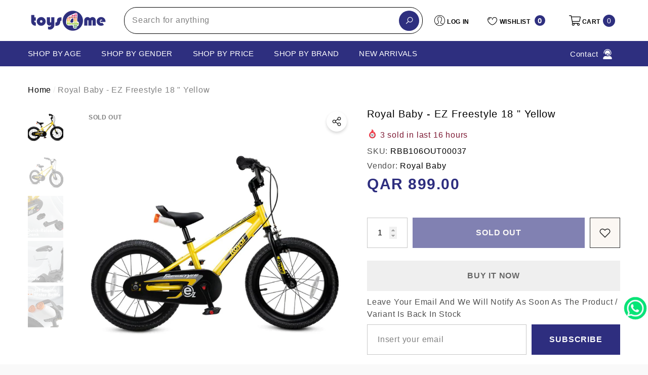

--- FILE ---
content_type: text/html; charset=utf-8
request_url: https://toys4me.com/products/rbb115toy00181freestyle-18-inch-yellow-1
body_size: 61838
content:
<!doctype html><html class="no-js" lang="en" >
    <head>
        <meta charset="utf-8">
        <meta http-equiv="X-UA-Compatible" content="IE=edge">
        <meta name="viewport" content="width=device-width,initial-scale=1">
        <meta name="theme-color" content="">
        <link rel="canonical" href="https://toys4me.com/products/rbb115toy00181freestyle-18-inch-yellow-1">
        <link canonical-shop-url="https://toys4me.com/"><link rel="icon" type="image/png" href="//toys4me.com/cdn/shop/files/app_icon_947ebe7f-8f7b-4dd2-995c-f368622dc079_32x32.png?v=1738590168"><link rel="preconnect" href="https://cdn.shopify.com" crossorigin><link rel="preconnect" href="https://fonts.shopifycdn.com" crossorigin><title>Royal Baby - EZ Freestyle 18 &quot; Yellow &ndash; Toys4me</title>

        
            <meta name="description" content="Two types of fun. The revolutionary quick-release crank mechanism can seamlessly transform between a balance bike and a pedal bike. Optimized ergonomic low center of gravity makes it an ideal choice to master biking. The Slide&amp;amp;Ride process gets beginners beyond the learning curve in about 30 minutes. 4. One bolt as">
        

        
<meta property="og:site_name" content="Toys4me">
<meta property="og:url" content="https://toys4me.com/products/rbb115toy00181freestyle-18-inch-yellow-1">
<meta property="og:title" content="Royal Baby - EZ Freestyle 18 &quot; Yellow">
<meta property="og:type" content="product">
<meta property="og:description" content="Two types of fun. The revolutionary quick-release crank mechanism can seamlessly transform between a balance bike and a pedal bike. Optimized ergonomic low center of gravity makes it an ideal choice to master biking. The Slide&amp;amp;Ride process gets beginners beyond the learning curve in about 30 minutes. 4. One bolt as"><meta property="og:image" content="http://toys4me.com/cdn/shop/products/E6_9C_AA_E6_A0_87_E9_A2_98-1_0006_DSC06660__E6_8B_B7_E8_B4_9D_tjm6e1_700x_23f170cf-a6e4-4fda-9c17-c0c69a7c02af.jpg?v=1676547870">
    <meta property="og:image:secure_url" content="https://toys4me.com/cdn/shop/products/E6_9C_AA_E6_A0_87_E9_A2_98-1_0006_DSC06660__E6_8B_B7_E8_B4_9D_tjm6e1_700x_23f170cf-a6e4-4fda-9c17-c0c69a7c02af.jpg?v=1676547870">
    <meta property="og:image:width" content="1000">
    <meta property="og:image:height" content="1000"><meta property="og:price:amount" content="899.00">
    <meta property="og:price:currency" content="QAR"><meta name="twitter:card" content="summary_large_image">
<meta name="twitter:title" content="Royal Baby - EZ Freestyle 18 &quot; Yellow">
<meta name="twitter:description" content="Two types of fun. The revolutionary quick-release crank mechanism can seamlessly transform between a balance bike and a pedal bike. Optimized ergonomic low center of gravity makes it an ideal choice to master biking. The Slide&amp;amp;Ride process gets beginners beyond the learning curve in about 30 minutes. 4. One bolt as">

        <script>window.performance && window.performance.mark && window.performance.mark('shopify.content_for_header.start');</script><meta id="shopify-digital-wallet" name="shopify-digital-wallet" content="/25241583667/digital_wallets/dialog">
<link rel="alternate" hreflang="x-default" href="https://toys4me.com/products/rbb115toy00181freestyle-18-inch-yellow-1">
<link rel="alternate" hreflang="en" href="https://toys4me.com/products/rbb115toy00181freestyle-18-inch-yellow-1">
<link rel="alternate" hreflang="ar" href="https://toys4me.com/ar/products/rbb115toy00181freestyle-18-inch-yellow-1">
<link rel="alternate" type="application/json+oembed" href="https://toys4me.com/products/rbb115toy00181freestyle-18-inch-yellow-1.oembed">
<script async="async" src="/checkouts/internal/preloads.js?locale=en-QA"></script>
<script id="shopify-features" type="application/json">{"accessToken":"989d62a351cfdb5e2b84f890f1e1a0c0","betas":["rich-media-storefront-analytics"],"domain":"toys4me.com","predictiveSearch":true,"shopId":25241583667,"locale":"en"}</script>
<script>var Shopify = Shopify || {};
Shopify.shop = "qatartoys4me.myshopify.com";
Shopify.locale = "en";
Shopify.currency = {"active":"QAR","rate":"1.0"};
Shopify.country = "QA";
Shopify.theme = {"name":"toys4me_shopify\/main","id":183756063013,"schema_name":"Halo","schema_version":"3.0.0","theme_store_id":null,"role":"main"};
Shopify.theme.handle = "null";
Shopify.theme.style = {"id":null,"handle":null};
Shopify.cdnHost = "toys4me.com/cdn";
Shopify.routes = Shopify.routes || {};
Shopify.routes.root = "/";</script>
<script type="module">!function(o){(o.Shopify=o.Shopify||{}).modules=!0}(window);</script>
<script>!function(o){function n(){var o=[];function n(){o.push(Array.prototype.slice.apply(arguments))}return n.q=o,n}var t=o.Shopify=o.Shopify||{};t.loadFeatures=n(),t.autoloadFeatures=n()}(window);</script>
<script id="shop-js-analytics" type="application/json">{"pageType":"product"}</script>
<script defer="defer" async type="module" src="//toys4me.com/cdn/shopifycloud/shop-js/modules/v2/client.init-shop-cart-sync_BT-GjEfc.en.esm.js"></script>
<script defer="defer" async type="module" src="//toys4me.com/cdn/shopifycloud/shop-js/modules/v2/chunk.common_D58fp_Oc.esm.js"></script>
<script defer="defer" async type="module" src="//toys4me.com/cdn/shopifycloud/shop-js/modules/v2/chunk.modal_xMitdFEc.esm.js"></script>
<script type="module">
  await import("//toys4me.com/cdn/shopifycloud/shop-js/modules/v2/client.init-shop-cart-sync_BT-GjEfc.en.esm.js");
await import("//toys4me.com/cdn/shopifycloud/shop-js/modules/v2/chunk.common_D58fp_Oc.esm.js");
await import("//toys4me.com/cdn/shopifycloud/shop-js/modules/v2/chunk.modal_xMitdFEc.esm.js");

  window.Shopify.SignInWithShop?.initShopCartSync?.({"fedCMEnabled":true,"windoidEnabled":true});

</script>
<script>(function() {
  var isLoaded = false;
  function asyncLoad() {
    if (isLoaded) return;
    isLoaded = true;
    var urls = ["https:\/\/chimpstatic.com\/mcjs-connected\/js\/users\/9813615b2db7ce5e40013f703\/012961609845fe46339010f70.js?shop=qatartoys4me.myshopify.com","\/\/cdn.shopify.com\/s\/files\/1\/0257\/0108\/9360\/t\/85\/assets\/usf-license.js?shop=qatartoys4me.myshopify.com","https:\/\/intg.snapchat.com\/shopify\/shopify-scevent-init.js?id=e19d8e6b-e345-4a42-9b5c-2782aeeb29b5\u0026shop=qatartoys4me.myshopify.com"];
    for (var i = 0; i < urls.length; i++) {
      var s = document.createElement('script');
      s.type = 'text/javascript';
      s.async = true;
      s.src = urls[i];
      var x = document.getElementsByTagName('script')[0];
      x.parentNode.insertBefore(s, x);
    }
  };
  if(window.attachEvent) {
    window.attachEvent('onload', asyncLoad);
  } else {
    window.addEventListener('load', asyncLoad, false);
  }
})();</script>
<script id="__st">var __st={"a":25241583667,"offset":10800,"reqid":"fa5b76a2-f8f9-4763-a51d-403f183e008f-1769120884","pageurl":"toys4me.com\/products\/rbb115toy00181freestyle-18-inch-yellow-1","u":"f37c74779596","p":"product","rtyp":"product","rid":8047637528869};</script>
<script>window.ShopifyPaypalV4VisibilityTracking = true;</script>
<script id="captcha-bootstrap">!function(){'use strict';const t='contact',e='account',n='new_comment',o=[[t,t],['blogs',n],['comments',n],[t,'customer']],c=[[e,'customer_login'],[e,'guest_login'],[e,'recover_customer_password'],[e,'create_customer']],r=t=>t.map((([t,e])=>`form[action*='/${t}']:not([data-nocaptcha='true']) input[name='form_type'][value='${e}']`)).join(','),a=t=>()=>t?[...document.querySelectorAll(t)].map((t=>t.form)):[];function s(){const t=[...o],e=r(t);return a(e)}const i='password',u='form_key',d=['recaptcha-v3-token','g-recaptcha-response','h-captcha-response',i],f=()=>{try{return window.sessionStorage}catch{return}},m='__shopify_v',_=t=>t.elements[u];function p(t,e,n=!1){try{const o=window.sessionStorage,c=JSON.parse(o.getItem(e)),{data:r}=function(t){const{data:e,action:n}=t;return t[m]||n?{data:e,action:n}:{data:t,action:n}}(c);for(const[e,n]of Object.entries(r))t.elements[e]&&(t.elements[e].value=n);n&&o.removeItem(e)}catch(o){console.error('form repopulation failed',{error:o})}}const l='form_type',E='cptcha';function T(t){t.dataset[E]=!0}const w=window,h=w.document,L='Shopify',v='ce_forms',y='captcha';let A=!1;((t,e)=>{const n=(g='f06e6c50-85a8-45c8-87d0-21a2b65856fe',I='https://cdn.shopify.com/shopifycloud/storefront-forms-hcaptcha/ce_storefront_forms_captcha_hcaptcha.v1.5.2.iife.js',D={infoText:'Protected by hCaptcha',privacyText:'Privacy',termsText:'Terms'},(t,e,n)=>{const o=w[L][v],c=o.bindForm;if(c)return c(t,g,e,D).then(n);var r;o.q.push([[t,g,e,D],n]),r=I,A||(h.body.append(Object.assign(h.createElement('script'),{id:'captcha-provider',async:!0,src:r})),A=!0)});var g,I,D;w[L]=w[L]||{},w[L][v]=w[L][v]||{},w[L][v].q=[],w[L][y]=w[L][y]||{},w[L][y].protect=function(t,e){n(t,void 0,e),T(t)},Object.freeze(w[L][y]),function(t,e,n,w,h,L){const[v,y,A,g]=function(t,e,n){const i=e?o:[],u=t?c:[],d=[...i,...u],f=r(d),m=r(i),_=r(d.filter((([t,e])=>n.includes(e))));return[a(f),a(m),a(_),s()]}(w,h,L),I=t=>{const e=t.target;return e instanceof HTMLFormElement?e:e&&e.form},D=t=>v().includes(t);t.addEventListener('submit',(t=>{const e=I(t);if(!e)return;const n=D(e)&&!e.dataset.hcaptchaBound&&!e.dataset.recaptchaBound,o=_(e),c=g().includes(e)&&(!o||!o.value);(n||c)&&t.preventDefault(),c&&!n&&(function(t){try{if(!f())return;!function(t){const e=f();if(!e)return;const n=_(t);if(!n)return;const o=n.value;o&&e.removeItem(o)}(t);const e=Array.from(Array(32),(()=>Math.random().toString(36)[2])).join('');!function(t,e){_(t)||t.append(Object.assign(document.createElement('input'),{type:'hidden',name:u})),t.elements[u].value=e}(t,e),function(t,e){const n=f();if(!n)return;const o=[...t.querySelectorAll(`input[type='${i}']`)].map((({name:t})=>t)),c=[...d,...o],r={};for(const[a,s]of new FormData(t).entries())c.includes(a)||(r[a]=s);n.setItem(e,JSON.stringify({[m]:1,action:t.action,data:r}))}(t,e)}catch(e){console.error('failed to persist form',e)}}(e),e.submit())}));const S=(t,e)=>{t&&!t.dataset[E]&&(n(t,e.some((e=>e===t))),T(t))};for(const o of['focusin','change'])t.addEventListener(o,(t=>{const e=I(t);D(e)&&S(e,y())}));const B=e.get('form_key'),M=e.get(l),P=B&&M;t.addEventListener('DOMContentLoaded',(()=>{const t=y();if(P)for(const e of t)e.elements[l].value===M&&p(e,B);[...new Set([...A(),...v().filter((t=>'true'===t.dataset.shopifyCaptcha))])].forEach((e=>S(e,t)))}))}(h,new URLSearchParams(w.location.search),n,t,e,['guest_login'])})(!0,!0)}();</script>
<script integrity="sha256-4kQ18oKyAcykRKYeNunJcIwy7WH5gtpwJnB7kiuLZ1E=" data-source-attribution="shopify.loadfeatures" defer="defer" src="//toys4me.com/cdn/shopifycloud/storefront/assets/storefront/load_feature-a0a9edcb.js" crossorigin="anonymous"></script>
<script data-source-attribution="shopify.dynamic_checkout.dynamic.init">var Shopify=Shopify||{};Shopify.PaymentButton=Shopify.PaymentButton||{isStorefrontPortableWallets:!0,init:function(){window.Shopify.PaymentButton.init=function(){};var t=document.createElement("script");t.src="https://toys4me.com/cdn/shopifycloud/portable-wallets/latest/portable-wallets.en.js",t.type="module",document.head.appendChild(t)}};
</script>
<script data-source-attribution="shopify.dynamic_checkout.buyer_consent">
  function portableWalletsHideBuyerConsent(e){var t=document.getElementById("shopify-buyer-consent"),n=document.getElementById("shopify-subscription-policy-button");t&&n&&(t.classList.add("hidden"),t.setAttribute("aria-hidden","true"),n.removeEventListener("click",e))}function portableWalletsShowBuyerConsent(e){var t=document.getElementById("shopify-buyer-consent"),n=document.getElementById("shopify-subscription-policy-button");t&&n&&(t.classList.remove("hidden"),t.removeAttribute("aria-hidden"),n.addEventListener("click",e))}window.Shopify?.PaymentButton&&(window.Shopify.PaymentButton.hideBuyerConsent=portableWalletsHideBuyerConsent,window.Shopify.PaymentButton.showBuyerConsent=portableWalletsShowBuyerConsent);
</script>
<script>
  function portableWalletsCleanup(e){e&&e.src&&console.error("Failed to load portable wallets script "+e.src);var t=document.querySelectorAll("shopify-accelerated-checkout .shopify-payment-button__skeleton, shopify-accelerated-checkout-cart .wallet-cart-button__skeleton"),e=document.getElementById("shopify-buyer-consent");for(let e=0;e<t.length;e++)t[e].remove();e&&e.remove()}function portableWalletsNotLoadedAsModule(e){e instanceof ErrorEvent&&"string"==typeof e.message&&e.message.includes("import.meta")&&"string"==typeof e.filename&&e.filename.includes("portable-wallets")&&(window.removeEventListener("error",portableWalletsNotLoadedAsModule),window.Shopify.PaymentButton.failedToLoad=e,"loading"===document.readyState?document.addEventListener("DOMContentLoaded",window.Shopify.PaymentButton.init):window.Shopify.PaymentButton.init())}window.addEventListener("error",portableWalletsNotLoadedAsModule);
</script>

<script type="module" src="https://toys4me.com/cdn/shopifycloud/portable-wallets/latest/portable-wallets.en.js" onError="portableWalletsCleanup(this)" crossorigin="anonymous"></script>
<script nomodule>
  document.addEventListener("DOMContentLoaded", portableWalletsCleanup);
</script>

<link id="shopify-accelerated-checkout-styles" rel="stylesheet" media="screen" href="https://toys4me.com/cdn/shopifycloud/portable-wallets/latest/accelerated-checkout-backwards-compat.css" crossorigin="anonymous">
<style id="shopify-accelerated-checkout-cart">
        #shopify-buyer-consent {
  margin-top: 1em;
  display: inline-block;
  width: 100%;
}

#shopify-buyer-consent.hidden {
  display: none;
}

#shopify-subscription-policy-button {
  background: none;
  border: none;
  padding: 0;
  text-decoration: underline;
  font-size: inherit;
  cursor: pointer;
}

#shopify-subscription-policy-button::before {
  box-shadow: none;
}

      </style>
<script id="sections-script" data-sections="header-nav-vertical-menu,header-mobile" defer="defer" src="//toys4me.com/cdn/shop/t/32/compiled_assets/scripts.js?v=19273"></script>
<script>window.performance && window.performance.mark && window.performance.mark('shopify.content_for_header.end');</script>
          <script id="usf_filter_translations" type="application/json">{"age_group":{"label":"Age Group", "value":{"new_born___babies__0-12_months_":"(0-12 Months)", "toddler__1-2_years_":"(1-2 Years)", "pre_school__2-4_years_":"(2-4 Years)", "pre_teen__4-12_years_":"(4-12 Years)", "teen__12__years_":"(12+ Years)"}}, "gender":{"label":"Gender", "value":{"boys":"Boys", "girls":"Girls"}}, "brand":{"label":"Brand", "value":{"air_hogs":"Air Hogs", "3d_maker":"3D Maker", "ambassador":"Ambassador", "arcade_games":"Arcade Games", "baby_maziuna":"Baby Maziuna", "baby_secrets":"Baby Secrets", "baby_shark":"Baby Shark", "ania":"Ania", "boley":"Boley", "cayro":"Cayro", "doc_mcstuffins":"Doc McStuffins", "gazillion":"Gazillion", "goo_jitzu":"Goo Jitzu", "jcb":"JCB", "luvabella":"Luvabella", "micro_mutant":"Micro Mutant", "the_smileys":"The Smileys", "tree_fu":"Tree Fu", "trefl":"Trefl", "yokai_watch":"Yokai Watch", "zing_zax":"Zing Zax", "ben10":"Ben10", "big_hero_6":"Big Hero 6", "bugatti":"Bugatti", "bush_baby":"bush baby", "charm_u":"Charm U", "cuddles":"Cuddles", "disney":"Disney", "dohtime":"DoheTime", "doraemon":"Doraemon", "epoch":"Epoch", "feber":"Feber", "fine":"Fine", "fizz_n":"Fizz n", "gif":"GIF", "glitza":"GLITZA", "half_shell_heroes":"Half Shell Heroes", "happy_balloons":"Happy Balloons", "happy_hop":"Happy Hop", "hello_kitty":"Hello Kitty", "high_sierra":"High Sierra", "hot_wheels":"Hot Wheels", "hti_evo":"HTI EVO", "hygienix":"Hygienix", "igloo":"Igloo", "iron_ball":"Iron Ball", "jd_bug":"JD bug", "jhon_adams":"Jhon Adams", "jojo_siwa":"Jojo Siwa", "jumbo_popsicle":"Jumbo Popsicle", "Blow":"blow", "k_s_kids":"K&#39;s Kids", "kidztech":"Kidztech", "lamaze":"Lamze", "laser_x":"Laser X", "leap_frog":"Leap Frog", "leo":"leo", "mad_mattr":"Mad Mattr", "marvel":"Marvel", "moj_moj":"Moj Moj", "mosafer":"Mosafer", "motorise":"Motorise", "new_bright":"New Bright", "orb":"ORB", "orbeez":"Orbeez", "play_visions":"Play Visions", "plush_powe":"Plush Powe", "schleich":"Schleich", "secret_life_of_pets":"Secret life of pets", "simba":"Simba", "skwooshi":"Skwooshi", "smashers":"Smashers", "snow_queen":"Snow Queen", "sonic":"Sonic", "splash_toys":"Splash Toys", "stabilo":"Stabilo", "stretcheez":"Stretcheez", "superman":"Superman", "swimways":"Swimways", "thomas___friends":"Thomas &amp; Freinds", "topps":"Topps", "dickie_toys":"Dickie Toys", "ty":"Ty", "ugly_dolls":"Ugly Dolls", "wreck_royale":"Wreck Royale", "wrestlemania":"Wrestlemenia", "wubble_bubble":"Wubble Bubble", "yo_yo":"YO YO", "zapf":"Zapf", "zuru":"Zuru", "air_warriors":"Air Warriors", "alex_toys":"Alex Toys", "aquabeads":"Aquabeads", "avengers":"Avengers", "b_friends":"B FRIENDS", "baby_alive":"Baby Alive", "babyborn":"Babyborn", "bakugan":"Bakugan", "bambolina":"Bambolina", "barbie":"Barbie", "batman":"Batman", "battat":"Battat", "bestway":"Bestway", "bey_blade":"Bey Blade", "black_widow":"Black Widow", "bruder":"Bruder", "buzz_bee":"Buzz Bee", "capsule_chix":"Capsule Chix", "captain_marvel":"Captain Marvel", "carrera":"Carrera", "chu_chu_tv":"Chu Chu Tv", "clementoni":"Clementoni", "connect_4":"Connect 4", "cry_babies":"Cry Babies", "disney_plush":"Disney Plush", "disney_princess":"Disney Princess", "disney_princess_-_lpl":"Disney Princess - LPL", "dragons":"Dragons", "eastern_jungle_gym":"Eastern Jungle Gym", "ecoiffier":"Ecoiffier", "fingerlings":"Fingerlings", "fisher_price":"Fisher Price", "fortnite":"Fortnite", "frozen":"Frozen", "furreal":"Furreal", "gift_card":"GIft Card", "glitter_girls":"Glitter Girls", "godiva":"Godiva", "goo_goo_galaxy":"Goo Goo Galaxy", "gund":"Gund", "guylian":"Guylian", "hairdorables":"Hairdorables", "hasbro_gaming":"Hasbro Gaming", "hatchimals":"Hatchimals", "hayati_girl":"Hayati Girl", "hazerbaba":"Hazerbaba", "hershey":"Hershey", "hersheys":"Hersheys", "hti-evo":"HTI-EVO", "huffy":"Huffy", "ibrands":"Ibrands", "icebreakers":"Icebreakers", "jakks":"JAKKS", "jc_toys":"Jc Toys", "jigsaw":"Jigsaw", "jo_jo_siwa":"Jo Jo Siwa", "kambly":"Kambly", "keel_toys":"Keel Toys", "keenway":"KeenWay", "kiddieland":"Kiddieland", "kindikids":"Kindikids", "kinetic_sand":"Kinetic Sand", "lego":"Lego", "little_live_pets":"Little Live Pets", "little_pet_shop":"Little Pet Shop", "little_tikes":"Little Tikes", "lol":"Lol", "lotte":"Lotte", "maisto":"Maisto", "maisto_tech":"Maisto Tech", "marbles":"Marbles", "mattel":"Mattel", "meccano":"Meccano", "melissa___doug":"Melissa &amp; Doug", "mga_entertainment":"MGA Entertainment", "microscooter":"Microscooter", "mideer":"Mideer", "monopoly":"Monopoly", "monster_jam":"Monster Jam", "moose_mountain":"Moose Mountain", "my_little_pony":"My Little Pony", "neon_flyer":"Neon Flyer", "nerf":"Nerf", "nintendo":"Nintendo", "nivea":"Nivea", "num_noms":"Num Noms", "oonies":"Oonies", "overwatch":"Overwatch", "owleez":"Owleez", "paw_patrol":"Paw patrol", "peg_perego":"Peg Perego", "pikmi_pops":"Pikmi Pops", "piqoqo":"Piqoqo", "pj_mask":"PJ Mask", "play-doh":"Play-Doh", "plum":"Plum", "power_rangers":"Power Rangers", "razor":"Razor", "risk":"Risk", "royal_baby":"Royal Baby", "shimmer_n_sparkle":"Shimmer N Sparkle", "shopkins":"Shopkins", "sluban":"Sluban", "smart_play":"Smart Play", "smoboy":"Smoboy", "smoby":"Smoby", "so_glow":"So Glow", "speed_stacks":"Speed Stacks", "spider_man":"Spider Man", "spin_master":"Spin Master", "star_wars":"Star Wars", "step_2":"Step 2", "active_fun":"Active Fun", "storck":"Storck", "sylvanian_family":"Sylvanian Family", "teamsterz":"Teamsterz", "the_learning_journey":"The Learning Journey", "tianoor":"Tianoor", "tomy":"TOMY", "top_wing":"Top Wing", "toy_story":"Toy story", "toypro":"Toypro", "transformers":"Transformers", "treasure_x":"Treasure x", "trolls":"TROLLS", "twisty_pets":"Twisty Pets", "twozies":"Twozies", "ulker":"Ulker", "upriser":"Upriser", "varta":"Varta", "walkers":"Walkers", "wildluvs":"Wildluvs", "winfun":"Winfun", "x-shot":"X-Shot", "yulu":"Yulu", "candylocks":"Candylocks", "cool_maker":"Cool Maker", "doctor":"Doctor", "eyeclops":"Eyeclops", "fly_wheels":"Fly Wheels", "gigantosaurus":"gigantosaurus", "gutterball":"Gutterball", "majorette":"Majorette", "musical_instrument":"Musical Instrument", "phoenix_qatar":"Phoenix Qatar", "power_players":"Power Players", "present_pets":"Present Pets", "slime":"Slime", "sunny_bunnies":"Sunny Bunnies", "sylvanian_families":"Sylvanian Families", "wud_trading":"Wud Trading", "y-volution":"Y-volution", "apex":"Apex", "berg":"Berg", "bey_battle":"Bey Battle", "bubble_trouble":"Bubble Trouble", "bunchems":"Bunchems", "craz_art":"Craz Art", "dc":"DC", "demo_duke":"Demo Duke", "discovery":"Discovery", "double_e":"Double E", "driven":"Driven", "for_all":"For all", "funskool":"Funskool", "giggles":"Giggles", "giochi_preziosi":"Giochi preziosi", "goliath":"Goliath", "hands_full":"Hands full", "hyperion":"Hyperion", "imc_toys":"IMC toys", "intex":"Intex", "l_o_l_surprise":"L.O.L Surprise", "masha_and_bear":"Masha_and_Bear", "mondo":"Mondo", "monster_verse":"Monster Verse", "nikko":"Nikki", "our_generation":"Our Generation", "party_popteenies":"Party Popteenies", "playgo":"Playgo", "polesie":"Polesie", "poopsie_surprise":"Poopsie Surprise", "power_treads":"Power Treads", "rainbocorns":"Rainbocorns", "rainbow_high":"Rainbow High", "rainbow_surprise":"Rainbow Surprise", "rastar":"Rastar", "ride_on":"Ride On", "rollplay":"Roll Play", "rubiks":"Rubiks", "secret_crush":"Secret Crush", "sharper_image":"Sharper Image", "traxxas":"Traxxas", "twisty_petz":"Twisty Petz", "udeas":"Udeas", "uno":"Uno", "wowwee":"Wowwee", "yohe_goal":"Yohe Goal", "yoheha":"Yoheha", "mega_bloks":"Mega Bloks", "alive_jr":"Alive Jr"}}, "price":{"label":"Price"}, "sale":{"label":"Mega Toys Sale"}, "product_type":{"label":"Product Type", "value":{"action_toys___figures":"Action Toys Figures", "arts___crafts":"Arts &amp; Crafts", "building___construction":"Building &amp; Construction", "babies_toys":"Babies&#39; Toys", "batteries___accessories":"batteries &amp; accessories", "bikes_trikes___ride-ons":"Bikes, Trikes &amp; Ride-Ons", "cars___vehicles":"Cars &amp; Vehicles", "collectibles":"Collectibles", "dolls___accessories":"Dolls &amp; Accessories", "dress_up___pretend_play":"Dress Up &amp; Pretend Play", "educational_toys":"Educational Toys", "games___puzzles":"Games &amp; Puzzles", "gift_card":"Gift Card", "soft_toys":"Soft Toys", "sports___outdoor":"Sports &amp; Outdoor", "toys_for_adults":"Toys For Adults", "wooden_toys":"Wooden Toys"}}, "collection":{"label":"Collection", "value":{"activity_toys":"Activity Toys", "action_pretend_play":"Action Pretend Play", "activity_games":"Activity Games", "adult_puzzles":"Adult Puzzles", "adult_rc_cars":"Adult RC Cars", "adults_lego":"Adults Lego", "animal_collection___interactive_pets":"Animal Collection &amp; Interactive Pets", "bikes___trikes":"Bikes &amp; Trikes", "board_games":"Board Games", "baby_ride-ons":"Baby Ride-ons", "cards_games":"Cards Games", "cars___cars_playset":"Cars &amp; cars Playset", "collectable_characters":"Collectabke Characters", "collectable_sets":"Collectable Sets", "die_cast_cars":"Die Cast Cars", "diy":"DIY", "dollhouses":"Dollhouses", "dolls_outfits___accessories":"Dolls Outfits &amp; Accessories", "draw___paint":"Draw &amp; Paint", "dress_up___customs":"Dress Up &amp; Customs", "educational_games":"Educational Games", "electrical_scooters":"Electrical Scooters", "electronic_games":"Electronic Games", "inflatable_pool":"Inflatable Pool", "inflatable__bouncers":"Inflatable&amp; Bouncers", "kitchen_sets":"Kitchen Sets", "music___light_toys":"Music &amp; Light Toys", "playmats":"Playmats", "pool_accessories":"Pool Accessories", "push___pull_toys":"Push &amp; Pull Toys", "puzzles":"Puzzles", "rattlers___teethers":"Rattlers &amp; Teethers", "rc_cars_and_trucks":"RC Cars And Trucks", "ride-ons":"Ride-ons", "ride-ons_with_batteries":"Ride-Ons With Batteries", "role-play_sets":"Role-play Sets", "rc_drones___boats":"RC Drones &amp; Boats", "scooters":"Scooters", "stem_toys":"STEM Toys", "surprise_collectable":"Surprise Collectable", "swimming_pools":"Swimming Pools", "trampoline":"Trampoline", "water_parks":"Water Parks"}}}</script>

<script>window._usfTheme={
    id:175239332133,
    name:"Halo",
    version:"3.0.0",
    vendor:"Halothemes",
    applied:1,
    assetUrl:"//toys4me.com/cdn/shop/t/32/assets/usf-boot.js?v=144644633431535125611765360399"
};
window._usfCustomerTags = null;
window._usfCollectionId = null;
window._usfCollectionDefaultSort = null;
window._usfLocale = "en";
window._usfRootUrl = "\/";
window.usf = {
  settings: {"online":1,"version":"1.0.2.4112","shop":"qatartoys4me.myshopify.com","siteId":"49edfc09-be30-439f-873c-0aa8083ddabe","resUrl":"//cdn.shopify.com/s/files/1/0257/0108/9360/t/85/assets/","analyticsApiUrl":"https://svc-0-analytics-usf.hotyon.com/set","searchSvcUrl":"https://svc-0-usf.hotyon.com/","enabledPlugins":["preview-usf","review-shopify","wishlist-wishlistplus","lang-weglot"],"mobileBreakpoint":767,"decimals":2,"decimalDisplay":".","thousandSeparator":",","currency":"QAR","priceLongFormat":"ر.ق {0}","priceFormat":"<span class=money> <span class=qar> QAR </span> {0} </span>","plugins":{},"revision":86784762,"filters":{"filtersHorzStyle":"default","filtersHorzPosition":"left","filtersMobileStyle":"default"},"instantSearch":{"online":1,"searchBoxSelector":"input[name=q]","numOfSuggestions":6,"numOfProductMatches":6,"numOfCollections":4,"numOfPages":4,"layout":"two-columns","productDisplayType":"list","productColumnPosition":"left","productsPerRow":2,"showPopularProducts":1,"numOfPopularProducts":6,"numOfRecentSearches":5},"search":{"online":1,"sortFields":["-date","date","","title","-title","price","-price","-discount"],"searchResultsUrl":"/pages/search-results","more":"infinite","itemsPerPage":28,"imageSizeType":"fixed","imageSize":"600,350","showSearchInputOnSearchPage":1,"showAltImage":1,"showVendor":1,"showSale":1,"showSoldOut":1,"canChangeUrl":1},"collections":{"online":1,"collectionsPageUrl":"/pages/collections"},"filterNavigation":{"showFilterArea":1},"translation_ar":{"search":"Search","latestSearches":"Latest searches","popularSearches":"Popular searches","viewAllResultsFor":"اظهار جميع النتائج ل <span class=\"usf-highlight\">{0}</span>","viewAllResults":"view all results","noMatchesFoundFor":"لا يوجد اي نتائج مطابقة \"<b>{0}</b>\". Please try again with a different term.","productSearchResultWithTermSummary":"<b>{0}</b> النتائج لـ '<b>{1}</b>'","productSearchResultSummary":"<b>{0}</b> منتجات","productSearchNoResults":"<h2>لا يوجد منتجات '<b>{0}</b>'.</h2><p>يمكنك المحاولة مره أخرى – حاول إستخدام أدوات التصفية, أو غير لغة البحث</p>","productSearchNoResultsEmptyTerm":"<h2>لا يوجد نتائج '<b>{0}</b>'.</h2><p>يمكنك المحاولة مره أخرى – حاول إستخدام أدوات التصفية, أو غير لغة البحث</p>","clearAll":"إمسح الكل","clear":"إمسح","clearAllFilters":"Clear all filters","clearFiltersBy":"Clear filters by {0}","filterBy":"Filter by {0}","sort":"Sort","sortBy_r":"Relevance","sortBy_title":"العنوان : أ-ي","sortBy_-title":"العنوان : ي-أ","sortBy_date":"التاريخ : الأقدم - الأجدد","sortBy_-date":"التاريخ : الأجدد - الأقدم","sortBy_price":"السعر : من الأقل للأعلى","sortBy_-price":"الخصم : من الأعلى للأسفل","sortBy_percentSale":"Percent sales: Low to High","sortBy_-percentSale":"Percent sales: High to Low","sortBy_-discount":"الخصم : من الأسف للأعلى","sortBy_bestselling":"الأفضل مبيعا","sortBy_-available":"Inventory: High to Low","sortBy_producttype":"Product Type: A-Z","sortBy_-producttype":"Product Type: Z-A","sortBy_random":"Random","filters":"الترشيحات","filterOptions":"خيارات الترشيح","clearFilterOptions":"مسح كل خيارات الترشيح","youHaveViewed":"تم عرض   {0} من {1} المنتجات","loadMore":"عرض المزيد","loadPrev":"Load previous","productMatches":"نتائج البحث","trending":"Trending","didYouMean":"Sorry, nothing found for '<b>{0}</b>'.<br>Did you mean '<b>{1}</b>'?","searchSuggestions":"اقتراحات البحث","popularSearch":"Popular search","quantity":"الكمية","selectedVariantNotAvailable":"هذا المنتج غير متاح","addToCart":"أضف إلى السلة","seeFullDetails":"إظهار جميع التفاصيل","chooseOptions":"الإختيارات","quickView":"رؤية سريعة","sale":"أسعار جديدة","save":"إحفظ","soldOut":"مباع","viewItems":"رؤية المنتج","more":"المزيد","all":"الكل","prevPage":"Previous page","gotoPage":"Go to page {0}","nextPage":"Next page","from":"From","collections":"Collections","pages":"Pages","sortBy_":"ملائمة"},"translation_en":{"search":"Search","latestSearches":"Latest searches","popularSearches":"Popular searches","viewAllResultsFor":"view all results for <span class=\"usf-highlight\">{0}</span>","viewAllResults":"view all results","noMatchesFoundFor":"No matches found for \"<b>{0}</b>\". Please try again with a different term.","productSearchResultWithTermSummary":"<b>{0}</b> results for '<b>{1}</b>'","productSearchResultSummary":"<b>{0}</b> products","productSearchNoResults":"<h2>No matching for '<b>{0}</b>'.</h2><p>But don't give up – check the filters, spelling or try less specific search terms.</p>","productSearchNoResultsEmptyTerm":"<h2>No results found.</h2><p>But don't give up – check the filters or try less specific terms.</p>","clearAll":"Clear all","clear":"Clear","clearAllFilters":"Clear all filters","clearFiltersBy":"Clear filters by {0}","filterBy":"Filter by {0}","sort":"Sort","sortBy_r":"Relevance","sortBy_title":"Title: A-Z","sortBy_-title":"Title: Z-A","sortBy_date":"Date: Old to New","sortBy_-date":"Date: New to Old","sortBy_price":"Price: Low to High","sortBy_-price":"Price: High to Low","sortBy_percentSale":"Percent sales: Low to High","sortBy_-percentSale":"Percent sales: High to Low","sortBy_-discount":"Discount: High to Low","sortBy_bestselling":"Bestselling","sortBy_-available":"Inventory: High to Low","sortBy_producttype":"Product Type: A-Z","sortBy_-producttype":"Product Type: Z-A","sortBy_random":"Random","filters":"Filters","filterOptions":"Filter options","clearFilterOptions":"Clear all filter options","youHaveViewed":"You've viewed {0} of {1} products","loadMore":"Load more","loadPrev":"Load previous","productMatches":"Product matches","trending":"Trending","didYouMean":"Sorry, nothing found for '<b>{0}</b>'.<br>Did you mean '<b>{1}</b>'?","searchSuggestions":"Search suggestions","popularSearch":"Popular search","quantity":"Quantity","selectedVariantNotAvailable":"The selected variant is not available.","addToCart":"Add to cart","seeFullDetails":"See full details","chooseOptions":"Choose options","quickView":"Quick view","sale":"New Prices","save":"Save","soldOut":"Sold out","viewItems":"View items","more":"More","all":"All","prevPage":"Previous page","gotoPage":"Go to page {0}","nextPage":"Next page","from":"From","collections":"Collections","pages":"Pages","sortBy_":"Relevance","sortBy_option:Denominations":"Denominations: A-Z","sortBy_-option:Denominations":"Denominations: Z-A","sortBy_option:COLOR":"COLOR: A-Z","sortBy_-option:COLOR":"COLOR: Z-A","sortBy_option:Size":"Size: A-Z","sortBy_-option:Size":"Size: Z-A","sortBy_option:color":"color: A-Z","sortBy_-option:color":"color: Z-A","sortBy_option:size_item":"size_item: A-Z","sortBy_-option:size_item":"size_item: Z-A","sortBy_option:volume":"volume: A-Z","sortBy_-option:volume":"volume: Z-A"}}
}
window._usfGetProductDescription = 1;
</script>
<script src="//toys4me.com/cdn/shop/t/32/assets/usf-boot.js?v=144644633431535125611765360399" async></script>


        <style type="text/css" media="screen">
            
    


@import url('https://fonts.googleapis.com/css?family=Jost:300,300i,400,400i,500,500i,600,600i,700,700i,800,800i,900,900i&display=swap');



    @font-face {
  font-family: Quicksand;
  font-weight: 400;
  font-style: normal;
  font-display: swap;
  src: url("//toys4me.com/cdn/fonts/quicksand/quicksand_n4.bf8322a9d1da765aa396ad7b6eeb81930a6214de.woff2") format("woff2"),
       url("//toys4me.com/cdn/fonts/quicksand/quicksand_n4.fa4cbd232d3483059e72b11f7239959a64c98426.woff") format("woff");
}



:root {
    
        --font-1-family: "system_ui", -apple-system, 'Segoe UI', Roboto, 'Helvetica Neue', 'Noto Sans', 'Liberation Sans', Arial, sans-serif, 'Apple Color Emoji', 'Segoe UI Emoji', 'Segoe UI Symbol', 'Noto Color Emoji';
        --font-1-style: normal;
        --font-1-weight: 400;
    
    
        --font-2-family: Jost, -apple-system, 'Segoe UI', Roboto, 'Helvetica Neue', 'Noto Sans', 'Liberation Sans', Arial, sans-serif, 'Apple Color Emoji', 'Segoe UI Emoji', 'Segoe UI Symbol', 'Noto Color Emoji';
        --font-2-style: normal;
        --font-2-weight: normal;
    
    
        --font-3-family: Quicksand, sans-serif;
        --font-3-style: normal;
        --font-3-weight: 400;
    

    
        --font-body-family: var(--font-1-family);
        --font-body-style: var(--font-1-style);
        --font-body-weight: var(--font-1-weight);
    

    
        --font-heading-family: var(--font-1-family);
        --font-heading-style: var(--font-1-style);
        --font-heading-weight: var(--font-1-weight);
    

    
        --font-page-title-family: var(--font-1-family);
        --font-page-title-style: var(--font-1-style);
        --font-page-title-weight: var(--font-1-weight);
    --color-text: #000000;
    --color-text2: #505050;
    --color-global: #BC1B3B;
    --color-global-bg: #FFFFFF;
    --color-global-darken: #e6e6e6;
    --color-white: #FFFFFF;
    --color-grey: #808080;
    --color-black: #202020;
    --color-base-text-rgb: 0, 0, 0;
    --color-base-text2-rgb: 80, 80, 80;
    --color-background: #f9f9f9;
    --color-background-rgb: 249, 249, 249;
    --color-background-hsl: 0, 0%, 98%;
    --color-background-overylay: rgba(249, 249, 249, 0.9);
    --color-link: #000000;
    --color-link-hover: #FF0033;
    --color-error: #D93333;
    --color-error-bg: #FCEEEE;
    --color-success: #5A5A5A;
    --color-success-bg: #DFF0D8;
    --color-info: #202020;
    --color-info-bg: #FFF2DD;
    --color-background-10 : #e0e0e0;
    --color-background-20 : #c7c7c7;
    --color-background-30 : #aeaeae;
    --color-background-50 : #7d7d7d;
    --color-background-global : #db8a9a;

    --font-size: 16px;
    --font-weight: 400;
    --font-weight-light: 300;
    --font-weight-normal: 400;
    --font-weight-medium: 500;
    --font-weight-semibold: 600;
    --font-weight-bold: 700;
    --font-weight-bolder: 800;
    --font-weight-black: 900;
    --line-height: 1.5;
    --letter-spacing: 0.05em;

    --header-font-size: 25px;
    
        --header-tablet-font-size: 25px;
        --header-sm-tablet-font-size: 25px;
    
    --header-mobile-font-size: 23px;
    --header-font-weight: 600;
    --header-text-transform: capitalize;
    --header-color: #000000;

    --page-title-font-size: 30px;
    --page-title-mobile-font-size: 30px;
    --page-title-font-weight: 700;
    --page-title-text-transform: uppercase;
    --page-title-color: #000000;

    
        --btn-font-name: var(--font-1-family);
    
    --btn-font-size: 16px;
    --btn-font-weight: 700;
    --btn-text-transform: uppercase;
    --btn-border-width: 1px;
    --btn-border-style: solid;
    --btn-border-radius: 0px;
    --btn-padding-top: 17px;
    --btn-padding-bottom: 17px;
    --btn-box-shadow: none;
    --btn-min-height: 60px;
    --btn-1-color: #FFFFFF;
    --btn-1-bg: #2e2e7f;
    --btn-1-border: #2e2e7f;
    --btn-1-color-hover: #FFFFFF;
    --btn-1-bg-hover: #2e2e7f;
    --btn-1-border-hover: #2e2e7f;
    --btn-2-color: #000000;
    --btn-2-bg: #FFFFFF;
    --btn-2-border: #2e2e7f;
    --btn-2-color-hover: #FFFFFF;
    --btn-2-bg-hover: #2e2e7f;
    --btn-2-border-hover: #2e2e7f;
    --btn-3-color: #FFFFFF;
    --btn-3-bg: #191919;
    --btn-3-border: #808080;
    --btn-3-color-hover: #000000;
    --btn-3-bg-hover: #808080;
    --btn-3-border-hover: #808080;
    --btn-4-color: #FFFFFF;
    --btn-4-bg: #2e2e7f;
    --btn-4-border: #2e2e7f;
    --btn-4-color-hover: #FFFFFF;
    --btn-4-bg-hover: #000000;
    --btn-4-border-hover: #000000;
    --btn-5-color: #000000;
    --btn-5-bg: #E5E5E5;
    --btn-5-border: #E5E5E5;
    --btn-5-color-hover: #FFFFFF;
    --btn-5-bg-hover: #000000;
    --btn-5-border-hover: #000000;
    --btn-6-color: #000000;
    --btn-6-bg: linear-gradient(90deg, rgba(115, 255, 172, 1), rgba(212, 255, 63, 1) 51%, rgba(115, 255, 172, 1) 100%);
    --btn-6-color-hover: #FFFFFF;
    --btn-7-color: #ffffff;
    --btn-7-bg: #000000;
    --btn-7-border: linear-gradient(90deg, rgba(115, 255, 172, 1), rgba(212, 255, 63, 1) 100%);
    --btn-7-color-hover: #000000;
    --btn-8-color: #000000;
    --btn-8-bg: linear-gradient(90deg, rgba(115, 255, 172, 1), rgba(212, 255, 63, 1) 51%, rgba(115, 255, 172, 1) 100%);
    --btn-8-color-hover: #FFFFFF;
    --btn-8-bg-hover: #000000;

    --anchor-transition: all ease .3s;
    --bg-white: #ffffff;
    --bg-black: #000000;
    --bg-grey: #808080;
    --icon: var(--color-text);
    --duration-short: 100ms;
    --duration-default: 250ms;
    --duration-long: 500ms;
    --duration-longer: 600ms;
    --cubic: cubic-bezier(0.5, 1, 0.89, 1);

    --form-input-bg: #ffffff;
    --form-input-border: #c7c7c7;
    --form-input-color: #000000;;
    --form-input-placeholder: #808080;
    --form-label: #000000;
    --form-label-checkbox-before-border: #808080;
    --form-label-checkbox-before-bg: transparent;
    --form-label-checkbox-before-border-checked: #808080;
    --form-label-checkbox-before-bg-checked: #808080;

    --new-badge-color: #010101;
    --new-badge-bg: #FFFFFF;
    --sale-badge-color: #f9f9f9;
    --sale-badge-bg: #D12442;
    --sold-out-badge-color: #808080;
    --sold-out-badge-bg: #FFFFFF;
    --custom-badge-color: #010101;
    --custom-badge-bg: #FFFFFF;
    --bundle-badge-color: #010101;
    --bundle-badge-bg: #FFFFFF;
    --badge-text-transform : uppercase;
    --product-card-bg : ;--product-title-font: var(--font-1-family);--product-title-font-size : 16px;
    --product-title-font-weight : 400;
    --product-title-line-text : 2;
    --product-title-text-transform : capitalize;
    --product-title-color : #505050;
    --product-title-color-hover : #505050;
    --product-vendor-font-size : 16px;
    --product-vendor-font-weight : 700;
    --product-vendor-text-transform : capitalize;
    --product-vendor-color : #010101;
    --product-price-font-size : 18px;
    --product-price-font-weight : 700;
    --product-price-compare-font-size : 14px;
    --product-price-compare-font-weight : 400;
    --product-price-color : #010101;
    --product-sale-price-color : #D12442;
    --product-compare-price-color : #808080;
    --product-review-full-color : #000000;
    --product-review-empty-color : #A4A4A4;
    --product-swatch-border : transparent;
    --product-swatch-border-active : #808080;
    --product-wishlist-color : #000000;
    --product-wishlist-bg : #FFFFFF;
    --product-wishlist-color-added : #D12442;
    --product-wishlist-bg-added : #FFFFFF;
    --product-compare-color : #000000;
    --product-compare-bg : #FFFFFF;
    --product-compare-color-added : #D12442;
    --product-compare-bg-added : #FFFFFF;
    --product-quick-view-color : #000000;
    --product-quick-view-bg : #FFFFFF;
    --product-quick-view-color-hover : #FFFFFF;
    --product-quick-view-bg-hover : #000000;--product-action-font: var(--font-1-family);--product-action-font-size : 16px;
    --product-action-font-weight : 700;
    --product-action-color : #FFFFFF;
    --product-action-text-transform : uppercase;
    --product-action-bg : #000000;
    --product-action-border : #000000;
    --product-action-color-hover : #FFFFFF;
    --product-action-bg-hover : #131363;
    --product-action-border-hover : #131363;
    --product-action-min-height: 60.0px;
    --product-attr-font-size: 11px;
    --product-attr-font-weight: 400;
    --product-attr-color: #787878;
    --product-attr-text-transform: uppercase;--cart-item-bg : #FFFFFF;
        --cart-item-border : #E6E6E6;
        --cart-item-border-width : 1px;
        --cart-item-border-style : solid;
        --cart-item-object-fit : cover;
        --free-shipping-height : 10px;
        --free-shipping-color : #808080;
        --free-shipping-color-2 : #D12442;
        --free-shipping-bg : #a9a9a9;
        --free-shipping-border : #a9a9a9;
        --free-shipping-borderw : 0px;
        --free-shipping-bg-1: #D12442;
        --free-shipping-bg-2: #FF5431;
        --free-shipping-bg-3: #69C69C;
        --free-shipping-bg-4: #69C69C;
        --free-shipping-min-height : 44.0px;
    

    --swatch-border : transparent;
    --swatch-border-active : #808080;
    --variant-bg : #FFFFFF;
    --variant-color : #000000;
    --variant-border : #c7c7c7;
    --variant-bg-active : #000000;
    --variant-color-active : #FFFFFF;
    --variant-border-active : #000000;

    --lookbook-point-bg: #000000;
    --lookbook-point-bg-2: rgba(0, 0, 0, 0.5);
    --lookbook-point-border: #D8D8D8;
    --lookbook-point-border-2: rgba(216, 216, 216, 0.5);
    --lookbook-point-color: #FFFFFF;
    --blockquote-bg: #FFFFFF;
    --blockquote-color: #000000;

    --image-border: 0px;

    
}
            *,
*::before,
*::after {
    box-sizing: inherit;
}

html {
    box-sizing: border-box;
    font-size: 62.5%;
    height: 100%;
}

body {
    display: grid;
    grid-template-rows: auto auto 1fr auto;
    grid-template-columns: 100%;
    min-height: 100%;
    font-family: var(--font-body-family);
    font-style: var(--font-body-style);
    font-weight: var(--font-body-weight);
    line-height: var(--line-height);
    letter-spacing: var(--letter-spacing);
}

img{
    height: auto;
}


        </style>

        <link href="//toys4me.com/cdn/shop/t/32/assets/base.css?v=145675179749190338921767854447" rel="stylesheet" type="text/css" media="all" /><link rel="preload" as="font" href="//toys4me.com/cdn/fonts/quicksand/quicksand_n4.bf8322a9d1da765aa396ad7b6eeb81930a6214de.woff2" type="font/woff2" crossorigin><script>
            document.documentElement.className = document.documentElement.className.replace('no-js', 'js');
            if (Shopify.designMode) {
                document.documentElement.classList.add('shopify-design-mode');
            }
        </script>
      <meta name="google-site-verification" content="Eck2LNDW4Lmhd7XvGtYV87IdOq8jPsn6ohOdy2HYBbo" />
      
    <!-- BEGIN app block: shopify://apps/langshop/blocks/sdk/84899e01-2b29-42af-99d6-46d16daa2111 --><!-- BEGIN app snippet: config --><script type="text/javascript">
    /** Workaround for backward compatibility with old versions of localized themes */
    if (window.LangShopConfig && window.LangShopConfig.themeDynamics && window.LangShopConfig.themeDynamics.length) {
        themeDynamics = window.LangShopConfig.themeDynamics;
    } else {
        themeDynamics = [];
    }

    window.LangShopConfig = {
    "currentLanguage": "en",
    "currentCurrency": "qar",
    "currentCountry": "QA",
    "shopifyLocales": [{"code":"en","name":"English","endonym_name":"English","rootUrl":"\/"},{"code":"ar","name":"Arabic","endonym_name":"العربية","rootUrl":"\/ar"}    ],
    "shopifyCountries": [{"code":"QA","name":"Qatar", "currency":"QAR"}    ],
    "shopifyCurrencies": ["QAR"],
    "originalLanguage": {"code":"en","title":"English","icon":"https:\/\/cdn.shopify.com\/s\/files\/1\/0252\/4158\/3667\/t\/12\/assets\/usa-flag.jpg?v=1590653241","published":true},
    "targetLanguages": [{"code":"ar","title":"Arabic","icon":"https:\/\/cdn.shopify.com\/s\/files\/1\/0252\/4158\/3667\/t\/12\/assets\/qatar-flag.jpg?v=1590653217","published":true}],
    "languagesSwitchers": {"languageCurrency":{"status":"admin-only","desktop":{"isActive":true,"generalCustomize":{"template":null,"displayed":"language-currency","language":"name","languageFlag":true,"currency":"code","currencyFlag":true,"switcher":"relative","position":"top-left","verticalSliderValue":15,"verticalSliderDimension":"px","horizontalSliderValue":15,"horizontalSliderDimension":"px"},"advancedCustomize":{"switcherStyle":{"flagRounding":0,"flagRoundingDimension":"px","flagPosition":"left","backgroundColor":"#FFFFFF","padding":{"left":16,"top":14,"right":16,"bottom":14},"paddingDimension":"px","fontSize":18,"fontSizeDimension":"px","fontFamily":"inherit","fontColor":"#202223","borderWidth":40,"borderWidthDimension":"px","borderRadius":0,"borderRadiusDimension":"px","borderColor":"#FFFFFF"},"dropDownStyle":{"backgroundColor":"#FFFFFF","padding":{"left":16,"top":12,"right":16,"bottom":12},"paddingDimension":"px","fontSize":18,"fontSizeDimension":"px","fontFamily":"inherit","fontColor":"#202223","borderWidth":0,"borderWidthDimension":"px","borderRadius":0,"borderRadiusDimension":"px","borderColor":"#FFFFFF"},"arrow":{"size":6,"sizeDimension":"px","color":"#1D1D1D"}}},"mobile":{"isActive":true,"sameAsDesktop":false,"generalCustomize":{"template":null,"displayed":"language","language":"name","languageFlag":true,"currency":"code","currencyFlag":true,"switcher":"relative","position":"top-left","verticalSliderValue":15,"verticalSliderDimension":"px","horizontalSliderValue":15,"horizontalSliderDimension":"px"},"advancedCustomize":{"switcherStyle":{"flagRounding":0,"flagRoundingDimension":"px","flagPosition":"left","backgroundColor":"#FFFFFF","padding":{"left":16,"top":14,"right":16,"bottom":14},"paddingDimension":"px","fontSize":18,"fontSizeDimension":"px","fontFamily":"inherit","fontColor":"#202223","borderWidth":0,"borderWidthDimension":"px","borderRadius":0,"borderRadiusDimension":"px","borderColor":"#FFFFFF"},"dropDownStyle":{"backgroundColor":"#FFFFFF","padding":{"left":16,"top":12,"right":16,"bottom":12},"paddingDimension":"px","fontSize":18,"fontSizeDimension":"px","fontFamily":"inherit","fontColor":"#202223","borderWidth":0,"borderWidthDimension":"px","borderRadius":0,"borderRadiusDimension":"px","borderColor":"#FFFFFF"},"arrow":{"size":6,"sizeDimension":"px","color":"#1D1D1D"}}}},"autoDetection":{"status":"admin-only","alertType":"popup","popupContainer":{"position":"center","backgroundColor":"#FFFFFF","width":700,"widthDimension":"px","padding":{"left":20,"top":20,"right":20,"bottom":20},"paddingDimension":"px","borderWidth":0,"borderWidthDimension":"px","borderRadius":8,"borderRadiusDimension":"px","borderColor":"#FFFFFF","fontSize":18,"fontSizeDimension":"px","fontFamily":"inherit","fontColor":"#202223"},"bannerContainer":{"position":"top","backgroundColor":"#FFFFFF","width":8,"widthDimension":"px","padding":{"left":20,"top":20,"right":20,"bottom":20},"paddingDimension":"px","borderWidth":0,"borderWidthDimension":"px","borderRadius":8,"borderRadiusDimension":"px","borderColor":"#FFFFFF","fontSize":18,"fontSizeDimension":"px","fontFamily":"inherit","fontColor":"#202223"},"selectorContainer":{"backgroundColor":"#FFFFFF","padding":{"left":8,"top":8,"right":8,"bottom":8},"paddingDimension":"px","borderWidth":0,"borderWidthDimension":"px","borderRadius":8,"borderRadiusDimension":"px","borderColor":"#FFFFFF","fontSize":18,"fontSizeDimension":"px","fontFamily":"inherit","fontColor":"#202223"},"button":{"backgroundColor":"#FFFFFF","padding":{"left":8,"top":8,"right":8,"bottom":8},"paddingDimension":"px","borderWidth":0,"borderWidthDimension":"px","borderRadius":8,"borderRadiusDimension":"px","borderColor":"#FFFFFF","fontSize":18,"fontSizeDimension":"px","fontFamily":"inherit","fontColor":"#202223"},"closeIcon":{"size":16,"sizeDimension":"px","color":"#1D1D1D"}}},
    "defaultCurrency": {"code":"qar","title":"Qatari Rial","icon":null,"rate":3.6407,"formatWithCurrency":"QAR {{amount}}","formatWithoutCurrency":"QAR {{amount}}"},
    "targetCurrencies": [],
    "currenciesSwitchers": [{"id":70834911,"title":null,"type":"dropdown","display":"all","position":"bottom-left","offset":"10px","shortTitles":false,"icons":"rounded","sprite":"flags","defaultStyles":true,"devices":{"mobile":{"visible":true,"minWidth":null,"maxWidth":{"value":480,"dimension":"px"}},"tablet":{"visible":true,"minWidth":{"value":481,"dimension":"px"},"maxWidth":{"value":1023,"dimension":"px"}},"desktop":{"visible":true,"minWidth":{"value":1024,"dimension":"px"},"maxWidth":null}},"styles":{"dropdown":{"activeContainer":{"padding":{"top":{"value":8,"dimension":"px"},"right":{"value":10,"dimension":"px"},"bottom":{"value":8,"dimension":"px"},"left":{"value":10,"dimension":"px"}},"background":"rgba(255,255,255,.95)","borderRadius":{"topLeft":{"value":0,"dimension":"px"},"topRight":{"value":0,"dimension":"px"},"bottomLeft":{"value":0,"dimension":"px"},"bottomRight":{"value":0,"dimension":"px"}},"borderTop":{"color":"rgba(224, 224, 224, 1)","style":"solid","width":{"value":1,"dimension":"px"}},"borderRight":{"color":"rgba(224, 224, 224, 1)","style":"solid","width":{"value":1,"dimension":"px"}},"borderBottom":{"color":"rgba(224, 224, 224, 1)","style":"solid","width":{"value":1,"dimension":"px"}},"borderLeft":{"color":"rgba(224, 224, 224, 1)","style":"solid","width":{"value":1,"dimension":"px"}}},"activeContainerHovered":null,"activeItem":{"fontSize":{"value":13,"dimension":"px"},"fontFamily":"Open Sans","color":"rgba(39, 46, 49, 1)"},"activeItemHovered":null,"activeItemIcon":{"offset":{"value":10,"dimension":"px"},"position":"left"},"dropdownContainer":{"animation":"sliding","background":"rgba(255,255,255,.95)","borderRadius":{"topLeft":{"value":0,"dimension":"px"},"topRight":{"value":0,"dimension":"px"},"bottomLeft":{"value":0,"dimension":"px"},"bottomRight":{"value":0,"dimension":"px"}},"borderTop":{"color":"rgba(224, 224, 224, 1)","style":"solid","width":{"value":1,"dimension":"px"}},"borderRight":{"color":"rgba(224, 224, 224, 1)","style":"solid","width":{"value":1,"dimension":"px"}},"borderBottom":{"color":"rgba(224, 224, 224, 1)","style":"solid","width":{"value":1,"dimension":"px"}},"borderLeft":{"color":"rgba(224, 224, 224, 1)","style":"solid","width":{"value":1,"dimension":"px"}},"padding":{"top":{"value":0,"dimension":"px"},"right":{"value":0,"dimension":"px"},"bottom":{"value":0,"dimension":"px"},"left":{"value":0,"dimension":"px"}}},"dropdownContainerHovered":null,"dropdownItem":{"padding":{"top":{"value":8,"dimension":"px"},"right":{"value":10,"dimension":"px"},"bottom":{"value":8,"dimension":"px"},"left":{"value":10,"dimension":"px"}},"fontSize":{"value":13,"dimension":"px"},"fontFamily":"Open Sans","color":"rgba(39, 46, 49, 1)"},"dropdownItemHovered":{"color":"rgba(27, 160, 227, 1)"},"dropdownItemIcon":{"position":"left","offset":{"value":10,"dimension":"px"}},"arrow":{"color":"rgba(39, 46, 49, 1)","position":"right","offset":{"value":20,"dimension":"px"},"size":{"value":6,"dimension":"px"}}},"inline":{"container":{"background":"rgba(255,255,255,.95)","borderRadius":{"topLeft":{"value":4,"dimension":"px"},"topRight":{"value":4,"dimension":"px"},"bottomLeft":{"value":4,"dimension":"px"},"bottomRight":{"value":4,"dimension":"px"}},"borderTop":{"color":"rgba(224, 224, 224, 1)","style":"solid","width":{"value":1,"dimension":"px"}},"borderRight":{"color":"rgba(224, 224, 224, 1)","style":"solid","width":{"value":1,"dimension":"px"}},"borderBottom":{"color":"rgba(224, 224, 224, 1)","style":"solid","width":{"value":1,"dimension":"px"}},"borderLeft":{"color":"rgba(224, 224, 224, 1)","style":"solid","width":{"value":1,"dimension":"px"}}},"containerHovered":null,"item":{"background":"transparent","padding":{"top":{"value":8,"dimension":"px"},"right":{"value":10,"dimension":"px"},"bottom":{"value":8,"dimension":"px"},"left":{"value":10,"dimension":"px"}},"fontSize":{"value":13,"dimension":"px"},"fontFamily":"Open Sans","color":"rgba(39, 46, 49, 1)"},"itemHovered":{"background":"rgba(245, 245, 245, 1)","color":"rgba(39, 46, 49, 1)"},"itemActive":{"background":"rgba(245, 245, 245, 1)","color":"rgba(27, 160, 227, 1)"},"itemIcon":{"position":"left","offset":{"value":10,"dimension":"px"}}},"ios":{"activeContainer":{"padding":{"top":{"value":0,"dimension":"px"},"right":{"value":0,"dimension":"px"},"bottom":{"value":0,"dimension":"px"},"left":{"value":0,"dimension":"px"}},"background":"rgba(255,255,255,.95)","borderRadius":{"topLeft":{"value":0,"dimension":"px"},"topRight":{"value":0,"dimension":"px"},"bottomLeft":{"value":0,"dimension":"px"},"bottomRight":{"value":0,"dimension":"px"}},"borderTop":{"color":"rgba(224, 224, 224, 1)","style":"solid","width":{"value":1,"dimension":"px"}},"borderRight":{"color":"rgba(224, 224, 224, 1)","style":"solid","width":{"value":1,"dimension":"px"}},"borderBottom":{"color":"rgba(224, 224, 224, 1)","style":"solid","width":{"value":1,"dimension":"px"}},"borderLeft":{"color":"rgba(224, 224, 224, 1)","style":"solid","width":{"value":1,"dimension":"px"}}},"activeContainerHovered":null,"activeItem":{"fontSize":{"value":13,"dimension":"px"},"fontFamily":"Open Sans","color":"rgba(39, 46, 49, 1)","padding":{"top":{"value":8,"dimension":"px"},"right":{"value":10,"dimension":"px"},"bottom":{"value":8,"dimension":"px"},"left":{"value":10,"dimension":"px"}}},"activeItemHovered":null,"activeItemIcon":{"position":"left","offset":{"value":10,"dimension":"px"}},"modalOverlay":{"background":"rgba(0, 0, 0, 0.7)"},"wheelButtonsContainer":{"background":"rgba(255, 255, 255, 1)","padding":{"top":{"value":8,"dimension":"px"},"right":{"value":10,"dimension":"px"},"bottom":{"value":8,"dimension":"px"},"left":{"value":10,"dimension":"px"}},"borderTop":{"color":"rgba(224, 224, 224, 1)","style":"solid","width":{"value":0,"dimension":"px"}},"borderRight":{"color":"rgba(224, 224, 224, 1)","style":"solid","width":{"value":0,"dimension":"px"}},"borderBottom":{"color":"rgba(224, 224, 224, 1)","style":"solid","width":{"value":1,"dimension":"px"}},"borderLeft":{"color":"rgba(224, 224, 224, 1)","style":"solid","width":{"value":0,"dimension":"px"}}},"wheelCloseButton":{"fontSize":{"value":14,"dimension":"px"},"fontFamily":"Open Sans","color":"rgba(39, 46, 49, 1)","fontWeight":"bold"},"wheelCloseButtonHover":null,"wheelSubmitButton":{"fontSize":{"value":14,"dimension":"px"},"fontFamily":"Open Sans","color":"rgba(39, 46, 49, 1)","fontWeight":"bold"},"wheelSubmitButtonHover":null,"wheelPanelContainer":{"background":"rgba(255, 255, 255, 1)"},"wheelLine":{"borderTop":{"color":"rgba(224, 224, 224, 1)","style":"solid","width":{"value":1,"dimension":"px"}},"borderRight":{"color":"rgba(224, 224, 224, 1)","style":"solid","width":{"value":0,"dimension":"px"}},"borderBottom":{"color":"rgba(224, 224, 224, 1)","style":"solid","width":{"value":1,"dimension":"px"}},"borderLeft":{"color":"rgba(224, 224, 224, 1)","style":"solid","width":{"value":0,"dimension":"px"}}},"wheelItem":{"background":"transparent","padding":{"top":{"value":8,"dimension":"px"},"right":{"value":10,"dimension":"px"},"bottom":{"value":8,"dimension":"px"},"left":{"value":10,"dimension":"px"}},"fontSize":{"value":13,"dimension":"px"},"fontFamily":"Open Sans","color":"rgba(39, 46, 49, 1)","justifyContent":"flex-start"},"wheelItemIcon":{"position":"left","offset":{"value":10,"dimension":"px"}}},"modal":{"activeContainer":{"padding":{"top":{"value":0,"dimension":"px"},"right":{"value":0,"dimension":"px"},"bottom":{"value":0,"dimension":"px"},"left":{"value":0,"dimension":"px"}},"background":"rgba(255,255,255,.95)","borderRadius":{"topLeft":{"value":0,"dimension":"px"},"topRight":{"value":0,"dimension":"px"},"bottomLeft":{"value":0,"dimension":"px"},"bottomRight":{"value":0,"dimension":"px"}},"borderTop":{"color":"rgba(224, 224, 224, 1)","style":"solid","width":{"value":1,"dimension":"px"}},"borderRight":{"color":"rgba(224, 224, 224, 1)","style":"solid","width":{"value":1,"dimension":"px"}},"borderBottom":{"color":"rgba(224, 224, 224, 1)","style":"solid","width":{"value":1,"dimension":"px"}},"borderLeft":{"color":"rgba(224, 224, 224, 1)","style":"solid","width":{"value":1,"dimension":"px"}}},"activeContainerHovered":null,"activeItem":{"fontSize":{"value":13,"dimension":"px"},"fontFamily":"Open Sans","color":"rgba(39, 46, 49, 1)","padding":{"top":{"value":8,"dimension":"px"},"right":{"value":10,"dimension":"px"},"bottom":{"value":8,"dimension":"px"},"left":{"value":10,"dimension":"px"}}},"activeItemHovered":null,"activeItemIcon":{"position":"left","offset":{"value":10,"dimension":"px"}},"modalOverlay":{"background":"rgba(0, 0, 0, 0.7)"},"modalContent":{"animation":"sliding-down","background":"rgba(255, 255, 255, 1)","maxHeight":{"value":80,"dimension":"vh"},"maxWidth":{"value":80,"dimension":"vw"},"width":{"value":320,"dimension":"px"}},"modalContentHover":null,"modalItem":{"reverseElements":true,"fontSize":{"value":11,"dimension":"px"},"fontFamily":"Open Sans","color":"rgba(102, 102, 102, 1)","textTransform":"uppercase","fontWeight":"bold","justifyContent":"space-between","letterSpacing":{"value":3,"dimension":"px"},"padding":{"top":{"value":20,"dimension":"px"},"right":{"value":26,"dimension":"px"},"bottom":{"value":20,"dimension":"px"},"left":{"value":26,"dimension":"px"}}},"modalItemIcon":{"offset":{"value":20,"dimension":"px"}},"modalItemRadio":{"size":{"value":20,"dimension":"px"},"offset":{"value":20,"dimension":"px"},"color":"rgba(193, 202, 202, 1)"},"modalItemHovered":{"background":"rgba(255, 103, 99, 0.5)","color":"rgba(254, 236, 233, 1)"},"modalItemHoveredRadio":{"size":{"value":20,"dimension":"px"},"offset":{"value":20,"dimension":"px"},"color":"rgba(254, 236, 233, 1)"},"modalActiveItem":{"fontSize":{"value":15,"dimension":"px"},"color":"rgba(254, 236, 233, 1)","background":"rgba(255, 103, 99, 1)"},"modalActiveItemRadio":{"size":{"value":24,"dimension":"px"},"offset":{"value":18,"dimension":"px"},"color":"rgba(255, 255, 255, 1)"},"modalActiveItemHovered":null,"modalActiveItemHoveredRadio":null},"select":{"container":{"background":"rgba(255,255,255, 1)","borderRadius":{"topLeft":{"value":4,"dimension":"px"},"topRight":{"value":4,"dimension":"px"},"bottomLeft":{"value":4,"dimension":"px"},"bottomRight":{"value":4,"dimension":"px"}},"borderTop":{"color":"rgba(204, 204, 204, 1)","style":"solid","width":{"value":1,"dimension":"px"}},"borderRight":{"color":"rgba(204, 204, 204, 1)","style":"solid","width":{"value":1,"dimension":"px"}},"borderBottom":{"color":"rgba(204, 204, 204, 1)","style":"solid","width":{"value":1,"dimension":"px"}},"borderLeft":{"color":"rgba(204, 204, 204, 1)","style":"solid","width":{"value":1,"dimension":"px"}}},"text":{"padding":{"top":{"value":5,"dimension":"px"},"right":{"value":8,"dimension":"px"},"bottom":{"value":5,"dimension":"px"},"left":{"value":8,"dimension":"px"}},"fontSize":{"value":13,"dimension":"px"},"fontFamily":"Open Sans","color":"rgba(39, 46, 49, 1)"}}},"disabled":false}],
    "languageDetection": "browser",
    "languagesCountries": [{"code":"en","countries":["as","ai","ag","ar","aw","au","bs","bd","bb","bz","bm","bw","br","io","bn","kh","cm","ca","ky","cx","cc","ck","cr","cy","dk","dm","et","fk","fj","gm","gh","gi","gr","gl","gd","gu","gg","gy","hk","is","in","id","ie","im","jm","je","ke","ki","kr","la","ls","lr","my","mv","mt","mh","mu","fm","mc","ms","na","nr","np","an","nz","ni","ng","nu","nf","mp","pk","pw","pa","pg","ph","pn","pr","rw","sh","kn","lc","vc","ws","sc","sl","sg","sb","za","gs","lk","sr","sz","tz","th","tl","tk","to","tt","tc","tv","ug","ua","gb","us","um","vu","vn","vg","vi","zm","zw","bq","ss","sx","cw"]},{"code":"ar","countries":["dz","bh","td","km","dj","eg","er","iq","il","jo","kw","lb","ly","mr","ma","om","ps","qa","sa","so","sd","sy","tn","ae","eh","ye"]}],
    "languagesBrowsers": [{"code":"en","browsers":["en"]},{"code":"ar","browsers":["ar"]}],
    "currencyDetection": "language",
    "currenciesLanguages": null,
    "currenciesCountries": null,
    "recommendationAlert": {"enabled":false,"type":"banner","styles":{"banner":{"bannerContainer":{"position":"top","spacing":10,"borderTop":{"color":"rgba(0,0,0,0.2)","style":"solid","width":{"value":0,"dimension":"px"}},"borderRight":{"color":"rgba(0,0,0,0.2)","style":"solid","width":{"value":0,"dimension":"px"}},"borderBottom":{"color":"rgba(0,0,0,0.2)","style":"solid","width":{"value":1,"dimension":"px"}},"borderLeft":{"color":"rgba(0,0,0,0.2)","style":"solid","width":{"value":0,"dimension":"px"}},"padding":{"top":{"value":23,"dimension":"px"},"right":{"value":55,"dimension":"px"},"bottom":{"value":23,"dimension":"px"},"left":{"value":55,"dimension":"px"}},"background":"rgba(255, 255, 255, 1)"},"bannerMessage":{"fontSize":{"value":16,"dimension":"px"}},"selectorContainer":{"background":"rgba(244,244,244, 1)","borderRadius":{"topLeft":{"value":2,"dimension":"px"},"topRight":{"value":2,"dimension":"px"},"bottomLeft":{"value":2,"dimension":"px"},"bottomRight":{"value":2,"dimension":"px"}},"borderTop":{"color":"rgba(204, 204, 204, 1)","style":"solid","width":{"value":0,"dimension":"px"}},"borderRight":{"color":"rgba(204, 204, 204, 1)","style":"solid","width":{"value":0,"dimension":"px"}},"borderBottom":{"color":"rgba(204, 204, 204, 1)","style":"solid","width":{"value":0,"dimension":"px"}},"borderLeft":{"color":"rgba(204, 204, 204, 1)","style":"solid","width":{"value":0,"dimension":"px"}}},"selectorContainerHovered":null,"selectorText":{"padding":{"top":{"value":8,"dimension":"px"},"right":{"value":8,"dimension":"px"},"bottom":{"value":8,"dimension":"px"},"left":{"value":8,"dimension":"px"}},"fontSize":{"value":16,"dimension":"px"},"fontFamily":"Open Sans","color":"rgba(39, 46, 49, 1)"},"selectorTextHovered":null,"changeButton":{"borderTop":{"color":"transparent","style":"solid","width":{"value":0,"dimension":"px"}},"borderRight":{"color":"transparent","style":"solid","width":{"value":0,"dimension":"px"}},"borderBottom":{"color":"transparent","style":"solid","width":{"value":0,"dimension":"px"}},"borderLeft":{"color":"transparent","style":"solid","width":{"value":0,"dimension":"px"}},"fontSize":{"value":16,"dimension":"px"},"borderRadius":{"topLeft":{"value":2,"dimension":"px"},"topRight":{"value":2,"dimension":"px"},"bottomLeft":{"value":2,"dimension":"px"},"bottomRight":{"value":2,"dimension":"px"}},"padding":{"top":{"value":8,"dimension":"px"},"right":{"value":8,"dimension":"px"},"bottom":{"value":8,"dimension":"px"},"left":{"value":8,"dimension":"px"}},"background":"rgba(0, 0, 0, 1)","color":"rgba(255, 255, 255, 1)"},"changeButtonHovered":null,"closeButton":{"fontSize":{"value":16,"dimension":"px"},"color":"rgba(0, 0, 0, 1)"},"closeButtonHovered":null},"popup":{"popupContainer":{"maxWidth":{"value":30,"dimension":"rem"},"position":"bottom-left","spacing":10,"offset":{"value":1,"dimension":"em"},"borderTop":{"color":"rgba(0,0,0,0.2)","style":"solid","width":{"value":0,"dimension":"px"}},"borderRight":{"color":"rgba(0,0,0,0.2)","style":"solid","width":{"value":0,"dimension":"px"}},"borderBottom":{"color":"rgba(0,0,0,0.2)","style":"solid","width":{"value":1,"dimension":"px"}},"borderLeft":{"color":"rgba(0,0,0,0.2)","style":"solid","width":{"value":0,"dimension":"px"}},"borderRadius":{"topLeft":{"value":0,"dimension":"px"},"topRight":{"value":0,"dimension":"px"},"bottomLeft":{"value":0,"dimension":"px"},"bottomRight":{"value":0,"dimension":"px"}},"padding":{"top":{"value":15,"dimension":"px"},"right":{"value":20,"dimension":"px"},"bottom":{"value":15,"dimension":"px"},"left":{"value":20,"dimension":"px"}},"background":"rgba(255, 255, 255, 1)"},"popupMessage":{"fontSize":{"value":16,"dimension":"px"}},"selectorContainer":{"background":"rgba(244,244,244, 1)","borderRadius":{"topLeft":{"value":2,"dimension":"px"},"topRight":{"value":2,"dimension":"px"},"bottomLeft":{"value":2,"dimension":"px"},"bottomRight":{"value":2,"dimension":"px"}},"borderTop":{"color":"rgba(204, 204, 204, 1)","style":"solid","width":{"value":0,"dimension":"px"}},"borderRight":{"color":"rgba(204, 204, 204, 1)","style":"solid","width":{"value":0,"dimension":"px"}},"borderBottom":{"color":"rgba(204, 204, 204, 1)","style":"solid","width":{"value":0,"dimension":"px"}},"borderLeft":{"color":"rgba(204, 204, 204, 1)","style":"solid","width":{"value":0,"dimension":"px"}}},"selectorContainerHovered":null,"selectorText":{"padding":{"top":{"value":8,"dimension":"px"},"right":{"value":8,"dimension":"px"},"bottom":{"value":8,"dimension":"px"},"left":{"value":8,"dimension":"px"}},"fontSize":{"value":16,"dimension":"px"},"fontFamily":"Open Sans","color":"rgba(39, 46, 49, 1)"},"selectorTextHovered":null,"changeButton":{"borderTop":{"color":"transparent","style":"solid","width":{"value":0,"dimension":"px"}},"borderRight":{"color":"transparent","style":"solid","width":{"value":0,"dimension":"px"}},"borderBottom":{"color":"transparent","style":"solid","width":{"value":0,"dimension":"px"}},"borderLeft":{"color":"transparent","style":"solid","width":{"value":0,"dimension":"px"}},"fontSize":{"value":16,"dimension":"px"},"borderRadius":{"topLeft":{"value":2,"dimension":"px"},"topRight":{"value":2,"dimension":"px"},"bottomLeft":{"value":2,"dimension":"px"},"bottomRight":{"value":2,"dimension":"px"}},"padding":{"top":{"value":8,"dimension":"px"},"right":{"value":8,"dimension":"px"},"bottom":{"value":8,"dimension":"px"},"left":{"value":8,"dimension":"px"}},"background":"rgba(0, 0, 0, 1)","color":"rgba(255, 255, 255, 1)"},"changeButtonHovered":null,"closeButton":{"fontSize":{"value":16,"dimension":"px"},"color":"rgba(0, 0, 0, 1)"},"closeButtonHovered":null}}},
    "thirdPartyApps": null,
    "currencyInQueryParam":true,
    "allowAutomaticRedirects":true,
    "storeMoneyFormat": "\u003cspan class=money\u003e \u003cspan class=qar\u003e QAR \u003c\/span\u003e {{ amount }} \u003c\/span\u003e",
    "storeMoneyWithCurrencyFormat": "ر.ق {{amount}}",
    "themeDynamics": [    ],
    "themeDynamicsActive":false,
    "dynamicThemeDomObserverInterval": 0,
    "abilities":[{"id":1,"name":"use-analytics","expiresAt":null},{"id":2,"name":"use-agency-translation","expiresAt":null},{"id":3,"name":"use-free-translation","expiresAt":null},{"id":4,"name":"use-pro-translation","expiresAt":null},{"id":5,"name":"use-export-import","expiresAt":null},{"id":6,"name":"use-suggestions","expiresAt":null},{"id":7,"name":"use-revisions","expiresAt":null},{"id":8,"name":"use-mappings","expiresAt":null},{"id":9,"name":"use-dynamic-replacements","expiresAt":null},{"id":10,"name":"use-localized-theme","expiresAt":null},{"id":11,"name":"use-third-party-apps","expiresAt":null},{"id":12,"name":"use-translate-new-resources","expiresAt":null},{"id":13,"name":"use-selectors-customization","expiresAt":null},{"id":14,"name":"disable-branding","expiresAt":null},{"id":17,"name":"use-glossary","expiresAt":null}],
    "isAdmin":false,
    "isPreview":false,
    "i18n": {"en": {
          "recommendation_alert": {
            "currency_language_suggestion": null,
            "language_suggestion": null,
            "currency_suggestion": null,
            "change": null
          },
          "switchers": {
            "ios_switcher": {
              "done": null,
              "close": null
            }
          },
          "languages": {"en": null
,"ar": null

          },
          "currencies": {"qar": null}
        },"ar": {
          "recommendation_alert": {
            "currency_language_suggestion": null,
            "language_suggestion": null,
            "currency_suggestion": null,
            "change": null
          },
          "switchers": {
            "ios_switcher": {
              "done": null,
              "close": null
            }
          },
          "languages": {"ar": null

          },
          "currencies": {"qar": null}
        }}
    }
</script>
<!-- END app snippet -->

<script src="https://cdn.langshop.app/buckets/app/libs/storefront/sdk.js?proxy_prefix=/apps/langshop&source=tae" defer></script>


<!-- END app block --><link href="https://monorail-edge.shopifysvc.com" rel="dns-prefetch">
<script>(function(){if ("sendBeacon" in navigator && "performance" in window) {try {var session_token_from_headers = performance.getEntriesByType('navigation')[0].serverTiming.find(x => x.name == '_s').description;} catch {var session_token_from_headers = undefined;}var session_cookie_matches = document.cookie.match(/_shopify_s=([^;]*)/);var session_token_from_cookie = session_cookie_matches && session_cookie_matches.length === 2 ? session_cookie_matches[1] : "";var session_token = session_token_from_headers || session_token_from_cookie || "";function handle_abandonment_event(e) {var entries = performance.getEntries().filter(function(entry) {return /monorail-edge.shopifysvc.com/.test(entry.name);});if (!window.abandonment_tracked && entries.length === 0) {window.abandonment_tracked = true;var currentMs = Date.now();var navigation_start = performance.timing.navigationStart;var payload = {shop_id: 25241583667,url: window.location.href,navigation_start,duration: currentMs - navigation_start,session_token,page_type: "product"};window.navigator.sendBeacon("https://monorail-edge.shopifysvc.com/v1/produce", JSON.stringify({schema_id: "online_store_buyer_site_abandonment/1.1",payload: payload,metadata: {event_created_at_ms: currentMs,event_sent_at_ms: currentMs}}));}}window.addEventListener('pagehide', handle_abandonment_event);}}());</script>
<script id="web-pixels-manager-setup">(function e(e,d,r,n,o){if(void 0===o&&(o={}),!Boolean(null===(a=null===(i=window.Shopify)||void 0===i?void 0:i.analytics)||void 0===a?void 0:a.replayQueue)){var i,a;window.Shopify=window.Shopify||{};var t=window.Shopify;t.analytics=t.analytics||{};var s=t.analytics;s.replayQueue=[],s.publish=function(e,d,r){return s.replayQueue.push([e,d,r]),!0};try{self.performance.mark("wpm:start")}catch(e){}var l=function(){var e={modern:/Edge?\/(1{2}[4-9]|1[2-9]\d|[2-9]\d{2}|\d{4,})\.\d+(\.\d+|)|Firefox\/(1{2}[4-9]|1[2-9]\d|[2-9]\d{2}|\d{4,})\.\d+(\.\d+|)|Chrom(ium|e)\/(9{2}|\d{3,})\.\d+(\.\d+|)|(Maci|X1{2}).+ Version\/(15\.\d+|(1[6-9]|[2-9]\d|\d{3,})\.\d+)([,.]\d+|)( \(\w+\)|)( Mobile\/\w+|) Safari\/|Chrome.+OPR\/(9{2}|\d{3,})\.\d+\.\d+|(CPU[ +]OS|iPhone[ +]OS|CPU[ +]iPhone|CPU IPhone OS|CPU iPad OS)[ +]+(15[._]\d+|(1[6-9]|[2-9]\d|\d{3,})[._]\d+)([._]\d+|)|Android:?[ /-](13[3-9]|1[4-9]\d|[2-9]\d{2}|\d{4,})(\.\d+|)(\.\d+|)|Android.+Firefox\/(13[5-9]|1[4-9]\d|[2-9]\d{2}|\d{4,})\.\d+(\.\d+|)|Android.+Chrom(ium|e)\/(13[3-9]|1[4-9]\d|[2-9]\d{2}|\d{4,})\.\d+(\.\d+|)|SamsungBrowser\/([2-9]\d|\d{3,})\.\d+/,legacy:/Edge?\/(1[6-9]|[2-9]\d|\d{3,})\.\d+(\.\d+|)|Firefox\/(5[4-9]|[6-9]\d|\d{3,})\.\d+(\.\d+|)|Chrom(ium|e)\/(5[1-9]|[6-9]\d|\d{3,})\.\d+(\.\d+|)([\d.]+$|.*Safari\/(?![\d.]+ Edge\/[\d.]+$))|(Maci|X1{2}).+ Version\/(10\.\d+|(1[1-9]|[2-9]\d|\d{3,})\.\d+)([,.]\d+|)( \(\w+\)|)( Mobile\/\w+|) Safari\/|Chrome.+OPR\/(3[89]|[4-9]\d|\d{3,})\.\d+\.\d+|(CPU[ +]OS|iPhone[ +]OS|CPU[ +]iPhone|CPU IPhone OS|CPU iPad OS)[ +]+(10[._]\d+|(1[1-9]|[2-9]\d|\d{3,})[._]\d+)([._]\d+|)|Android:?[ /-](13[3-9]|1[4-9]\d|[2-9]\d{2}|\d{4,})(\.\d+|)(\.\d+|)|Mobile Safari.+OPR\/([89]\d|\d{3,})\.\d+\.\d+|Android.+Firefox\/(13[5-9]|1[4-9]\d|[2-9]\d{2}|\d{4,})\.\d+(\.\d+|)|Android.+Chrom(ium|e)\/(13[3-9]|1[4-9]\d|[2-9]\d{2}|\d{4,})\.\d+(\.\d+|)|Android.+(UC? ?Browser|UCWEB|U3)[ /]?(15\.([5-9]|\d{2,})|(1[6-9]|[2-9]\d|\d{3,})\.\d+)\.\d+|SamsungBrowser\/(5\.\d+|([6-9]|\d{2,})\.\d+)|Android.+MQ{2}Browser\/(14(\.(9|\d{2,})|)|(1[5-9]|[2-9]\d|\d{3,})(\.\d+|))(\.\d+|)|K[Aa][Ii]OS\/(3\.\d+|([4-9]|\d{2,})\.\d+)(\.\d+|)/},d=e.modern,r=e.legacy,n=navigator.userAgent;return n.match(d)?"modern":n.match(r)?"legacy":"unknown"}(),u="modern"===l?"modern":"legacy",c=(null!=n?n:{modern:"",legacy:""})[u],f=function(e){return[e.baseUrl,"/wpm","/b",e.hashVersion,"modern"===e.buildTarget?"m":"l",".js"].join("")}({baseUrl:d,hashVersion:r,buildTarget:u}),m=function(e){var d=e.version,r=e.bundleTarget,n=e.surface,o=e.pageUrl,i=e.monorailEndpoint;return{emit:function(e){var a=e.status,t=e.errorMsg,s=(new Date).getTime(),l=JSON.stringify({metadata:{event_sent_at_ms:s},events:[{schema_id:"web_pixels_manager_load/3.1",payload:{version:d,bundle_target:r,page_url:o,status:a,surface:n,error_msg:t},metadata:{event_created_at_ms:s}}]});if(!i)return console&&console.warn&&console.warn("[Web Pixels Manager] No Monorail endpoint provided, skipping logging."),!1;try{return self.navigator.sendBeacon.bind(self.navigator)(i,l)}catch(e){}var u=new XMLHttpRequest;try{return u.open("POST",i,!0),u.setRequestHeader("Content-Type","text/plain"),u.send(l),!0}catch(e){return console&&console.warn&&console.warn("[Web Pixels Manager] Got an unhandled error while logging to Monorail."),!1}}}}({version:r,bundleTarget:l,surface:e.surface,pageUrl:self.location.href,monorailEndpoint:e.monorailEndpoint});try{o.browserTarget=l,function(e){var d=e.src,r=e.async,n=void 0===r||r,o=e.onload,i=e.onerror,a=e.sri,t=e.scriptDataAttributes,s=void 0===t?{}:t,l=document.createElement("script"),u=document.querySelector("head"),c=document.querySelector("body");if(l.async=n,l.src=d,a&&(l.integrity=a,l.crossOrigin="anonymous"),s)for(var f in s)if(Object.prototype.hasOwnProperty.call(s,f))try{l.dataset[f]=s[f]}catch(e){}if(o&&l.addEventListener("load",o),i&&l.addEventListener("error",i),u)u.appendChild(l);else{if(!c)throw new Error("Did not find a head or body element to append the script");c.appendChild(l)}}({src:f,async:!0,onload:function(){if(!function(){var e,d;return Boolean(null===(d=null===(e=window.Shopify)||void 0===e?void 0:e.analytics)||void 0===d?void 0:d.initialized)}()){var d=window.webPixelsManager.init(e)||void 0;if(d){var r=window.Shopify.analytics;r.replayQueue.forEach((function(e){var r=e[0],n=e[1],o=e[2];d.publishCustomEvent(r,n,o)})),r.replayQueue=[],r.publish=d.publishCustomEvent,r.visitor=d.visitor,r.initialized=!0}}},onerror:function(){return m.emit({status:"failed",errorMsg:"".concat(f," has failed to load")})},sri:function(e){var d=/^sha384-[A-Za-z0-9+/=]+$/;return"string"==typeof e&&d.test(e)}(c)?c:"",scriptDataAttributes:o}),m.emit({status:"loading"})}catch(e){m.emit({status:"failed",errorMsg:(null==e?void 0:e.message)||"Unknown error"})}}})({shopId: 25241583667,storefrontBaseUrl: "https://toys4me.com",extensionsBaseUrl: "https://extensions.shopifycdn.com/cdn/shopifycloud/web-pixels-manager",monorailEndpoint: "https://monorail-edge.shopifysvc.com/unstable/produce_batch",surface: "storefront-renderer",enabledBetaFlags: ["2dca8a86"],webPixelsConfigList: [{"id":"776667429","configuration":"{\"config\":\"{\\\"google_tag_ids\\\":[\\\"G-Y0Q3PMKDLG\\\"],\\\"gtag_events\\\":[{\\\"type\\\":\\\"search\\\",\\\"action_label\\\":[\\\"G-Y0Q3PMKDLG\\\",\\\"AW-867108332\\\/UD30CPvW4OEaEOyLvJ0D\\\"]},{\\\"type\\\":\\\"begin_checkout\\\",\\\"action_label\\\":[\\\"G-Y0Q3PMKDLG\\\",\\\"AW-867108332\\\/JQbjCO_W4OEaEOyLvJ0D\\\"]},{\\\"type\\\":\\\"view_item\\\",\\\"action_label\\\":[\\\"G-Y0Q3PMKDLG\\\",\\\"AW-867108332\\\/h40YCPjW4OEaEOyLvJ0D\\\"]},{\\\"type\\\":\\\"purchase\\\",\\\"action_label\\\":[\\\"G-Y0Q3PMKDLG\\\",\\\"AW-867108332\\\/JT8DCOzW4OEaEOyLvJ0D\\\"]},{\\\"type\\\":\\\"page_view\\\",\\\"action_label\\\":[\\\"G-Y0Q3PMKDLG\\\",\\\"AW-867108332\\\/pcAbCPXW4OEaEOyLvJ0D\\\"]},{\\\"type\\\":\\\"add_payment_info\\\",\\\"action_label\\\":[\\\"G-Y0Q3PMKDLG\\\",\\\"AW-867108332\\\/Qh80CJzX4OEaEOyLvJ0D\\\"]},{\\\"type\\\":\\\"add_to_cart\\\",\\\"action_label\\\":[\\\"G-Y0Q3PMKDLG\\\",\\\"AW-867108332\\\/qplwCPLW4OEaEOyLvJ0D\\\"]}],\\\"enable_monitoring_mode\\\":false}\"}","eventPayloadVersion":"v1","runtimeContext":"OPEN","scriptVersion":"b2a88bafab3e21179ed38636efcd8a93","type":"APP","apiClientId":1780363,"privacyPurposes":[],"dataSharingAdjustments":{"protectedCustomerApprovalScopes":["read_customer_address","read_customer_email","read_customer_name","read_customer_personal_data","read_customer_phone"]}},{"id":"416514341","configuration":"{\"pixel_id\":\"558190386028131\",\"pixel_type\":\"facebook_pixel\",\"metaapp_system_user_token\":\"-\"}","eventPayloadVersion":"v1","runtimeContext":"OPEN","scriptVersion":"ca16bc87fe92b6042fbaa3acc2fbdaa6","type":"APP","apiClientId":2329312,"privacyPurposes":["ANALYTICS","MARKETING","SALE_OF_DATA"],"dataSharingAdjustments":{"protectedCustomerApprovalScopes":["read_customer_address","read_customer_email","read_customer_name","read_customer_personal_data","read_customer_phone"]}},{"id":"13599013","configuration":"{\"pixelId\":\"e19d8e6b-e345-4a42-9b5c-2782aeeb29b5\"}","eventPayloadVersion":"v1","runtimeContext":"STRICT","scriptVersion":"c119f01612c13b62ab52809eb08154bb","type":"APP","apiClientId":2556259,"privacyPurposes":["ANALYTICS","MARKETING","SALE_OF_DATA"],"dataSharingAdjustments":{"protectedCustomerApprovalScopes":["read_customer_address","read_customer_email","read_customer_name","read_customer_personal_data","read_customer_phone"]}},{"id":"134709541","eventPayloadVersion":"v1","runtimeContext":"LAX","scriptVersion":"1","type":"CUSTOM","privacyPurposes":["MARKETING"],"name":"Meta pixel (migrated)"},{"id":"shopify-app-pixel","configuration":"{}","eventPayloadVersion":"v1","runtimeContext":"STRICT","scriptVersion":"0450","apiClientId":"shopify-pixel","type":"APP","privacyPurposes":["ANALYTICS","MARKETING"]},{"id":"shopify-custom-pixel","eventPayloadVersion":"v1","runtimeContext":"LAX","scriptVersion":"0450","apiClientId":"shopify-pixel","type":"CUSTOM","privacyPurposes":["ANALYTICS","MARKETING"]}],isMerchantRequest: false,initData: {"shop":{"name":"Toys4me","paymentSettings":{"currencyCode":"QAR"},"myshopifyDomain":"qatartoys4me.myshopify.com","countryCode":"QA","storefrontUrl":"https:\/\/toys4me.com"},"customer":null,"cart":null,"checkout":null,"productVariants":[{"price":{"amount":899.0,"currencyCode":"QAR"},"product":{"title":"Royal Baby - EZ Freestyle 18 \" Yellow","vendor":"Royal Baby","id":"8047637528869","untranslatedTitle":"Royal Baby - EZ Freestyle 18 \" Yellow","url":"\/products\/rbb115toy00181freestyle-18-inch-yellow-1","type":"Bikes Trikes \u0026 Ride-Ons"},"id":"44221728129317","image":{"src":"\/\/toys4me.com\/cdn\/shop\/products\/E6_9C_AA_E6_A0_87_E9_A2_98-1_0006_DSC06660__E6_8B_B7_E8_B4_9D_tjm6e1_700x_23f170cf-a6e4-4fda-9c17-c0c69a7c02af.jpg?v=1676547870"},"sku":"RBB106OUT00037","title":"Default Title","untranslatedTitle":"Default Title"}],"purchasingCompany":null},},"https://toys4me.com/cdn","fcfee988w5aeb613cpc8e4bc33m6693e112",{"modern":"","legacy":""},{"shopId":"25241583667","storefrontBaseUrl":"https:\/\/toys4me.com","extensionBaseUrl":"https:\/\/extensions.shopifycdn.com\/cdn\/shopifycloud\/web-pixels-manager","surface":"storefront-renderer","enabledBetaFlags":"[\"2dca8a86\"]","isMerchantRequest":"false","hashVersion":"fcfee988w5aeb613cpc8e4bc33m6693e112","publish":"custom","events":"[[\"page_viewed\",{}],[\"product_viewed\",{\"productVariant\":{\"price\":{\"amount\":899.0,\"currencyCode\":\"QAR\"},\"product\":{\"title\":\"Royal Baby - EZ Freestyle 18 \\\" Yellow\",\"vendor\":\"Royal Baby\",\"id\":\"8047637528869\",\"untranslatedTitle\":\"Royal Baby - EZ Freestyle 18 \\\" Yellow\",\"url\":\"\/products\/rbb115toy00181freestyle-18-inch-yellow-1\",\"type\":\"Bikes Trikes \u0026 Ride-Ons\"},\"id\":\"44221728129317\",\"image\":{\"src\":\"\/\/toys4me.com\/cdn\/shop\/products\/E6_9C_AA_E6_A0_87_E9_A2_98-1_0006_DSC06660__E6_8B_B7_E8_B4_9D_tjm6e1_700x_23f170cf-a6e4-4fda-9c17-c0c69a7c02af.jpg?v=1676547870\"},\"sku\":\"RBB106OUT00037\",\"title\":\"Default Title\",\"untranslatedTitle\":\"Default Title\"}}]]"});</script><script>
  window.ShopifyAnalytics = window.ShopifyAnalytics || {};
  window.ShopifyAnalytics.meta = window.ShopifyAnalytics.meta || {};
  window.ShopifyAnalytics.meta.currency = 'QAR';
  var meta = {"product":{"id":8047637528869,"gid":"gid:\/\/shopify\/Product\/8047637528869","vendor":"Royal Baby","type":"Bikes Trikes \u0026 Ride-Ons","handle":"rbb115toy00181freestyle-18-inch-yellow-1","variants":[{"id":44221728129317,"price":89900,"name":"Royal Baby - EZ Freestyle 18 \" Yellow","public_title":null,"sku":"RBB106OUT00037"}],"remote":false},"page":{"pageType":"product","resourceType":"product","resourceId":8047637528869,"requestId":"fa5b76a2-f8f9-4763-a51d-403f183e008f-1769120884"}};
  for (var attr in meta) {
    window.ShopifyAnalytics.meta[attr] = meta[attr];
  }
</script>
<script class="analytics">
  (function () {
    var customDocumentWrite = function(content) {
      var jquery = null;

      if (window.jQuery) {
        jquery = window.jQuery;
      } else if (window.Checkout && window.Checkout.$) {
        jquery = window.Checkout.$;
      }

      if (jquery) {
        jquery('body').append(content);
      }
    };

    var hasLoggedConversion = function(token) {
      if (token) {
        return document.cookie.indexOf('loggedConversion=' + token) !== -1;
      }
      return false;
    }

    var setCookieIfConversion = function(token) {
      if (token) {
        var twoMonthsFromNow = new Date(Date.now());
        twoMonthsFromNow.setMonth(twoMonthsFromNow.getMonth() + 2);

        document.cookie = 'loggedConversion=' + token + '; expires=' + twoMonthsFromNow;
      }
    }

    var trekkie = window.ShopifyAnalytics.lib = window.trekkie = window.trekkie || [];
    if (trekkie.integrations) {
      return;
    }
    trekkie.methods = [
      'identify',
      'page',
      'ready',
      'track',
      'trackForm',
      'trackLink'
    ];
    trekkie.factory = function(method) {
      return function() {
        var args = Array.prototype.slice.call(arguments);
        args.unshift(method);
        trekkie.push(args);
        return trekkie;
      };
    };
    for (var i = 0; i < trekkie.methods.length; i++) {
      var key = trekkie.methods[i];
      trekkie[key] = trekkie.factory(key);
    }
    trekkie.load = function(config) {
      trekkie.config = config || {};
      trekkie.config.initialDocumentCookie = document.cookie;
      var first = document.getElementsByTagName('script')[0];
      var script = document.createElement('script');
      script.type = 'text/javascript';
      script.onerror = function(e) {
        var scriptFallback = document.createElement('script');
        scriptFallback.type = 'text/javascript';
        scriptFallback.onerror = function(error) {
                var Monorail = {
      produce: function produce(monorailDomain, schemaId, payload) {
        var currentMs = new Date().getTime();
        var event = {
          schema_id: schemaId,
          payload: payload,
          metadata: {
            event_created_at_ms: currentMs,
            event_sent_at_ms: currentMs
          }
        };
        return Monorail.sendRequest("https://" + monorailDomain + "/v1/produce", JSON.stringify(event));
      },
      sendRequest: function sendRequest(endpointUrl, payload) {
        // Try the sendBeacon API
        if (window && window.navigator && typeof window.navigator.sendBeacon === 'function' && typeof window.Blob === 'function' && !Monorail.isIos12()) {
          var blobData = new window.Blob([payload], {
            type: 'text/plain'
          });

          if (window.navigator.sendBeacon(endpointUrl, blobData)) {
            return true;
          } // sendBeacon was not successful

        } // XHR beacon

        var xhr = new XMLHttpRequest();

        try {
          xhr.open('POST', endpointUrl);
          xhr.setRequestHeader('Content-Type', 'text/plain');
          xhr.send(payload);
        } catch (e) {
          console.log(e);
        }

        return false;
      },
      isIos12: function isIos12() {
        return window.navigator.userAgent.lastIndexOf('iPhone; CPU iPhone OS 12_') !== -1 || window.navigator.userAgent.lastIndexOf('iPad; CPU OS 12_') !== -1;
      }
    };
    Monorail.produce('monorail-edge.shopifysvc.com',
      'trekkie_storefront_load_errors/1.1',
      {shop_id: 25241583667,
      theme_id: 183756063013,
      app_name: "storefront",
      context_url: window.location.href,
      source_url: "//toys4me.com/cdn/s/trekkie.storefront.8d95595f799fbf7e1d32231b9a28fd43b70c67d3.min.js"});

        };
        scriptFallback.async = true;
        scriptFallback.src = '//toys4me.com/cdn/s/trekkie.storefront.8d95595f799fbf7e1d32231b9a28fd43b70c67d3.min.js';
        first.parentNode.insertBefore(scriptFallback, first);
      };
      script.async = true;
      script.src = '//toys4me.com/cdn/s/trekkie.storefront.8d95595f799fbf7e1d32231b9a28fd43b70c67d3.min.js';
      first.parentNode.insertBefore(script, first);
    };
    trekkie.load(
      {"Trekkie":{"appName":"storefront","development":false,"defaultAttributes":{"shopId":25241583667,"isMerchantRequest":null,"themeId":183756063013,"themeCityHash":"5592069742253934608","contentLanguage":"en","currency":"QAR","eventMetadataId":"207303ea-bcd4-4f14-badf-bdeba829adaa"},"isServerSideCookieWritingEnabled":true,"monorailRegion":"shop_domain","enabledBetaFlags":["65f19447"]},"Session Attribution":{},"S2S":{"facebookCapiEnabled":true,"source":"trekkie-storefront-renderer","apiClientId":580111}}
    );

    var loaded = false;
    trekkie.ready(function() {
      if (loaded) return;
      loaded = true;

      window.ShopifyAnalytics.lib = window.trekkie;

      var originalDocumentWrite = document.write;
      document.write = customDocumentWrite;
      try { window.ShopifyAnalytics.merchantGoogleAnalytics.call(this); } catch(error) {};
      document.write = originalDocumentWrite;

      window.ShopifyAnalytics.lib.page(null,{"pageType":"product","resourceType":"product","resourceId":8047637528869,"requestId":"fa5b76a2-f8f9-4763-a51d-403f183e008f-1769120884","shopifyEmitted":true});

      var match = window.location.pathname.match(/checkouts\/(.+)\/(thank_you|post_purchase)/)
      var token = match? match[1]: undefined;
      if (!hasLoggedConversion(token)) {
        setCookieIfConversion(token);
        window.ShopifyAnalytics.lib.track("Viewed Product",{"currency":"QAR","variantId":44221728129317,"productId":8047637528869,"productGid":"gid:\/\/shopify\/Product\/8047637528869","name":"Royal Baby - EZ Freestyle 18 \" Yellow","price":"899.00","sku":"RBB106OUT00037","brand":"Royal Baby","variant":null,"category":"Bikes Trikes \u0026 Ride-Ons","nonInteraction":true,"remote":false},undefined,undefined,{"shopifyEmitted":true});
      window.ShopifyAnalytics.lib.track("monorail:\/\/trekkie_storefront_viewed_product\/1.1",{"currency":"QAR","variantId":44221728129317,"productId":8047637528869,"productGid":"gid:\/\/shopify\/Product\/8047637528869","name":"Royal Baby - EZ Freestyle 18 \" Yellow","price":"899.00","sku":"RBB106OUT00037","brand":"Royal Baby","variant":null,"category":"Bikes Trikes \u0026 Ride-Ons","nonInteraction":true,"remote":false,"referer":"https:\/\/toys4me.com\/products\/rbb115toy00181freestyle-18-inch-yellow-1"});
      }
    });


        var eventsListenerScript = document.createElement('script');
        eventsListenerScript.async = true;
        eventsListenerScript.src = "//toys4me.com/cdn/shopifycloud/storefront/assets/shop_events_listener-3da45d37.js";
        document.getElementsByTagName('head')[0].appendChild(eventsListenerScript);

})();</script>
  <script>
  if (!window.ga || (window.ga && typeof window.ga !== 'function')) {
    window.ga = function ga() {
      (window.ga.q = window.ga.q || []).push(arguments);
      if (window.Shopify && window.Shopify.analytics && typeof window.Shopify.analytics.publish === 'function') {
        window.Shopify.analytics.publish("ga_stub_called", {}, {sendTo: "google_osp_migration"});
      }
      console.error("Shopify's Google Analytics stub called with:", Array.from(arguments), "\nSee https://help.shopify.com/manual/promoting-marketing/pixels/pixel-migration#google for more information.");
    };
    if (window.Shopify && window.Shopify.analytics && typeof window.Shopify.analytics.publish === 'function') {
      window.Shopify.analytics.publish("ga_stub_initialized", {}, {sendTo: "google_osp_migration"});
    }
  }
</script>
<script
  defer
  src="https://toys4me.com/cdn/shopifycloud/perf-kit/shopify-perf-kit-3.0.4.min.js"
  data-application="storefront-renderer"
  data-shop-id="25241583667"
  data-render-region="gcp-us-central1"
  data-page-type="product"
  data-theme-instance-id="183756063013"
  data-theme-name="Halo"
  data-theme-version="3.0.0"
  data-monorail-region="shop_domain"
  data-resource-timing-sampling-rate="10"
  data-shs="true"
  data-shs-beacon="true"
  data-shs-export-with-fetch="true"
  data-shs-logs-sample-rate="1"
  data-shs-beacon-endpoint="https://toys4me.com/api/collect"
></script>
</head><body class="body-full template-product skin-1"><a class="skip-to-content-link visually-hidden" href="#MainContent">
            Skip to content
        </a>
        <link href="//toys4me.com/cdn/shop/t/32/assets/vendor.css?v=59873738426247701801765360400" rel="stylesheet" type="text/css" media="all" />
<link href="//toys4me.com/cdn/shop/t/32/assets/animated.css?v=82428022931249397821765360398" rel="stylesheet" type="text/css" media="all" />
<link href="//toys4me.com/cdn/shop/t/32/assets/component-card.css?v=117611423302351055601765360400" rel="stylesheet" type="text/css" media="all" />
<link href="//toys4me.com/cdn/shop/t/32/assets/component-loading-overlay.css?v=146404741089483230301765360398" rel="stylesheet" type="text/css" media="all" />
<link href="//toys4me.com/cdn/shop/t/32/assets/component-loading-banner.css?v=59030653696570839451765360400" rel="stylesheet" type="text/css" media="all" />
<link href="//toys4me.com/cdn/shop/t/32/assets/component-loading-block.css?v=135812058742468391541765367219" rel="stylesheet" type="text/css" media="all" />

<link href="//toys4me.com/cdn/shop/t/32/assets/custom.css?v=154534293663609804941765360400" rel="stylesheet" type="text/css" media="all" /><link rel="stylesheet" href="//toys4me.com/cdn/shop/t/32/assets/component-newsletter.css?v=215348686387660521765360398" media="print" onload="this.media='all'">
<link rel="stylesheet" href="//toys4me.com/cdn/shop/t/32/assets/component-list-social.css?v=37246820028759420821765360400" media="print" onload="this.media='all'">
<link rel="stylesheet" href="//toys4me.com/cdn/shop/t/32/assets/component-image-effect.css?v=155250282240345216611765360400" media="print" onload="this.media='all'"><noscript><link href="//toys4me.com/cdn/shop/t/32/assets/component-newsletter.css?v=215348686387660521765360398" rel="stylesheet" type="text/css" media="all" /></noscript>
<noscript><link href="//toys4me.com/cdn/shop/t/32/assets/component-list-social.css?v=37246820028759420821765360400" rel="stylesheet" type="text/css" media="all" /></noscript>
<noscript><link href="//toys4me.com/cdn/shop/t/32/assets/component-image-effect.css?v=155250282240345216611765360400" rel="stylesheet" type="text/css" media="all" /></noscript>
        <script src="//toys4me.com/cdn/shop/t/32/assets/vendor.js?v=73080017453317284581765360398" type="text/javascript"></script>
<script src="//toys4me.com/cdn/shop/t/32/assets/global.js?v=56378233067716886891765360398" type="text/javascript"></script>
<script>
    window.shopUrl = 'https://toys4me.com';
    window.rtl_slick = false;
    window.layout = '1';
    window.mobile_menu = 'default';
	window.money_format = '<span class=money> <span class=qar> QAR </span> {{ amount }} </span>';
	window.shop_currency = 'QAR';
    window.show_multiple_currencies = false;
	window.routes = {
        root: '',
        cart: '/cart',
        cart_add_url: '/cart/add',
        cart_change_url: '/cart/change',
        cart_update_url: '/cart/update',
        collection_all: '/collections/all',
        predictive_search_url: '/search/suggest'
    };
    window.card = {
        layout: '7'
    };
    window.button_load_more = {
        default: `Load more`,
        loading: `Loading...`,
        view_all: `View All Collection`,
        no_more: `No More Product`
    };
    window.after_add_to_cart = {
        type: 'popup_cart_1',
        message: `is added to your shopping cart.`
    };
    window.product_swatch = false;
    window.product_swatch_style = 'grid';
    window.quick_shop = {
        show: true,
        type: 1
    };
    window.quick_cart = {
        show: true,
        type: `sidebar`
    };
    window.cartStrings = {
        error: `There was an error while updating your cart. Please try again.`,
        quantityError: `You can only add [quantity] of this item to your cart.`
    };
    window.variantStrings = {
        addToCart: `Add to bag`,
        addingToCart: `Adding to bag...`,
        addedToCart: `Added to bag`,
        select: `Choose Options`,
        soldOut: `Sold out`,
        unavailable: `Unavailable`,
        soldOut_message: `This variant is sold out!`,
        unavailable_message: `This variant is unavailable!`,
        addToCart_message: `You must select at least one products to add!`,
        preOrder: `Pre-Order`
    };
    window.inventory_text = {
        max: `We don&#39;t have enough stock on hand for the quantity you selected. Please try again.`,
        warningQuantity: `Maximum quantity: [inventory]`,
        inStock: `In Stock`,
        outOfStock: `Out Of Stock`,
        manyInStock: `Many In Stock`
    };
    window.notify_me = {
        show: true,
        mail: `example@domain.com`,
        subject: `Out Of Stock Notification from Halothemes Store`,
        label: `Shopify`,
        success: `Thanks! We&#39;ve received your request and will respond shortly when this product / variant becomes available!`,
        error: `Please use a valid email address, such as john@example.com.`,
        button: `Notify me`
    };
    window.ask_an_expert = {
        customer_name: "My Name",
        customer_mail: "My Mail",
        customer_phone: "My Phone",
        customer_message: "My Message",
        type_radio1: "Do You Need",
        type_radio2: "How would you like me to contact you?",
        mail: "example@domain.com",
        subject: "Ask An Expert",
        label: "Shopify",
        success: "Thank you. We&#39;ve received your feedback and will respond shortly.",
        error_1: "Please use a valid email address, such as john@example.com.",
        error_2: "The field must be filled out before submitting this form."
    };
    window.compare = {
        show: false,
        add: `Add to Compare`,
        added: `Added to compare`,
        message: `You must select at least two products to compare!`
    };
    window.wishlist = {
        show: true,
        add: `Add To Wishlist`,
        added: `Added To Wishlist`
    };
    window.review = {
        show: false
    };
    window.countdown = {
        text: `Limited-time offer:`,
        style: 2,
        day: `D`,
        hour: `H`,
        min: `M`,
        sec: `S`,
        days: `Days`,
        hours: `Hours`,
        mins: `Mins`,
        secs: `Secs`
    };
    window.customer_view = {
        text: `[number] customers are viewing this product`
    };
    window.product_tabs = {
        no_collection: `Please link to collections`,
        error: `Sorry, there are no products in this collection`
    };
    window.show_mp4_video = false;
    window.accessibility = {
        next_slide: `Slide right`,
        previous_slide: `Slide left`
    };
    window.enable_swatch_name = true;
    window.dynamic_browser_title = {
        show: true,
        text: 'Come back⚡| Toys4me'
    };
    window.search = {
        type: 'all'
    };
    window.slick ={
        
            prevArrow: `<svg viewBox="0 0 256 512" aria-hidden="true" focusable="false" role="presentation"><path d="M238.475 475.535l7.071-7.07c4.686-4.686 4.686-12.284 0-16.971L50.053 256 245.546 60.506c4.686-4.686 4.686-12.284 0-16.971l-7.071-7.07c-4.686-4.686-12.284-4.686-16.97 0L10.454 247.515c-4.686 4.686-4.686 12.284 0 16.971l211.051 211.05c4.686 4.686 12.284 4.686 16.97-.001z"></path></svg>`,
            nextArrow: `<svg viewBox="0 0 256 512" aria-hidden="true" focusable="false" role="presentation"><path d="M17.525 36.465l-7.071 7.07c-4.686 4.686-4.686 12.284 0 16.971L205.947 256 10.454 451.494c-4.686 4.686-4.686 12.284 0 16.971l7.071 7.07c4.686 4.686 12.284 4.686 16.97 0l211.051-211.05c4.686-4.686 4.686-12.284 0-16.971L34.495 36.465c-4.686-4.687-12.284-4.687-16.97 0z"></path></svg>`
        
    };
    window.accessibilityStrings = {
        shareSuccess: `Link copied to clipboard!`
    }
</script><preload-screen class="preload-screen pos-fixed top-0 left-0 w-100v h-100v di-flex a-i-center j-c-center gradient o-h e-none no-js-hidden di-block"
            style="--color-background: #FFFFFF;"
        >
            <div class="loading-logo pos-relative o-h"><img 
                        srcset="//toys4me.com/cdn/shop/files/toys4me-logo-02_icon_189952a4-f104-4d0a-bbbc-b762437a0aae_small.png?v=1613576607 1x, //toys4me.com/cdn/shop/files/toys4me-logo-02_icon_189952a4-f104-4d0a-bbbc-b762437a0aae_small@2x.png?v=1613576607 2x"
                        src="//toys4me.com/cdn/shop/files/toys4me-logo-02_icon_189952a4-f104-4d0a-bbbc-b762437a0aae_small.png?v=1613576607"
                        loading="lazy"
                        class="header__heading-logo"
                        alt="Toys4me"
                        width="100"
                        height="269"
                    ></div>
        </preload-screen><link href="//toys4me.com/cdn/shop/t/32/assets/section-header.css?v=72446252310930858441767164627" rel="stylesheet" type="text/css" media="all" />
        <link href="//toys4me.com/cdn/shop/t/32/assets/component-header.css?v=43869460165275343901765360399" rel="stylesheet" type="text/css" media="all" />
        <link href="//toys4me.com/cdn/shop/t/32/assets/component-search.css?v=7970504619272593941765960993" rel="stylesheet" type="text/css" media="all" />
        <link href="//toys4me.com/cdn/shop/t/32/assets/component-menu.css?v=142965964441900876191765360400" rel="stylesheet" type="text/css" media="all" />
        <!-- BEGIN sections: header-group -->
<div id="shopify-section-sections--25999303475493__40db8683-f763-4f0d-91f6-237ce08729b8" class="shopify-section shopify-section-group-header-group section-header-navigation shopify-section__header-nav-vertical-menu"><noscript><link href="//toys4me.com/cdn/shop/t/32/assets/component-megamenu.css?v=132499964075578683021765360400" rel="stylesheet" type="text/css" media="all" /></noscript><link rel="stylesheet" href="//toys4me.com/cdn/shop/t/32/assets/component-megamenu.css?v=132499964075578683021765360400" media="all" onload="this.media='all'">

<sticky-header data-sticky-type="down" id="shopify-section__header-nav-vertical-menu header-nav-vertical-menu-sections--25999303475493__40db8683-f763-4f0d-91f6-237ce08729b8" class="header-wrapper header-group">
    <header class="header header-nav header-nav-vertical-menu style-1 layout-search-full style-search-full-7 style-function-9"
        data-url-style-menu="//toys4me.com/cdn/shop/t/32/assets/component-megamenu.css?v=132499964075578683021765360400" 
        style="--header-bg: #2e2f7f;
            --header-color: #ffffff;
            --logo-width: 160px;
        "
    ><div class="header-top element-spacing"
                style="--header-bg: #fff;
                --header-color: #000000;
                --header-top-icon-color: #000000;
                --spacing-top: 14px;
                --spacing-bottom: 14px;
                --spacing-top-mobile: 7px;
                --spacing-bottom-mobile: 7px;
                --spacing-top-tablet: 11px;
                --spacing-bottom-tablet: 11px;"
            >
                <div class="container container-1770">
                    <div class="header-top--wrapper"><div class="header-top-left customer-inline"><div class="header-top-leftItem header-nav__logo text-left" style="--logo-color: #ffffff;--logo-font-size: 30px;--logo-font-weight: 900;">
                                                <div class="header__heading">
                                                    <a href="/" class="header__heading-link focus-inset"><img
                                                                    srcset="//toys4me.com/cdn/shop/files/logo_160x.png?v=1738590162 1x, //toys4me.com/cdn/shop/files/logo_160x@2x.png?v=1738590162 2x"
                                                                    src="//toys4me.com/cdn/shop/files/logo_160x.png?v=1738590162"
                                                                    loading="lazy"
                                                                    class="header__heading-logo"
                                                                    alt="Toys4me"
                                                                    width="3355"
                                                                    height="961"
                                                                ></a>
                                                </div>
                                            </div></div><div class="header-top-center flex-all-1 style-9">
                                                <details-modal class="header__search style-full-7 header__search--custom header__search--box show-full"
                                                    style="--search_bg: #ffffff;
                                                        --search_color: #808080;
                                                        --search_border: #000000;
                                                        --search_icon_color: #ffffff;
                                                        --search_button_bg_color: #2e2f7f;"
                                                ><predictive-search data-loading-text="Loading..." data-product-to-show="5" class="header__seach--details predictive-search-form"><details class="header__seach--details"><summary class="header__search-full" aria-haspopup="dialog" aria-label="Search for anything">
    <form action="/search" method="get" role="search" class="search search-modal__form search-modal__form--mobile">
        <div class="field field-justify-between">
            <button class="button button--primary search__button field__button focus-inset" aria-label="Search for anything">
                <svg xmlns="http://www.w3.org/2000/svg" viewBox="0 0 32 32"  aria-hidden="true" focusable="false" role="presentation">
		<path d="M 19 3 C 13.488281 3 9 7.488281 9 13 C 9 15.394531 9.839844 17.589844 11.25 19.3125 L 3.28125 27.28125 L 4.71875 28.71875 L 12.6875 20.75 C 14.410156 22.160156 16.605469 23 19 23 C 24.511719 23 29 18.511719 29 13 C 29 7.488281 24.511719 3 19 3 Z M 19 5 C 23.429688 5 27 8.570313 27 13 C 27 17.429688 23.429688 21 19 21 C 14.570313 21 11 17.429688 11 13 C 11 8.570313 14.570313 5 19 5 Z"/>
	</svg>
            </button>
            <label class="field__label hiddenLabels" for="Search-In-Modal">Search for anything</label>
            <input 
                class="search__input field__input form-input-placeholder" 
                id="Search-In-Modal" 
                type="search" 
                name="q" 
                value="" 
                placeholder="Search for anything" 
                autocomplete="off"role="combobox"
                    aria-expanded="false"
                    aria-owns="predictive-search-results-list"
                    aria-controls="predictive-search-results-list"
                    aria-haspopup="listbox"
                    aria-autocomplete="list"
                    autocorrect="off"
                    autocomplete="off"
                    autocapitalize="off"
                    spellcheck="false">
            <input type="hidden" name="type" value="product">
            <input type="hidden" name="options[prefix]" value="last" />
        </div>
    </form>
</summary>
<div class="search-modal modal__content quickSearch" role="dialog" aria-modal="true" aria-label="Search for anything">
    <quick-search class="quickSearchResultsWrap" data-limit="5" data-image-ratio="portrait" data-ratio="130" data-quick-trendingProduct>
	<div class="loadingOverlay"></div>
	<div class="quickSearchResults custom-scrollbar">
		<div class="container container-1570"><div class="halo-popup-header popup-search-header">
					<a href="#" class="halo-popup-close clearfix" data-close-search-popup role="button">
						<svg xmlns="http://www.w3.org/2000/svg" viewBox="0 0 48 48"  aria-hidden="true" focusable="false" role="presentation">
	<path d="M 38.982422 6.9707031 A 2.0002 2.0002 0 0 0 37.585938 7.5859375 L 24 21.171875 L 10.414062 7.5859375 A 2.0002 2.0002 0 0 0 8.9785156 6.9804688 A 2.0002 2.0002 0 0 0 7.5859375 10.414062 L 21.171875 24 L 7.5859375 37.585938 A 2.0002 2.0002 0 1 0 10.414062 40.414062 L 24 26.828125 L 37.585938 40.414062 A 2.0002 2.0002 0 1 0 40.414062 37.585938 L 26.828125 24 L 40.414062 10.414062 A 2.0002 2.0002 0 0 0 38.982422 6.9707031 z"/>
</svg>
					</a>
				</div><div class="quickSearchResultsBlock quickSearchResultsWidget is-show"><div class="search-block quickSearchTrending"><h3 class="search-block-title text-left">
									<span class="text">Trending</span>
								</h3><ul class="list-item list-unstyled clearfix custom-scrollbar">
										<li class="item">
											<a href="/search?q=toys*&amp;type=product" class="link" role="button">
												<svg xmlns="http://www.w3.org/2000/svg" viewBox="0 0 32 32"  aria-hidden="true" focusable="false" role="presentation">
		<path d="M 19 3 C 13.488281 3 9 7.488281 9 13 C 9 15.394531 9.839844 17.589844 11.25 19.3125 L 3.28125 27.28125 L 4.71875 28.71875 L 12.6875 20.75 C 14.410156 22.160156 16.605469 23 19 23 C 24.511719 23 29 18.511719 29 13 C 29 7.488281 24.511719 3 19 3 Z M 19 5 C 23.429688 5 27 8.570313 27 13 C 27 17.429688 23.429688 21 19 21 C 14.570313 21 11 17.429688 11 13 C 11 8.570313 14.570313 5 19 5 Z"/>
	</svg>
												<span class="text">
													Toys
												</span>
											</a>
										</li>
										<li class="item">
											<a href="/search?q=new-born-baby*&amp;type=product" class="link" role="button">
												<svg xmlns="http://www.w3.org/2000/svg" viewBox="0 0 32 32"  aria-hidden="true" focusable="false" role="presentation">
		<path d="M 19 3 C 13.488281 3 9 7.488281 9 13 C 9 15.394531 9.839844 17.589844 11.25 19.3125 L 3.28125 27.28125 L 4.71875 28.71875 L 12.6875 20.75 C 14.410156 22.160156 16.605469 23 19 23 C 24.511719 23 29 18.511719 29 13 C 29 7.488281 24.511719 3 19 3 Z M 19 5 C 23.429688 5 27 8.570313 27 13 C 27 17.429688 23.429688 21 19 21 C 14.570313 21 11 17.429688 11 13 C 11 8.570313 14.570313 5 19 5 Z"/>
	</svg>
												<span class="text">
													New Born &amp; Baby
												</span>
											</a>
										</li>
										<li class="item">
											<a href="/search?q=toddler*&amp;type=product" class="link" role="button">
												<svg xmlns="http://www.w3.org/2000/svg" viewBox="0 0 32 32"  aria-hidden="true" focusable="false" role="presentation">
		<path d="M 19 3 C 13.488281 3 9 7.488281 9 13 C 9 15.394531 9.839844 17.589844 11.25 19.3125 L 3.28125 27.28125 L 4.71875 28.71875 L 12.6875 20.75 C 14.410156 22.160156 16.605469 23 19 23 C 24.511719 23 29 18.511719 29 13 C 29 7.488281 24.511719 3 19 3 Z M 19 5 C 23.429688 5 27 8.570313 27 13 C 27 17.429688 23.429688 21 19 21 C 14.570313 21 11 17.429688 11 13 C 11 8.570313 14.570313 5 19 5 Z"/>
	</svg>
												<span class="text">
													Toddler
												</span>
											</a>
										</li>
										<li class="item">
											<a href="/search?q=pree-schooler*&amp;type=product" class="link" role="button">
												<svg xmlns="http://www.w3.org/2000/svg" viewBox="0 0 32 32"  aria-hidden="true" focusable="false" role="presentation">
		<path d="M 19 3 C 13.488281 3 9 7.488281 9 13 C 9 15.394531 9.839844 17.589844 11.25 19.3125 L 3.28125 27.28125 L 4.71875 28.71875 L 12.6875 20.75 C 14.410156 22.160156 16.605469 23 19 23 C 24.511719 23 29 18.511719 29 13 C 29 7.488281 24.511719 3 19 3 Z M 19 5 C 23.429688 5 27 8.570313 27 13 C 27 17.429688 23.429688 21 19 21 C 14.570313 21 11 17.429688 11 13 C 11 8.570313 14.570313 5 19 5 Z"/>
	</svg>
												<span class="text">
													Pree Schooler
												</span>
											</a>
										</li>
										<li class="item">
											<a href="/search?q=pre-teen*&amp;type=product" class="link" role="button">
												<svg xmlns="http://www.w3.org/2000/svg" viewBox="0 0 32 32"  aria-hidden="true" focusable="false" role="presentation">
		<path d="M 19 3 C 13.488281 3 9 7.488281 9 13 C 9 15.394531 9.839844 17.589844 11.25 19.3125 L 3.28125 27.28125 L 4.71875 28.71875 L 12.6875 20.75 C 14.410156 22.160156 16.605469 23 19 23 C 24.511719 23 29 18.511719 29 13 C 29 7.488281 24.511719 3 19 3 Z M 19 5 C 23.429688 5 27 8.570313 27 13 C 27 17.429688 23.429688 21 19 21 C 14.570313 21 11 17.429688 11 13 C 11 8.570313 14.570313 5 19 5 Z"/>
	</svg>
												<span class="text">
													Pre Teen
												</span>
											</a>
										</li>
										<li class="item">
											<a href="/search?q=teen*&amp;type=product" class="link" role="button">
												<svg xmlns="http://www.w3.org/2000/svg" viewBox="0 0 32 32"  aria-hidden="true" focusable="false" role="presentation">
		<path d="M 19 3 C 13.488281 3 9 7.488281 9 13 C 9 15.394531 9.839844 17.589844 11.25 19.3125 L 3.28125 27.28125 L 4.71875 28.71875 L 12.6875 20.75 C 14.410156 22.160156 16.605469 23 19 23 C 24.511719 23 29 18.511719 29 13 C 29 7.488281 24.511719 3 19 3 Z M 19 5 C 23.429688 5 27 8.570313 27 13 C 27 17.429688 23.429688 21 19 21 C 14.570313 21 11 17.429688 11 13 C 11 8.570313 14.570313 5 19 5 Z"/>
	</svg>
												<span class="text">
													Teen
												</span>
											</a>
										</li>
										<li class="item">
											<a href="/search?q=airts-crafts*&amp;type=product" class="link" role="button">
												<svg xmlns="http://www.w3.org/2000/svg" viewBox="0 0 32 32"  aria-hidden="true" focusable="false" role="presentation">
		<path d="M 19 3 C 13.488281 3 9 7.488281 9 13 C 9 15.394531 9.839844 17.589844 11.25 19.3125 L 3.28125 27.28125 L 4.71875 28.71875 L 12.6875 20.75 C 14.410156 22.160156 16.605469 23 19 23 C 24.511719 23 29 18.511719 29 13 C 29 7.488281 24.511719 3 19 3 Z M 19 5 C 23.429688 5 27 8.570313 27 13 C 27 17.429688 23.429688 21 19 21 C 14.570313 21 11 17.429688 11 13 C 11 8.570313 14.570313 5 19 5 Z"/>
	</svg>
												<span class="text">
													Airts &amp; Crafts
												</span>
											</a>
										</li>
										<li class="item">
											<a href="/search?q=educational-toys*&amp;type=product" class="link" role="button">
												<svg xmlns="http://www.w3.org/2000/svg" viewBox="0 0 32 32"  aria-hidden="true" focusable="false" role="presentation">
		<path d="M 19 3 C 13.488281 3 9 7.488281 9 13 C 9 15.394531 9.839844 17.589844 11.25 19.3125 L 3.28125 27.28125 L 4.71875 28.71875 L 12.6875 20.75 C 14.410156 22.160156 16.605469 23 19 23 C 24.511719 23 29 18.511719 29 13 C 29 7.488281 24.511719 3 19 3 Z M 19 5 C 23.429688 5 27 8.570313 27 13 C 27 17.429688 23.429688 21 19 21 C 14.570313 21 11 17.429688 11 13 C 11 8.570313 14.570313 5 19 5 Z"/>
	</svg>
												<span class="text">
													Educational Toys
												</span>
											</a>
										</li>
										<li class="item">
											<a href="/search?q=mega-blocks*&amp;type=product" class="link" role="button">
												<svg xmlns="http://www.w3.org/2000/svg" viewBox="0 0 32 32"  aria-hidden="true" focusable="false" role="presentation">
		<path d="M 19 3 C 13.488281 3 9 7.488281 9 13 C 9 15.394531 9.839844 17.589844 11.25 19.3125 L 3.28125 27.28125 L 4.71875 28.71875 L 12.6875 20.75 C 14.410156 22.160156 16.605469 23 19 23 C 24.511719 23 29 18.511719 29 13 C 29 7.488281 24.511719 3 19 3 Z M 19 5 C 23.429688 5 27 8.570313 27 13 C 27 17.429688 23.429688 21 19 21 C 14.570313 21 11 17.429688 11 13 C 11 8.570313 14.570313 5 19 5 Z"/>
	</svg>
												<span class="text">
													Mega Blocks
												</span>
											</a>
										</li>
										<li class="item">
											<a href="/search?q=soft-toys*&amp;type=product" class="link" role="button">
												<svg xmlns="http://www.w3.org/2000/svg" viewBox="0 0 32 32"  aria-hidden="true" focusable="false" role="presentation">
		<path d="M 19 3 C 13.488281 3 9 7.488281 9 13 C 9 15.394531 9.839844 17.589844 11.25 19.3125 L 3.28125 27.28125 L 4.71875 28.71875 L 12.6875 20.75 C 14.410156 22.160156 16.605469 23 19 23 C 24.511719 23 29 18.511719 29 13 C 29 7.488281 24.511719 3 19 3 Z M 19 5 C 23.429688 5 27 8.570313 27 13 C 27 17.429688 23.429688 21 19 21 C 14.570313 21 11 17.429688 11 13 C 11 8.570313 14.570313 5 19 5 Z"/>
	</svg>
												<span class="text">
													Soft Toys
												</span>
											</a>
										</li>
										<li class="item">
											<a href="/search?q=sports-outdoor*&amp;type=product" class="link" role="button">
												<svg xmlns="http://www.w3.org/2000/svg" viewBox="0 0 32 32"  aria-hidden="true" focusable="false" role="presentation">
		<path d="M 19 3 C 13.488281 3 9 7.488281 9 13 C 9 15.394531 9.839844 17.589844 11.25 19.3125 L 3.28125 27.28125 L 4.71875 28.71875 L 12.6875 20.75 C 14.410156 22.160156 16.605469 23 19 23 C 24.511719 23 29 18.511719 29 13 C 29 7.488281 24.511719 3 19 3 Z M 19 5 C 23.429688 5 27 8.570313 27 13 C 27 17.429688 23.429688 21 19 21 C 14.570313 21 11 17.429688 11 13 C 11 8.570313 14.570313 5 19 5 Z"/>
	</svg>
												<span class="text">
													Sports &amp; Outdoor
												</span>
											</a>
										</li>
										<li class="item">
											<a href="/search?q=doll*&amp;type=product" class="link" role="button">
												<svg xmlns="http://www.w3.org/2000/svg" viewBox="0 0 32 32"  aria-hidden="true" focusable="false" role="presentation">
		<path d="M 19 3 C 13.488281 3 9 7.488281 9 13 C 9 15.394531 9.839844 17.589844 11.25 19.3125 L 3.28125 27.28125 L 4.71875 28.71875 L 12.6875 20.75 C 14.410156 22.160156 16.605469 23 19 23 C 24.511719 23 29 18.511719 29 13 C 29 7.488281 24.511719 3 19 3 Z M 19 5 C 23.429688 5 27 8.570313 27 13 C 27 17.429688 23.429688 21 19 21 C 14.570313 21 11 17.429688 11 13 C 11 8.570313 14.570313 5 19 5 Z"/>
	</svg>
												<span class="text">
													Doll
												</span>
											</a>
										</li>
										<li class="item">
											<a href="/search?q=robotics*&amp;type=product" class="link" role="button">
												<svg xmlns="http://www.w3.org/2000/svg" viewBox="0 0 32 32"  aria-hidden="true" focusable="false" role="presentation">
		<path d="M 19 3 C 13.488281 3 9 7.488281 9 13 C 9 15.394531 9.839844 17.589844 11.25 19.3125 L 3.28125 27.28125 L 4.71875 28.71875 L 12.6875 20.75 C 14.410156 22.160156 16.605469 23 19 23 C 24.511719 23 29 18.511719 29 13 C 29 7.488281 24.511719 3 19 3 Z M 19 5 C 23.429688 5 27 8.570313 27 13 C 27 17.429688 23.429688 21 19 21 C 14.570313 21 11 17.429688 11 13 C 11 8.570313 14.570313 5 19 5 Z"/>
	</svg>
												<span class="text">
													Robotics
												</span>
											</a>
										</li>
										<li class="item">
											<a href="/search?q=accessories*&amp;type=product" class="link" role="button">
												<svg xmlns="http://www.w3.org/2000/svg" viewBox="0 0 32 32"  aria-hidden="true" focusable="false" role="presentation">
		<path d="M 19 3 C 13.488281 3 9 7.488281 9 13 C 9 15.394531 9.839844 17.589844 11.25 19.3125 L 3.28125 27.28125 L 4.71875 28.71875 L 12.6875 20.75 C 14.410156 22.160156 16.605469 23 19 23 C 24.511719 23 29 18.511719 29 13 C 29 7.488281 24.511719 3 19 3 Z M 19 5 C 23.429688 5 27 8.570313 27 13 C 27 17.429688 23.429688 21 19 21 C 14.570313 21 11 17.429688 11 13 C 11 8.570313 14.570313 5 19 5 Z"/>
	</svg>
												<span class="text">
													Accessories
												</span>
											</a>
										</li></ul>
						</div>
						<div class="search-block quickSearchProduct" data-limit="5"
							
								data-collection="all"
							
						><h3 class="search-block-title text-left">
									<span class="text">Popular Products</span>
								</h3><div class="search-block-content">
								<div class="halo-block">
									<div class="products-grid custom-scrollbar-x column-5"><div class="product"><div class="product-item product-item--border product-item--box-shadow" >
    <div class="card style-7">
        <div class="card-product">
            <div class="card-product__wrapper"><div class="card-media card-media--portrait"
                    
                        
                            
                                style="padding-bottom: 130%;"
                            
                        
                    
                ><img srcset="//toys4me.com/cdn/shop/products/tt-jdxf136-gn-jd-bug-cool-carver-scooter-green-1619034563_165x.jpg?v=1668712209 165w,//toys4me.com/cdn/shop/products/tt-jdxf136-gn-jd-bug-cool-carver-scooter-green-1619034563_360x.jpg?v=1668712209 360w,//toys4me.com/cdn/shop/products/tt-jdxf136-gn-jd-bug-cool-carver-scooter-green-1619034563_533x.jpg?v=1668712209 533w,//toys4me.com/cdn/shop/products/tt-jdxf136-gn-jd-bug-cool-carver-scooter-green-1619034563_720x.jpg?v=1668712209 720w,//toys4me.com/cdn/shop/products/tt-jdxf136-gn-jd-bug-cool-carver-scooter-green-1619034563_940x.jpg?v=1668712209 940w,"
                                src="//toys4me.com/cdn/shop/products/tt-jdxf136-gn-jd-bug-cool-carver-scooter-green-1619034563_533x.jpg?v=1668712209"
                                sizes="(min-width: 1100px) 535px, (min-width: 750px) calc((100vw - 130px) / 2), calc((100vw - 50px) / 2)"
                                alt=".JD Bug Cool Carver Green"
                                class="lazyload"
                            ></div>
            </div>
        </div>
        <div class="card-information">
            <div class="card-information__wrapper text-left"><div class="card-price"><div class="price price--sold-out ">
                            <dl>
                                <div class="price__regular">
                                    <dt>
                                        <span class="visually-hidden visually-hidden--inline">Regular price</span>
                                    </dt>
                                    <dd class="price__last">
                                        <span class="price-item price-item--regular">
                                            <span class=money> <span class=qar> QAR </span> 499.00 </span>
                                        </span>
                                    </dd>
                                </div>
                                <div class="price__sale">
                                    <dt class="price__compare">
                                        <span class="visually-hidden visually-hidden--inline">Regular price</span>
                                    </dt>
                                    <dd class="price__compare">
                                        <s class="price-item price-item--regular">
                                            
                                        </s>
                                    </dd>
                                    <dt>
                                        <span class="visually-hidden visually-hidden--inline">Sale price</span>
                                    </dt>
                                    <dd class="price__last">
                                        <span class="price-item price-item--sale">
                                            <span class=money> <span class=qar> QAR </span> 499.00 </span>
                                        </span>
                                    </dd>
                                </div>
                            </dl>
                        </div>
                    </div><a class="card-title link-underline card-title-ellipsis" href="/products/jdxf136gn-jd-bug-cool-carver-green">
                    <span class="text">
                        .JD Bug Cool Carver Green
                    </span>
                </a><div class="card-price"><div class="price price--sold-out ">
                            <dl>
                                <div class="price__regular">
                                    <dt>
                                        <span class="visually-hidden visually-hidden--inline">Regular price</span>
                                    </dt>
                                    <dd class="price__last">
                                        <span class="price-item price-item--regular">
                                            <span class=money> <span class=qar> QAR </span> 499.00 </span>
                                        </span>
                                    </dd>
                                </div>
                                <div class="price__sale">
                                    <dt class="price__compare">
                                        <span class="visually-hidden visually-hidden--inline">Regular price</span>
                                    </dt>
                                    <dd class="price__compare">
                                        <s class="price-item price-item--regular">
                                            
                                        </s>
                                    </dd>
                                    <dt>
                                        <span class="visually-hidden visually-hidden--inline">Sale price</span>
                                    </dt>
                                    <dd class="price__last">
                                        <span class="price-item price-item--sale">
                                            <span class=money> <span class=qar> QAR </span> 499.00 </span>
                                        </span>
                                    </dd>
                                </div>
                            </dl>
                        </div>
                    </div></div>
        </div>
    </div>
</div></div><div class="product"><div class="product-item product-item--border product-item--box-shadow" >
    <div class="card style-7">
        <div class="card-product">
            <div class="card-product__wrapper"><div class="card-media card-media--portrait"
                    
                        
                            
                                style="padding-bottom: 130%;"
                            
                        
                    
                ><img srcset="//toys4me.com/cdn/shop/products/20_e41a1113-8b61-4826-ba01-c3cf96aeda7a_165x.jpg?v=1644940754 165w,//toys4me.com/cdn/shop/products/20_e41a1113-8b61-4826-ba01-c3cf96aeda7a_360x.jpg?v=1644940754 360w,//toys4me.com/cdn/shop/products/20_e41a1113-8b61-4826-ba01-c3cf96aeda7a_533x.jpg?v=1644940754 533w,//toys4me.com/cdn/shop/products/20_e41a1113-8b61-4826-ba01-c3cf96aeda7a_720x.jpg?v=1644940754 720w,//toys4me.com/cdn/shop/products/20_e41a1113-8b61-4826-ba01-c3cf96aeda7a_940x.jpg?v=1644940754 940w,"
                                src="//toys4me.com/cdn/shop/products/20_e41a1113-8b61-4826-ba01-c3cf96aeda7a_533x.jpg?v=1644940754"
                                sizes="(min-width: 1100px) 535px, (min-width: 750px) calc((100vw - 130px) / 2), calc((100vw - 50px) / 2)"
                                alt="10200 Nikko RC Nano Omni X2 Assorted"
                                class="lazyload"
                            ></div>
            </div>
        </div>
        <div class="card-information">
            <div class="card-information__wrapper text-left"><div class="card-price"><div class="price price--sold-out ">
                            <dl>
                                <div class="price__regular">
                                    <dt>
                                        <span class="visually-hidden visually-hidden--inline">Regular price</span>
                                    </dt>
                                    <dd class="price__last">
                                        <span class="price-item price-item--regular">
                                            <span class=money> <span class=qar> QAR </span> 199.00 </span>
                                        </span>
                                    </dd>
                                </div>
                                <div class="price__sale">
                                    <dt class="price__compare">
                                        <span class="visually-hidden visually-hidden--inline">Regular price</span>
                                    </dt>
                                    <dd class="price__compare">
                                        <s class="price-item price-item--regular">
                                            
                                        </s>
                                    </dd>
                                    <dt>
                                        <span class="visually-hidden visually-hidden--inline">Sale price</span>
                                    </dt>
                                    <dd class="price__last">
                                        <span class="price-item price-item--sale">
                                            <span class=money> <span class=qar> QAR </span> 199.00 </span>
                                        </span>
                                    </dd>
                                </div>
                            </dl>
                        </div>
                    </div><a class="card-title link-underline card-title-ellipsis" href="/products/10200-nikko-rc-nano-omni-x2-ass">
                    <span class="text">
                        10200 Nikko RC Nano Omni X2 Assorted
                    </span>
                </a><div class="card-price"><div class="price price--sold-out ">
                            <dl>
                                <div class="price__regular">
                                    <dt>
                                        <span class="visually-hidden visually-hidden--inline">Regular price</span>
                                    </dt>
                                    <dd class="price__last">
                                        <span class="price-item price-item--regular">
                                            <span class=money> <span class=qar> QAR </span> 199.00 </span>
                                        </span>
                                    </dd>
                                </div>
                                <div class="price__sale">
                                    <dt class="price__compare">
                                        <span class="visually-hidden visually-hidden--inline">Regular price</span>
                                    </dt>
                                    <dd class="price__compare">
                                        <s class="price-item price-item--regular">
                                            
                                        </s>
                                    </dd>
                                    <dt>
                                        <span class="visually-hidden visually-hidden--inline">Sale price</span>
                                    </dt>
                                    <dd class="price__last">
                                        <span class="price-item price-item--sale">
                                            <span class=money> <span class=qar> QAR </span> 199.00 </span>
                                        </span>
                                    </dd>
                                </div>
                            </dl>
                        </div>
                    </div></div>
        </div>
    </div>
</div></div><div class="product"><div class="product-item product-item--border product-item--box-shadow" >
    <div class="card style-7">
        <div class="card-product">
            <div class="card-product__wrapper"><div class="card-media card-media--portrait"
                    
                        
                            
                                style="padding-bottom: 130%;"
                            
                        
                    
                ><img srcset="//toys4me.com/cdn/shop/products/32102_165x.jpg?v=1595427702 165w,//toys4me.com/cdn/shop/products/32102_360x.jpg?v=1595427702 360w,//toys4me.com/cdn/shop/products/32102_533x.jpg?v=1595427702 533w,//toys4me.com/cdn/shop/products/32102_720x.jpg?v=1595427702 720w,//toys4me.com/cdn/shop/products/32102_940x.jpg?v=1595427702 940w,"
                                src="//toys4me.com/cdn/shop/products/32102_533x.jpg?v=1595427702"
                                sizes="(min-width: 1100px) 535px, (min-width: 750px) calc((100vw - 130px) / 2), calc((100vw - 50px) / 2)"
                                alt="12 X 6/30CM X 15CM Aquatic Life Armbands  Image#1"
                                class="lazyload"
                            ></div>
            </div>
        </div>
        <div class="card-information">
            <div class="card-information__wrapper text-left"><div class="card-price"><div class="price price--sold-out ">
                            <dl>
                                <div class="price__regular">
                                    <dt>
                                        <span class="visually-hidden visually-hidden--inline">Regular price</span>
                                    </dt>
                                    <dd class="price__last">
                                        <span class="price-item price-item--regular">
                                            <span class=money> <span class=qar> QAR </span> 9.00 </span>
                                        </span>
                                    </dd>
                                </div>
                                <div class="price__sale">
                                    <dt class="price__compare">
                                        <span class="visually-hidden visually-hidden--inline">Regular price</span>
                                    </dt>
                                    <dd class="price__compare">
                                        <s class="price-item price-item--regular">
                                            
                                        </s>
                                    </dd>
                                    <dt>
                                        <span class="visually-hidden visually-hidden--inline">Sale price</span>
                                    </dt>
                                    <dd class="price__last">
                                        <span class="price-item price-item--sale">
                                            <span class=money> <span class=qar> QAR </span> 9.00 </span>
                                        </span>
                                    </dd>
                                </div>
                            </dl>
                        </div>
                    </div><a class="card-title link-underline card-title-ellipsis" href="/products/bes115toy00912-32102-12-x-6-30cm-x-15cm-aquatic-lif-e-armbands">
                    <span class="text">
                        12 X 6/30CM X 15CM Aquatic Life Armbands
                    </span>
                </a><div class="card-price"><div class="price price--sold-out ">
                            <dl>
                                <div class="price__regular">
                                    <dt>
                                        <span class="visually-hidden visually-hidden--inline">Regular price</span>
                                    </dt>
                                    <dd class="price__last">
                                        <span class="price-item price-item--regular">
                                            <span class=money> <span class=qar> QAR </span> 9.00 </span>
                                        </span>
                                    </dd>
                                </div>
                                <div class="price__sale">
                                    <dt class="price__compare">
                                        <span class="visually-hidden visually-hidden--inline">Regular price</span>
                                    </dt>
                                    <dd class="price__compare">
                                        <s class="price-item price-item--regular">
                                            
                                        </s>
                                    </dd>
                                    <dt>
                                        <span class="visually-hidden visually-hidden--inline">Sale price</span>
                                    </dt>
                                    <dd class="price__last">
                                        <span class="price-item price-item--sale">
                                            <span class=money> <span class=qar> QAR </span> 9.00 </span>
                                        </span>
                                    </dd>
                                </div>
                            </dl>
                        </div>
                    </div></div>
        </div>
    </div>
</div></div><div class="product"><div class="product-item product-item--border product-item--box-shadow" >
    <div class="card style-7">
        <div class="card-product">
            <div class="card-product__wrapper"><div class="card-media card-media--portrait"
                    
                        
                            
                                style="padding-bottom: 130%;"
                            
                        
                    
                ><img srcset="//toys4me.com/cdn/shop/products/TL328-1_165x.jpg?v=1628784414 165w,//toys4me.com/cdn/shop/products/TL328-1_360x.jpg?v=1628784414 360w,//toys4me.com/cdn/shop/products/TL328-1_533x.jpg?v=1628784414 533w,//toys4me.com/cdn/shop/products/TL328-1_720x.jpg?v=1628784414 720w,//toys4me.com/cdn/shop/products/TL328-1_940x.jpg?v=1628784414 940w,"
                                src="//toys4me.com/cdn/shop/products/TL328-1_533x.jpg?v=1628784414"
                                sizes="(min-width: 1100px) 535px, (min-width: 750px) calc((100vw - 130px) / 2), calc((100vw - 50px) / 2)"
                                alt="135pcs Blocks- Rubber Wood"
                                class="lazyload"
                            ></div>
            </div>
        </div>
        <div class="card-information">
            <div class="card-information__wrapper text-left"><div class="card-price"><div class="price price--sold-out ">
                            <dl>
                                <div class="price__regular">
                                    <dt>
                                        <span class="visually-hidden visually-hidden--inline">Regular price</span>
                                    </dt>
                                    <dd class="price__last">
                                        <span class="price-item price-item--regular">
                                            <span class=money> <span class=qar> QAR </span> 229.00 </span>
                                        </span>
                                    </dd>
                                </div>
                                <div class="price__sale">
                                    <dt class="price__compare">
                                        <span class="visually-hidden visually-hidden--inline">Regular price</span>
                                    </dt>
                                    <dd class="price__compare">
                                        <s class="price-item price-item--regular">
                                            
                                        </s>
                                    </dd>
                                    <dt>
                                        <span class="visually-hidden visually-hidden--inline">Sale price</span>
                                    </dt>
                                    <dd class="price__last">
                                        <span class="price-item price-item--sale">
                                            <span class=money> <span class=qar> QAR </span> 229.00 </span>
                                        </span>
                                    </dd>
                                </div>
                            </dl>
                        </div>
                    </div><a class="card-title link-underline card-title-ellipsis" href="/products/tl328-135pcs-block-rubber-wood">
                    <span class="text">
                        135pcs Blocks- Rubber Wood
                    </span>
                </a><div class="card-price"><div class="price price--sold-out ">
                            <dl>
                                <div class="price__regular">
                                    <dt>
                                        <span class="visually-hidden visually-hidden--inline">Regular price</span>
                                    </dt>
                                    <dd class="price__last">
                                        <span class="price-item price-item--regular">
                                            <span class=money> <span class=qar> QAR </span> 229.00 </span>
                                        </span>
                                    </dd>
                                </div>
                                <div class="price__sale">
                                    <dt class="price__compare">
                                        <span class="visually-hidden visually-hidden--inline">Regular price</span>
                                    </dt>
                                    <dd class="price__compare">
                                        <s class="price-item price-item--regular">
                                            
                                        </s>
                                    </dd>
                                    <dt>
                                        <span class="visually-hidden visually-hidden--inline">Sale price</span>
                                    </dt>
                                    <dd class="price__last">
                                        <span class="price-item price-item--sale">
                                            <span class=money> <span class=qar> QAR </span> 229.00 </span>
                                        </span>
                                    </dd>
                                </div>
                            </dl>
                        </div>
                    </div></div>
        </div>
    </div>
</div></div><div class="product"><div class="product-item product-item--border product-item--box-shadow" >
    <div class="card style-7">
        <div class="card-product">
            <div class="card-product__wrapper"><div class="card-media card-media--portrait"
                    
                        
                            
                                style="padding-bottom: 130%;"
                            
                        
                    
                ><img srcset="//toys4me.com/cdn/shop/products/71STaBWFrkL._AC_SL1000_165x.jpg?v=1600418908 165w,//toys4me.com/cdn/shop/products/71STaBWFrkL._AC_SL1000_360x.jpg?v=1600418908 360w,//toys4me.com/cdn/shop/products/71STaBWFrkL._AC_SL1000_533x.jpg?v=1600418908 533w,//toys4me.com/cdn/shop/products/71STaBWFrkL._AC_SL1000_720x.jpg?v=1600418908 720w,//toys4me.com/cdn/shop/products/71STaBWFrkL._AC_SL1000_940x.jpg?v=1600418908 940w,"
                                src="//toys4me.com/cdn/shop/products/71STaBWFrkL._AC_SL1000_533x.jpg?v=1600418908"
                                sizes="(min-width: 1100px) 535px, (min-width: 750px) calc((100vw - 130px) / 2), calc((100vw - 50px) / 2)"
                                alt="1959 Cadillac Eldorado Biarritz  Image#1"
                                class="lazyload"
                            ></div>
            </div>
        </div>
        <div class="card-information">
            <div class="card-information__wrapper text-left"><div class="card-price"><div class="price price--sold-out ">
                            <dl>
                                <div class="price__regular">
                                    <dt>
                                        <span class="visually-hidden visually-hidden--inline">Regular price</span>
                                    </dt>
                                    <dd class="price__last">
                                        <span class="price-item price-item--regular">
                                            <span class=money> <span class=qar> QAR </span> 349.00 </span>
                                        </span>
                                    </dd>
                                </div>
                                <div class="price__sale">
                                    <dt class="price__compare">
                                        <span class="visually-hidden visually-hidden--inline">Regular price</span>
                                    </dt>
                                    <dd class="price__compare">
                                        <s class="price-item price-item--regular">
                                            
                                        </s>
                                    </dd>
                                    <dt>
                                        <span class="visually-hidden visually-hidden--inline">Sale price</span>
                                    </dt>
                                    <dd class="price__last">
                                        <span class="price-item price-item--sale">
                                            <span class=money> <span class=qar> QAR </span> 349.00 </span>
                                        </span>
                                    </dd>
                                </div>
                            </dl>
                        </div>
                    </div><a class="card-title link-underline card-title-ellipsis" href="/products/mai115toy00562-118-pe-a-1959-cadillac-eldorad-biarritz">
                    <span class="text">
                        1959 Cadillac Eldorado Biarritz
                    </span>
                </a><div class="card-price"><div class="price price--sold-out ">
                            <dl>
                                <div class="price__regular">
                                    <dt>
                                        <span class="visually-hidden visually-hidden--inline">Regular price</span>
                                    </dt>
                                    <dd class="price__last">
                                        <span class="price-item price-item--regular">
                                            <span class=money> <span class=qar> QAR </span> 349.00 </span>
                                        </span>
                                    </dd>
                                </div>
                                <div class="price__sale">
                                    <dt class="price__compare">
                                        <span class="visually-hidden visually-hidden--inline">Regular price</span>
                                    </dt>
                                    <dd class="price__compare">
                                        <s class="price-item price-item--regular">
                                            
                                        </s>
                                    </dd>
                                    <dt>
                                        <span class="visually-hidden visually-hidden--inline">Sale price</span>
                                    </dt>
                                    <dd class="price__last">
                                        <span class="price-item price-item--sale">
                                            <span class=money> <span class=qar> QAR </span> 349.00 </span>
                                        </span>
                                    </dd>
                                </div>
                            </dl>
                        </div>
                    </div></div>
        </div>
    </div>
</div></div></div>
								</div>
							</div>
						</div></div></div>
	</div>
</quick-search><div class="predictive-search predictive-search--header quickSearchResultsWrap is-hidden" tabindex="-1" data-predictive-search>
  <div class="predictive-search__loading-state">
    <svg aria-hidden="true" focusable="false" role="presentation" class="spinner" viewBox="0 0 66 66" xmlns="http://www.w3.org/2000/svg">
      <circle class="path" fill="none" stroke-width="6" cx="33" cy="33" r="30"></circle>
    </svg>
  </div>
</div>

<span class="predictive-search-status visually-hidden" role="status" aria-hidden="true"></span></div>

                                                        </details></predictive-search></details-modal>
                                            </div><div class="header-top-right header-nav__icons header__icons-2 header__icons--margin text-right style-9 search-inline clearfix" 
                                                style="--margin-left: 34px;
                                                    --function-group-size: 23px;
                                                    --cart-count-background: #2e2f7f;
                                                    --cart-count-color: #ffffff;"
                                            ><div class="header__iconItem header__group"><a href="/account/login" class="header__icon header__icon--account link focus-inset" 
                                                                    
                                                                         data-open-auth-popup
                                                                    
                                                                ><svg xmlns="http://www.w3.org/2000/svg" viewBox="0 0 50 50" aria-hidden="true" focusable="false" role="presentation" class="icon icon-account"><path d="M 25 2.0078125 C 12.309296 2.0078125 2.0000002 12.317108 2 25.007812 C 2 37.698518 12.309295 48.007812 25 48.007812 C 37.690705 48.007812 48 37.698518 48 25.007812 C 48 12.317108 37.690704 2.0078125 25 2.0078125 z M 25 4.0078125 C 36.609824 4.0078125 46 13.397988 46 25.007812 C 46 30.740509 43.703999 35.925856 39.988281 39.712891 C 38.158498 38.369571 35.928049 37.69558 34.039062 37.023438 C 32.975192 36.644889 32.018651 36.269758 31.320312 35.851562 C 30.651504 35.451051 30.280089 35.039466 30.083984 34.566406 C 29.992134 33.419545 30.010738 32.496253 30.017578 31.40625 C 30.13873 31.285594 30.294155 31.200823 30.417969 31.054688 C 30.709957 30.710058 31.007253 30.29128 31.291016 29.820312 C 31.777604 29.012711 32.131673 28.024913 32.330078 27.023438 C 32.63305 26.869 32.956699 26.835578 33.203125 26.521484 C 33.658098 25.941577 33.965233 25.125482 34.101562 23.988281 C 34.222454 22.984232 33.898957 22.29366 33.482422 21.763672 C 33.930529 20.298851 34.48532 17.969341 34.296875 15.558594 C 34.193203 14.232288 33.859467 12.897267 33.056641 11.787109 C 32.290173 10.727229 31.045786 9.9653642 29.453125 9.6894531 C 28.441568 8.5409775 26.834704 8 24.914062 8 L 24.904297 8 L 24.896484 8 C 20.593741 8.078993 17.817552 9.8598398 16.628906 12.576172 C 15.498615 15.159149 15.741603 18.37477 16.552734 21.722656 C 16.116708 22.25268 15.775146 22.95643 15.898438 23.988281 C 16.035282 25.125098 16.34224 25.94153 16.796875 26.521484 C 17.043118 26.835604 17.366808 26.868911 17.669922 27.023438 C 17.868296 28.024134 18.222437 29.01059 18.708984 29.818359 C 18.992747 30.289465 19.289737 30.707821 19.582031 31.052734 C 19.705876 31.198874 19.861128 31.285522 19.982422 31.40625 C 19.988922 32.49568 20.007396 33.418614 19.916016 34.566406 C 19.720294 35.037723 19.34937 35.449526 18.681641 35.851562 C 17.984409 36.271364 17.029015 36.648577 15.966797 37.029297 C 14.079805 37.705631 11.85061 38.384459 10.015625 39.716797 C 6.2976298 35.929423 4 30.742497 4 25.007812 C 4.0000002 13.397989 13.390176 4.0078125 25 4.0078125 z M 24.921875 10.001953 C 26.766001 10.003853 27.92628 10.549863 28.244141 11.107422 L 28.488281 11.535156 L 28.974609 11.601562 C 30.230788 11.776108 30.932655 12.263579 31.435547 12.958984 C 31.938439 13.654389 32.217535 14.624895 32.302734 15.714844 C 32.473134 17.894741 31.849129 20.468905 31.453125 21.660156 L 31.201172 22.416016 L 31.882812 22.830078 C 31.813472 22.787858 32.203297 23.018609 32.115234 23.75 C 32.008564 24.639799 31.781184 25.093017 31.628906 25.287109 C 31.476629 25.481202 31.411442 25.45641 31.427734 25.455078 L 30.603516 25.523438 L 30.515625 26.345703 C 30.440195 27.052169 30.04285 28.015793 29.578125 28.787109 C 29.345762 29.172767 29.098543 29.516317 28.890625 29.761719 C 28.682707 30.00712 28.461282 30.159117 28.544922 30.115234 L 28.009766 30.394531 L 28.009766 31 C 28.009766 32.324321 27.955813 33.407291 28.095703 34.949219 L 28.107422 35.082031 L 28.154297 35.207031 C 28.547829 36.266071 29.369275 37.013258 30.292969 37.566406 C 31.216662 38.119555 32.276387 38.519377 33.369141 38.908203 C 35.170096 39.549023 37.047465 40.179657 38.478516 41.111328 C 34.832228 44.16545 30.135566 46.007812 25 46.007812 C 19.866422 46.007812 15.171083 44.167232 11.525391 41.115234 C 12.964568 40.188909 14.844735 39.556492 16.642578 38.912109 C 17.73461 38.520704 18.79156 38.119183 19.712891 37.564453 C 20.634221 37.009723 21.452728 36.262662 21.845703 35.207031 L 21.892578 35.082031 L 21.904297 34.949219 C 22.043042 33.408482 21.990234 32.325309 21.990234 31 L 21.990234 30.394531 L 21.455078 30.113281 C 21.538828 30.157091 21.317362 30.005196 21.109375 29.759766 C 20.901388 29.514336 20.654237 29.172879 20.421875 28.787109 C 19.957151 28.015571 19.559775 27.05118 19.484375 26.345703 L 19.396484 25.523438 L 18.572266 25.455078 C 18.587716 25.456378 18.523206 25.481158 18.371094 25.287109 C 18.218979 25.093064 17.991921 24.640183 17.884766 23.75 C 17.797356 23.01846 18.191557 22.784891 18.117188 22.830078 L 18.751953 22.445312 L 18.566406 21.724609 C 17.705952 18.412902 17.575833 15.399621 18.460938 13.376953 C 19.345167 11.356284 21.116417 10.074289 24.921875 10.001953 z"/></svg><span class="text">Log in</span><span class="visually-hidden">Log in</span>
                                                                </a><a href="/pages/wish-list" class="header__icon header__icon--wishlist link focus-inset"><svg xmlns="http://www.w3.org/2000/svg" viewBox="0 0 128 128" aria-hidden="true" focusable="false" role="presentation" class="icon icon-wishlist"><path d="M 39 27 C 23.6 27 11 39.6 11 55 C 11 84.5 47.3 114.19922 64 114.19922 C 80.7 114.19922 117 84.5 117 55 C 117 39.6 104.4 27 89 27 C 73.6 27 61 39.6 61 55 C 61 56.7 62.3 58 64 58 C 65.7 58 67 56.7 67 55 C 67 42.9 76.9 33 89 33 C 101.1 33 111 42.9 111 55 C 111 81.8 76.4 108.19922 64 108.19922 C 51.6 108.19922 17 81.8 17 55 C 17 42.9 26.9 33 39 33 C 45.1 33 50.8 35.400391 55 39.900391 C 56.1 41.100391 57.999219 41.2 59.199219 40 C 60.399219 38.9 60.500781 37.000781 59.300781 35.800781 C 54.000781 30.100781 46.8 27 39 27 z M 39 39 C 30.2 39 23 46.2 23 55 C 23 56.7 24.3 58 26 58 C 27.7 58 29 56.7 29 55 C 29 49.5 33.5 45 39 45 C 40.7 45 42 43.7 42 42 C 42 40.3 40.7 39 39 39 z"/></svg><span class="text">Wishlist</span><span class="visually-hidden">
                                                                    My Wish List
                                                                </span><div class="wishlist-count-bubble bubble-count--inline">
                                                                        <span class="text" aria-hidden="true" data-wishlist-count>0</span>
                                                                    </div></a><a data-cart-sidebar href="javascript:void(0)" class="header__icon header__icon--cart link focus-inset bg-cart bg-cart-text" id="cart-icon-bubble" role="button" style="--cart-item-color: #000000; --cart-item-background: #ffffff;"><svg xmlns="http://www.w3.org/2000/svg" viewBox="0 0 576 512" class="icon icon-cart" aria-hidden="true" focusable="false" role="presentation"><path d="M551.991 64H129.28l-8.329-44.423C118.822 8.226 108.911 0 97.362 0H12C5.373 0 0 5.373 0 12v8c0 6.627 5.373 12 12 12h78.72l69.927 372.946C150.305 416.314 144 431.42 144 448c0 35.346 28.654 64 64 64s64-28.654 64-64a63.681 63.681 0 0 0-8.583-32h145.167a63.681 63.681 0 0 0-8.583 32c0 35.346 28.654 64 64 64 35.346 0 64-28.654 64-64 0-17.993-7.435-34.24-19.388-45.868C506.022 391.891 496.76 384 485.328 384H189.28l-12-64h331.381c11.368 0 21.177-7.976 23.496-19.105l43.331-208C578.592 77.991 567.215 64 551.991 64zM240 448c0 17.645-14.355 32-32 32s-32-14.355-32-32 14.355-32 32-32 32 14.355 32 32zm224 32c-17.645 0-32-14.355-32-32s14.355-32 32-32 32 14.355 32 32-14.355 32-32 32zm38.156-192H171.28l-36-192h406.876l-40 192z"></path></svg><span class="text">Cart</span><span class="visually-hidden">Cart</span>
                                                                <div class="cart-count-bubble bubble-count--inline"><span class="text" aria-hidden="true" data-cart-count>0</span><span class="visually-hidden">0 items</span>
                                                                </div>
                                                            </a></div></div></div>
                </div>
            </div><div class="header-bottom element-spacing"
                style="--spacing-top: 0px;
                --spacing-bottom: 0px;
                --spacing-top-mobile: 0px;
                --spacing-bottom-mobile: 0px;
                --spacing-top-tablet: 0px;
                --spacing-bottom-tablet: 0px;"
            >
                <div class="container container-1770"><div class="header-bottom--wrapper flex">
                                        <div class="header-nav__menu header-bottom-left flex-all-1 text-left has-resize-menu show-underline" id="HeaderNavigation" style="--menu-letter-spacing: 0.02em;--text-underline: 8px;--spacing-left: 20px;--spacing-right: 20px;"><nav class="header__inline-menu flex justify-start" data-navigation role="navigation" aria-label="Main Navigation">
<ul class="list-menu list-menu--inline flex justify-left list-unstyled" role="list"  data-resize-menu
    style="--sale-item-color: #800405;
    
        --lv-1-font: var(--font-1-family);
    
    
        --lv-2-font: var(--font-1-family);
    
    
        --lv-2-mega-font: var(--font-1-family);
    
    --lv-1-font-size: 15px;
    --lv-1-font-weight: 500;
    --lv-1-text-transform: capitalize;
    --lv-1-color: #ffffff;
    --lv-1-color-hover: #e3dede;
    --lv-1-color-mobile: #202020;

    --lv-2-font-size: 14px;
    --lv-2-font-weight: 400;
    --lv-2-text-transform: capitalize;

    --lv-2-mega-font-size: 18px;
    --lv-2-mega-font-weight: 500;
    --lv-2-mega-text-transform: capitalize;
    --lv-2-color: #000000;
    --lv-2-color-hover: #000000;
    --lv-2-color-mobile: #000000;
    --lv-2-bg: #FFFFFF;
    
        --new-label-color: #0000a4;
        --new-label-bg: #cccced;
        --sale-label-color: #ffffff;
        --sale-label-bg: #D12442;
        --hot-label-color: #ff0028;
        --hot-label-bg: #ffccd4;
    "
>
<li class="menu-lv-item menu-lv-1 text-left no-megamenu dropdown"><a class="menu-lv-1__action list-menu__item link focus-inset" href="#;" role="button">
            <span class="text">Shop by age</span><span class="icon-dropdown" data-toggle-menu-mb>
                <svg xmlns="http://www.w3.org/2000/svg" viewBox="0 0 24 24" aria-hidden="true" focusable="false" role="presentation" class="icon icon-caret">
	<path d="M 7.75 1.34375 L 6.25 2.65625 L 14.65625 12 L 6.25 21.34375 L 7.75 22.65625 L 16.75 12.65625 L 17.34375 12 L 16.75 11.34375 Z"></path>
</svg>
            </span>
        </a><div class="menu-lv__dropdownmenu">
    <ul class="menu-lv__list list-menu list-unstyled motion-reduce" role="list">
        <li class="menu-lv-item menu-lv-2 nav-title-mobile text-center">
            <span class="icon-dropdown">
                <svg xmlns="http://www.w3.org/2000/svg" viewBox="0 0 24 24" aria-hidden="true" focusable="false" role="presentation" class="icon icon-long-arrow">
	<path d="M 18 8 L 18 11 L 0 11 L 0 13 L 18 13 L 18 16 L 23.599609 12 L 18 8 z"/>
</svg>
            </span>
            <a class="menu-lv-2__action link focus-inset" href="#;" role="button">
                <span class="text">
                    Shop by age
                </span>
            </a>
        </li>
        <li class="menu-lv-item menu-lv-2 text-left nav-all-mobile">
            <a href="#;" class="menu-lv-2__action list-menu__item list-menu__item--end link focus-inset" role="button">
                <span class="text">
                    Go to Shop by age
                </span>
            </a>
        </li>
            <li class="menu-lv-item menu-lv-2 text-left"><a href="/collections/new-born-toys-0-12-months" class="menu-lv-2__action list-menu__item list-menu__item--end link focus-inset" role="button">
                        <span class="text">
                            New Born &amp; Babies Toys (0-12 Months)
                        </span></a></li>
            <li class="menu-lv-item menu-lv-2 text-left"><a href="/collections/toddler-toys-1-2-years" class="menu-lv-2__action list-menu__item list-menu__item--end link focus-inset" role="button">
                        <span class="text">
                            Toddler (1-2 years)
                        </span></a></li>
            <li class="menu-lv-item menu-lv-2 text-left"><a href="/collections/pre-schooler-toys-2-4-years" class="menu-lv-2__action list-menu__item list-menu__item--end link focus-inset" role="button">
                        <span class="text">
                            Pre School Toys (2-4 Years)
                        </span></a></li>
            <li class="menu-lv-item menu-lv-2 text-left"><a href="/collections/pre-teen-toys-4-12-years" class="menu-lv-2__action list-menu__item list-menu__item--end link focus-inset" role="button">
                        <span class="text">
                            Pre Teen Toys (4-12 Years)
                        </span></a></li>
            <li class="menu-lv-item menu-lv-2 text-left"><a href="/collections/teen-toys-12-years" class="menu-lv-2__action list-menu__item list-menu__item--end link focus-inset" role="button">
                        <span class="text">
                            Teen Toys (12+ Years)
                        </span></a></li></ul>
</div></li>
<li class="menu-lv-item menu-lv-1 text-left no-megamenu dropdown"><a class="menu-lv-1__action list-menu__item link focus-inset" href="#;" role="button">
            <span class="text">Shop By Gender</span><span class="icon-dropdown" data-toggle-menu-mb>
                <svg xmlns="http://www.w3.org/2000/svg" viewBox="0 0 24 24" aria-hidden="true" focusable="false" role="presentation" class="icon icon-caret">
	<path d="M 7.75 1.34375 L 6.25 2.65625 L 14.65625 12 L 6.25 21.34375 L 7.75 22.65625 L 16.75 12.65625 L 17.34375 12 L 16.75 11.34375 Z"></path>
</svg>
            </span>
        </a><div class="menu-lv__dropdownmenu">
    <ul class="menu-lv__list list-menu list-unstyled motion-reduce" role="list">
        <li class="menu-lv-item menu-lv-2 nav-title-mobile text-center">
            <span class="icon-dropdown">
                <svg xmlns="http://www.w3.org/2000/svg" viewBox="0 0 24 24" aria-hidden="true" focusable="false" role="presentation" class="icon icon-long-arrow">
	<path d="M 18 8 L 18 11 L 0 11 L 0 13 L 18 13 L 18 16 L 23.599609 12 L 18 8 z"/>
</svg>
            </span>
            <a class="menu-lv-2__action link focus-inset" href="#;" role="button">
                <span class="text">
                    Shop By Gender
                </span>
            </a>
        </li>
        <li class="menu-lv-item menu-lv-2 text-left nav-all-mobile">
            <a href="#;" class="menu-lv-2__action list-menu__item list-menu__item--end link focus-inset" role="button">
                <span class="text">
                    Go to Shop By Gender
                </span>
            </a>
        </li>
            <li class="menu-lv-item menu-lv-2 text-left"><a href="/collections/boys-toys" class="menu-lv-2__action list-menu__item list-menu__item--end link focus-inset" role="button">
                        <span class="text">
                            Boys Toys
                        </span></a></li>
            <li class="menu-lv-item menu-lv-2 text-left"><a href="/collections/girls-toys" class="menu-lv-2__action list-menu__item list-menu__item--end link focus-inset" role="button">
                        <span class="text">
                            Girls Toys
                        </span></a></li></ul>
</div></li>
<li class="menu-lv-item menu-lv-1 text-left no-megamenu dropdown"><a class="menu-lv-1__action list-menu__item link focus-inset" href="#" role="button">
            <span class="text">Shop By Price</span><span class="icon-dropdown" data-toggle-menu-mb>
                <svg xmlns="http://www.w3.org/2000/svg" viewBox="0 0 24 24" aria-hidden="true" focusable="false" role="presentation" class="icon icon-caret">
	<path d="M 7.75 1.34375 L 6.25 2.65625 L 14.65625 12 L 6.25 21.34375 L 7.75 22.65625 L 16.75 12.65625 L 17.34375 12 L 16.75 11.34375 Z"></path>
</svg>
            </span>
        </a><div class="menu-lv__dropdownmenu">
    <ul class="menu-lv__list list-menu list-unstyled motion-reduce" role="list">
        <li class="menu-lv-item menu-lv-2 nav-title-mobile text-center">
            <span class="icon-dropdown">
                <svg xmlns="http://www.w3.org/2000/svg" viewBox="0 0 24 24" aria-hidden="true" focusable="false" role="presentation" class="icon icon-long-arrow">
	<path d="M 18 8 L 18 11 L 0 11 L 0 13 L 18 13 L 18 16 L 23.599609 12 L 18 8 z"/>
</svg>
            </span>
            <a class="menu-lv-2__action link focus-inset" href="#" role="button">
                <span class="text">
                    Shop By Price
                </span>
            </a>
        </li>
        <li class="menu-lv-item menu-lv-2 text-left nav-all-mobile">
            <a href="#" class="menu-lv-2__action list-menu__item list-menu__item--end link focus-inset" role="button">
                <span class="text">
                    Go to Shop By Price
                </span>
            </a>
        </li>
            <li class="menu-lv-item menu-lv-2 text-left"><a href="/collections/prices-below-99-qar" class="menu-lv-2__action list-menu__item list-menu__item--end link focus-inset" role="button">
                        <span class="text">
                            Prices Below 99 QAR
                        </span></a></li>
            <li class="menu-lv-item menu-lv-2 text-left"><a href="/collections/prices-below-200-qar" class="menu-lv-2__action list-menu__item list-menu__item--end link focus-inset" role="button">
                        <span class="text">
                            Prices Below 200 QAR
                        </span></a></li>
            <li class="menu-lv-item menu-lv-2 text-left"><a href="/collections/prices-below-qr-500" class="menu-lv-2__action list-menu__item list-menu__item--end link focus-inset" role="button">
                        <span class="text">
                            Prices Below 500 QAR
                        </span></a></li>
            <li class="menu-lv-item menu-lv-2 text-left"><a href="/collections/prices-above-500-qar" class="menu-lv-2__action list-menu__item list-menu__item--end link focus-inset" role="button">
                        <span class="text">
                            Prices Above 500 QAR
                        </span></a></li></ul>
</div></li>
<li class="menu-lv-item menu-lv-1 text-left no-megamenu"><a href="/pages/brands" class="menu-lv-1__action list-menu__item list-menu__item--end link focus-inset" role="button">
            <span class="text">Shop By Brand</span></a></li>
<li class="menu-lv-item menu-lv-1 text-left no-megamenu"><a href="/collections/new-arrivals" class="menu-lv-1__action list-menu__item list-menu__item--end link focus-inset" role="button">
            <span class="text">New Arrivals</span></a></li>
<li class="menu-lv-item menu-lv-toggle menu-lv-1 text-left no-megamenu visually-hidden" data-menu-lv-toggle>
            <p class="menu-lv-1__action list-menu__item link focus-inset">
                <span class="text">
                    <svg aria-hidden="true" focusable="false" role="presentation" class="icon icon-more" xmlns="http://www.w3.org/2000/svg" viewBox="0 0 512 512"><path d="M304 256c0 26.5-21.5 48-48 48s-48-21.5-48-48 21.5-48 48-48 48 21.5 48 48zm120-48c-26.5 0-48 21.5-48 48s21.5 48 48 48 48-21.5 48-48-21.5-48-48-48zm-336 0c-26.5 0-48 21.5-48 48s21.5 48 48 48 48-21.5 48-48-21.5-48-48-48z"></path></svg>
                </span>
                <span class="icon-dropdown" data-toggle-menu-mb>
                    <svg xmlns="http://www.w3.org/2000/svg" viewBox="0 0 24 24" aria-hidden="true" focusable="false" role="presentation" class="icon icon-caret">
	<path d="M 7.75 1.34375 L 6.25 2.65625 L 14.65625 12 L 6.25 21.34375 L 7.75 22.65625 L 16.75 12.65625 L 17.34375 12 L 16.75 11.34375 Z"></path>
</svg>
                </span>
            </p>
            <div class="menu-lv__dropdownmenu">
                <ul class="menu-lv__list list-menu list-unstyled motion-reduce" role="list" data-menu-lv-toggle-content></ul>
            </div>
        </li></ul></nav></div>
                                        <div class="header-bottom-right text-right clearfix">
                                            
                                        <div class="header-bottom-rightItem header__inline-custom_link text-right" style="--lv-1-font: var(--font-1-family);--lv-1-font-size: 15px;--lv-1-font-weight: 500;--lv-1-text-transform: capitalize;--lv-1-color: #ffffff;--lv-1-color-hover: #e3dede;">
                                                    <a class="custom-link top-custom-link link link-underline link-effect-1 h-link"  href="/pages/contact-us">
                                                        <span class="custom-link--text text">
                                                            Contact
                                                        </span>
                                                        <svg xmlns="http://www.w3.org/2000/svg" viewbox="0 0 448 512" aria-hidden="true" focusable="false" role="presentation"><path fill="currentColor" d="M320 352h-23.1a174.08 174.08 0 0 1-145.8 0H128A128 128 0 0 0 0 480a32 32 0 0 0 32 32h384a32 32 0 0 0 32-32 128 128 0 0 0-128-128zM48 224a16 16 0 0 0 16-16v-16c0-88.22 71.78-160 160-160s160 71.78 160 160v16a80.09 80.09 0 0 1-80 80h-32a32 32 0 0 0-32-32h-32a32 32 0 0 0 0 64h96a112.14 112.14 0 0 0 112-112v-16C416 86.13 329.87 0 224 0S32 86.13 32 192v16a16 16 0 0 0 16 16zm160 0h32a64 64 0 0 1 55.41 32H304a48.05 48.05 0 0 0 48-48v-16a128 128 0 0 0-256 0c0 40.42 19.1 76 48.35 99.47-.06-1.17-.35-2.28-.35-3.47a64.07 64.07 0 0 1 64-64z" class=""></path></svg>
                                                    </a>
                                                </div><div class="header-bottom-rightItem header__inline-language_currency header-nav__language text-right"></div></div>
                                    </div></div>
            </div></header>
</sticky-header>

<script type="application/ld+json">
    {
        "@context": "http://schema.org",
        "@type": "Organization",
        "name": "Toys4me","sameAs": [
            "",
            "https:\/\/www.facebook.com\/toys4me.qatar\/",
            "",
            "https:\/\/www.instagram.com\/accounts\/login\/?next=%2Ftoys4meqatar%2F\u0026source=omni_redirect",
            "",
            "",
            "",
            ""
        ],
        "url": "https:\/\/toys4me.com"
    }
</script>

</div><div id="shopify-section-sections--25999303475493__header-mobile" class="shopify-section shopify-section-group-header-group shopify-section__header-mobile"><link rel="stylesheet" href="//toys4me.com/cdn/shop/t/32/assets/component-menu-mobile.css?v=75217283402410283611767163785" media="all" onload="this.media='all'">
<noscript><link href="//toys4me.com/cdn/shop/t/32/assets/component-menu-mobile.css?v=75217283402410283611767163785" rel="stylesheet" type="text/css" media="all" /></noscript><sticky-header-mobile data-sticky-type="down" id="shopify-section__header-mobile" class="header-wrapper header-group" 
    style="--header-mobile-bg: #fff;
    ">
    <header class="header-mobile header-mobile-style-icon-2 element-spacing" style="--spacing-top-mobile: 0px;--spacing-bottom-mobile: 0px;">
        <div class="container">
            <div class="header-mobile--wrapper"><div class="header-mobile__item--menu"><div class="header-mobile--icon item__mobile--hamburger" style="--icon-color: #2e2f7f;">
                                    <button type="button" class="mobileMenu-toggle" data-mobile-menu aria-label="menu">
                                        <span class="mobileMenu-toggle__Icon"></span>
                                    </button>
                                </div></div><div class="header-mobile__item--search"><side-drawer-opener class="header-mobile--icon" data-side-drawer="#Drawer-Search" style="--icon-color: #2e2f7f;">
                                        <button class="header__iconItem header__search t-button link focus-inset" type="button" aria-haspopup="dialog">
                                            <details>
                                                <summary class="header__icon header__icon--search header__icon--summary link focus-inset modal__toggle" aria-haspopup="dialog" aria-label="Search for anything" data-search-mobile role="button" tabindex="0">
                                                    <span>
                                                        <svg xmlns="http://www.w3.org/2000/svg" viewBox="0 0 32 32" class="modal__toggle-open icon icon-search" aria-hidden="true" focusable="false" role="presentation">
		<path d="M 19 3 C 13.488281 3 9 7.488281 9 13 C 9 15.394531 9.839844 17.589844 11.25 19.3125 L 3.28125 27.28125 L 4.71875 28.71875 L 12.6875 20.75 C 14.410156 22.160156 16.605469 23 19 23 C 24.511719 23 29 18.511719 29 13 C 29 7.488281 24.511719 3 19 3 Z M 19 5 C 23.429688 5 27 8.570313 27 13 C 27 17.429688 23.429688 21 19 21 C 14.570313 21 11 17.429688 11 13 C 11 8.570313 14.570313 5 19 5 Z"/>
	</svg>
                                                        <svg xmlns="http://www.w3.org/2000/svg" viewBox="0 0 48 48" class="modal__toggle-close icon icon-close" aria-hidden="true" focusable="false" role="presentation">
	<path d="M 38.982422 6.9707031 A 2.0002 2.0002 0 0 0 37.585938 7.5859375 L 24 21.171875 L 10.414062 7.5859375 A 2.0002 2.0002 0 0 0 8.9785156 6.9804688 A 2.0002 2.0002 0 0 0 7.5859375 10.414062 L 21.171875 24 L 7.5859375 37.585938 A 2.0002 2.0002 0 1 0 10.414062 40.414062 L 24 26.828125 L 37.585938 40.414062 A 2.0002 2.0002 0 1 0 40.414062 37.585938 L 26.828125 24 L 40.414062 10.414062 A 2.0002 2.0002 0 0 0 38.982422 6.9707031 z"/>
</svg>
                                                    </span>
                                                </summary>
                                            </details>
                                        </button>
                                    </side-drawer-opener></div><div class="header-mobile__item--logo"><div class="header-mobile--icon"><div class="header__heading" style="--logo-color: #232323;--logo-font-size: 15px;--logo-font-weight: 900;">
                                            <a href="/" class="header__heading-link focus-inset"><img srcset="//toys4me.com/cdn/shop/files/logo_150x.png?v=1738590162 1x, //toys4me.com/cdn/shop/files/logo_150x@2x.png?v=1738590162 2x" src="//toys4me.com/cdn/shop/files/logo_150x.png?v=1738590162" loading="lazy" class="header__heading-logo" alt="Toys4me" width="3355" height="961"></a>
                                        </div></div></div><div class="header-mobile__item--customer"><div class="header-mobile--icon" style="--icon-color: #2e2f7f;">
                                    <a href="/account/login" class="header__icon header__icon--account link focus-inset"  data-open-auth-popup role="button">
                                        <svg xmlns="http://www.w3.org/2000/svg" viewBox="0 0 50 50" aria-hidden="true" focusable="false" role="presentation" class="icon icon-account"><path d="M 25 2.0078125 C 12.309296 2.0078125 2.0000002 12.317108 2 25.007812 C 2 37.698518 12.309295 48.007812 25 48.007812 C 37.690705 48.007812 48 37.698518 48 25.007812 C 48 12.317108 37.690704 2.0078125 25 2.0078125 z M 25 4.0078125 C 36.609824 4.0078125 46 13.397988 46 25.007812 C 46 30.740509 43.703999 35.925856 39.988281 39.712891 C 38.158498 38.369571 35.928049 37.69558 34.039062 37.023438 C 32.975192 36.644889 32.018651 36.269758 31.320312 35.851562 C 30.651504 35.451051 30.280089 35.039466 30.083984 34.566406 C 29.992134 33.419545 30.010738 32.496253 30.017578 31.40625 C 30.13873 31.285594 30.294155 31.200823 30.417969 31.054688 C 30.709957 30.710058 31.007253 30.29128 31.291016 29.820312 C 31.777604 29.012711 32.131673 28.024913 32.330078 27.023438 C 32.63305 26.869 32.956699 26.835578 33.203125 26.521484 C 33.658098 25.941577 33.965233 25.125482 34.101562 23.988281 C 34.222454 22.984232 33.898957 22.29366 33.482422 21.763672 C 33.930529 20.298851 34.48532 17.969341 34.296875 15.558594 C 34.193203 14.232288 33.859467 12.897267 33.056641 11.787109 C 32.290173 10.727229 31.045786 9.9653642 29.453125 9.6894531 C 28.441568 8.5409775 26.834704 8 24.914062 8 L 24.904297 8 L 24.896484 8 C 20.593741 8.078993 17.817552 9.8598398 16.628906 12.576172 C 15.498615 15.159149 15.741603 18.37477 16.552734 21.722656 C 16.116708 22.25268 15.775146 22.95643 15.898438 23.988281 C 16.035282 25.125098 16.34224 25.94153 16.796875 26.521484 C 17.043118 26.835604 17.366808 26.868911 17.669922 27.023438 C 17.868296 28.024134 18.222437 29.01059 18.708984 29.818359 C 18.992747 30.289465 19.289737 30.707821 19.582031 31.052734 C 19.705876 31.198874 19.861128 31.285522 19.982422 31.40625 C 19.988922 32.49568 20.007396 33.418614 19.916016 34.566406 C 19.720294 35.037723 19.34937 35.449526 18.681641 35.851562 C 17.984409 36.271364 17.029015 36.648577 15.966797 37.029297 C 14.079805 37.705631 11.85061 38.384459 10.015625 39.716797 C 6.2976298 35.929423 4 30.742497 4 25.007812 C 4.0000002 13.397989 13.390176 4.0078125 25 4.0078125 z M 24.921875 10.001953 C 26.766001 10.003853 27.92628 10.549863 28.244141 11.107422 L 28.488281 11.535156 L 28.974609 11.601562 C 30.230788 11.776108 30.932655 12.263579 31.435547 12.958984 C 31.938439 13.654389 32.217535 14.624895 32.302734 15.714844 C 32.473134 17.894741 31.849129 20.468905 31.453125 21.660156 L 31.201172 22.416016 L 31.882812 22.830078 C 31.813472 22.787858 32.203297 23.018609 32.115234 23.75 C 32.008564 24.639799 31.781184 25.093017 31.628906 25.287109 C 31.476629 25.481202 31.411442 25.45641 31.427734 25.455078 L 30.603516 25.523438 L 30.515625 26.345703 C 30.440195 27.052169 30.04285 28.015793 29.578125 28.787109 C 29.345762 29.172767 29.098543 29.516317 28.890625 29.761719 C 28.682707 30.00712 28.461282 30.159117 28.544922 30.115234 L 28.009766 30.394531 L 28.009766 31 C 28.009766 32.324321 27.955813 33.407291 28.095703 34.949219 L 28.107422 35.082031 L 28.154297 35.207031 C 28.547829 36.266071 29.369275 37.013258 30.292969 37.566406 C 31.216662 38.119555 32.276387 38.519377 33.369141 38.908203 C 35.170096 39.549023 37.047465 40.179657 38.478516 41.111328 C 34.832228 44.16545 30.135566 46.007812 25 46.007812 C 19.866422 46.007812 15.171083 44.167232 11.525391 41.115234 C 12.964568 40.188909 14.844735 39.556492 16.642578 38.912109 C 17.73461 38.520704 18.79156 38.119183 19.712891 37.564453 C 20.634221 37.009723 21.452728 36.262662 21.845703 35.207031 L 21.892578 35.082031 L 21.904297 34.949219 C 22.043042 33.408482 21.990234 32.325309 21.990234 31 L 21.990234 30.394531 L 21.455078 30.113281 C 21.538828 30.157091 21.317362 30.005196 21.109375 29.759766 C 20.901388 29.514336 20.654237 29.172879 20.421875 28.787109 C 19.957151 28.015571 19.559775 27.05118 19.484375 26.345703 L 19.396484 25.523438 L 18.572266 25.455078 C 18.587716 25.456378 18.523206 25.481158 18.371094 25.287109 C 18.218979 25.093064 17.991921 24.640183 17.884766 23.75 C 17.797356 23.01846 18.191557 22.784891 18.117188 22.830078 L 18.751953 22.445312 L 18.566406 21.724609 C 17.705952 18.412902 17.575833 15.399621 18.460938 13.376953 C 19.345167 11.356284 21.116417 10.074289 24.921875 10.001953 z"/></svg>
                                        <span class="visually-hidden">Log in</span>
                                    </a>
                                </div></div><div class="header-mobile__item--cart"><div class="header-mobile--icon" style="--icon-color: #2e2f7f;--cart-count-background: #0000a4;--cart-count-color: #ffffff;">
                                    <a data-cart-sidebar href="javascript:void(0)"  class="header__icon header__icon--cart link focus-inset" id="cart-icon-bubble mobile" role="button"><svg xmlns="http://www.w3.org/2000/svg" viewBox="0 0 576 512" class="icon icon-cart" aria-hidden="true" focusable="false" role="presentation"><path d="M551.991 64H129.28l-8.329-44.423C118.822 8.226 108.911 0 97.362 0H12C5.373 0 0 5.373 0 12v8c0 6.627 5.373 12 12 12h78.72l69.927 372.946C150.305 416.314 144 431.42 144 448c0 35.346 28.654 64 64 64s64-28.654 64-64a63.681 63.681 0 0 0-8.583-32h145.167a63.681 63.681 0 0 0-8.583 32c0 35.346 28.654 64 64 64 35.346 0 64-28.654 64-64 0-17.993-7.435-34.24-19.388-45.868C506.022 391.891 496.76 384 485.328 384H189.28l-12-64h331.381c11.368 0 21.177-7.976 23.496-19.105l43.331-208C578.592 77.991 567.215 64 551.991 64zM240 448c0 17.645-14.355 32-32 32s-32-14.355-32-32 14.355-32 32-32 32 14.355 32 32zm224 32c-17.645 0-32-14.355-32-32s14.355-32 32-32 32 14.355 32 32-14.355 32-32 32zm38.156-192H171.28l-36-192h406.876l-40 192z"></path></svg><span class="visually-hidden">Cart</span>
                                        <div class="cart-count-bubble"><span class="text" aria-hidden="true" data-cart-count>0</span><span class="visually-hidden">0 items</span>
                                        </div>
                                    </a>
                                </div></div></div>
        </div></header>
</sticky-header-mobile>



</div>
<!-- END sections: header-group -->
        <main id="MainContent" class="content-for-layout focus-none" role="main" tabindex="-1">
            <div id="shopify-section-template--25999305376037__main" class="shopify-section"><link href="//toys4me.com/cdn/shop/t/32/assets/component-product.css?v=40888088483938130731765360400" rel="stylesheet" type="text/css" media="all" />
<link href="//toys4me.com/cdn/shop/t/32/assets/component-review.css?v=145313658562771327071765360401" rel="stylesheet" type="text/css" media="all" />
<link href="//toys4me.com/cdn/shop/t/32/assets/component-price.css?v=20618764657713323771765360399" rel="stylesheet" type="text/css" media="all" />
<link href="//toys4me.com/cdn/shop/t/32/assets/component-badge.css?v=99793409531634056231765360399" rel="stylesheet" type="text/css" media="all" />
<link href="//toys4me.com/cdn/shop/t/32/assets/component-rte.css?v=46277675313435158601765360402" rel="stylesheet" type="text/css" media="all" />
<link href="//toys4me.com/cdn/shop/t/32/assets/component-product-form.css?v=154130349815001998821765360400" rel="stylesheet" type="text/css" media="all" />
<link rel="stylesheet" href="//toys4me.com/cdn/shop/t/32/assets/component-fancybox.css?v=77101627283488923671765360400" media="print" onload="this.media='all'">
    <noscript><link href="//toys4me.com/cdn/shop/t/32/assets/component-fancybox.css?v=77101627283488923671765360400" rel="stylesheet" type="text/css" media="all" /></noscript>
<div data-section-id="template--25999305376037__main" data-section-type="product" id="ProductSection-template--25999305376037__main" class="halo-page-padding"
    style="--padding-top: 0px;
    --padding-bottom: 30px;
    --padding-top-tablet: 0px;
    --padding-bottom-tablet: 23px;
    --padding-top-mobile: 0px;
    --padding-bottom-mobile: 15px;
    
        --add-to-cart-font: var(--font-1-family);
    
    --add-to-cart-font-size: 16px;
    --add-to-cart-font-weight: 700;
    --add-to-cart-text-transform: uppercase;
    --add-to-cart-bg: #2e2e7f;
    --add-to-cart-color: #fbf7f3;
    --add-to-cart-border: #2e2e7f;
    --add-to-cart-bg-hover: #131363;
    --add-to-cart-color-hover: #ffffff;
    --add-to-cart-border-hover: #131363;
    --buy-it-now-bg: #e5e5e5;
    --buy-it-now-color: #000000;
    --buy-it-now-border: #e5e5e5;
    --buy-it-now-bg-hover: #131363;
    --buy-it-now-color-hover: #ffffff;
    --buy-it-now-border-hover: #131363;
    --main-wishlist-border-radius: 0px;
    --main-wishlist-bg: #FBF7F3;
    --main-wishlist-color: #2d2d2d;
    --main-wishlist-border: #2d2d2d;
    --main-wishlist-bg-hover: #131363;
    --main-wishlist-color-hover: #ffffff;
    --main-wishlist-border-hover: #131363;
    --product-image-object-fit: cover;
    --btn-min-height: 60.0px;"
>
    <div class="container container-1770">

<link href="//toys4me.com/cdn/shop/t/32/assets/component-breadcrumb.css?v=14643543631302895251765360399" rel="stylesheet" type="text/css" media="all" /><div class="breadcrumbs-blur breadcrumbs-blur__left"  style="display: none;"></div><nav class="breadcrumb breadcrumb-left breadcrumb-inline disable-scrollbar" role="navigation" aria-label="breadcrumbs">
        <a class="link" href="/">Home</a><span class="separate" aria-hidden="true"></span>
            <span>Royal Baby - EZ Freestyle 18 " Yellow</span></nav><div class="breadcrumbs-blur breadcrumbs-blur__right" ></div>
<div class="productView halo-productView layout-1 productView-sticky" data-product-handle="rbb115toy00181freestyle-18-inch-yellow-1" data-product-detail data-variant-image-grouped="true">
            <div class="productView-top">
                <div class="halo-productView-left productView-images clearfix" data-image-gallery><div class="productView-images-wrapper">
                        <div class="productView-image-wrapper"><div class="productView-badge badge-left halo-productBadges halo-productBadges--left style-1" data-new-badge-number=""><span class="badge sold-out-badge" aria-hidden="true">
                Sold out
            </span></div>
<div class="productView-nav" data-image-gallery-main data-arrow="true" data-dot="false"><div class="productView-image is-image productView-image-adapt filter-royal-baby-ez-freestyle-18-yellow productView-image-zoomed" data-index="1">
                            <div class="productView-img-container product-single__media" data-media-id="33027200844069"
                                
                                    
                                        style="padding-bottom: 100.0%;"
                                    
                                
                            >
                                <div class="media"  data-zoom-image="//toys4me.com/cdn/shop/products/E6_9C_AA_E6_A0_87_E9_A2_98-1_0006_DSC06660__E6_8B_B7_E8_B4_9D_tjm6e1_700x_23f170cf-a6e4-4fda-9c17-c0c69a7c02af.jpg?v=1676547870"  data-fancybox="images" href="//toys4me.com/cdn/shop/products/E6_9C_AA_E6_A0_87_E9_A2_98-1_0006_DSC06660__E6_8B_B7_E8_B4_9D_tjm6e1_700x_23f170cf-a6e4-4fda-9c17-c0c69a7c02af.jpg?v=1676547870" >
                                    <img id="product-featured-image-33027200844069"
                                        srcset="//toys4me.com/cdn/shop/products/E6_9C_AA_E6_A0_87_E9_A2_98-1_0006_DSC06660__E6_8B_B7_E8_B4_9D_tjm6e1_700x_23f170cf-a6e4-4fda-9c17-c0c69a7c02af.jpg?v=1676547870"
                                        src="//toys4me.com/cdn/shop/products/E6_9C_AA_E6_A0_87_E9_A2_98-1_0006_DSC06660__E6_8B_B7_E8_B4_9D_tjm6e1_700x_23f170cf-a6e4-4fda-9c17-c0c69a7c02af.jpg?v=1676547870"
                                        alt="Royal Baby - EZ Freestyle 18 &quot; Yellow"
                                        title="Royal Baby - EZ Freestyle 18 &quot; Yellow"
                                        sizes="(min-width: 1200px) 1200px, (min-width: 768px) calc((100vw - 30px) / 2), calc(100vw - 30px)"
                                        width="1000"
                                        height="1000"data-sizes="auto"
                                        data-main-image

                                        data-index="1"
                                        data-cursor-image
                                    >
                                </div>
                            </div>
                        </div><div class="productView-image is-image productView-image-adapt filter-royal-baby-ez-freestyle-18-yellow productView-image-zoomed" data-index="2">
                            <div class="productView-img-container product-single__media" data-media-id="33027201171749"
                                
                                    
                                        style="padding-bottom: 100.0%;"
                                    
                                
                            >
                                <div class="media"  data-zoom-image="//toys4me.com/cdn/shop/products/1_0003_DSC07534_700x_0167d5e1-9574-4da5-a682-db54d210ca04.jpg?v=1676547870"  data-fancybox="images" href="//toys4me.com/cdn/shop/products/1_0003_DSC07534_700x_0167d5e1-9574-4da5-a682-db54d210ca04.jpg?v=1676547870" >
                                    <img id="product-featured-image-33027201171749"
                                        srcset="//toys4me.com/cdn/shop/products/1_0003_DSC07534_700x_0167d5e1-9574-4da5-a682-db54d210ca04.jpg?v=1676547870"
                                        src="//toys4me.com/cdn/shop/products/1_0003_DSC07534_700x_0167d5e1-9574-4da5-a682-db54d210ca04.jpg?v=1676547870"
                                        alt="Royal Baby - EZ Freestyle 18 &quot; Yellow"
                                        title="Royal Baby - EZ Freestyle 18 &quot; Yellow"
                                        sizes="(min-width: 1200px) 1200px, (min-width: 768px) calc((100vw - 30px) / 2), calc(100vw - 30px)"
                                        width="1000"
                                        height="1000"loading="lazy"data-sizes="auto"
                                        data-main-image

                                        data-index="2"
                                        data-cursor-image
                                    >
                                </div>
                            </div>
                        </div><div class="productView-image is-image productView-image-adapt filter-royal-baby-ez-freestyle-18-yellow productView-image-zoomed" data-index="3">
                            <div class="productView-img-container product-single__media" data-media-id="33027201630501"
                                
                                    
                                        style="padding-bottom: 100.0%;"
                                    
                                
                            >
                                <div class="media"  data-zoom-image="//toys4me.com/cdn/shop/products/d7502dd48200449a1dc7e6d5db969d86_700x_d33d82a4-a966-48fe-89c3-fabaff559317.jpg?v=1676387207"  data-fancybox="images" href="//toys4me.com/cdn/shop/products/d7502dd48200449a1dc7e6d5db969d86_700x_d33d82a4-a966-48fe-89c3-fabaff559317.jpg?v=1676387207" >
                                    <img id="product-featured-image-33027201630501"
                                        srcset="//toys4me.com/cdn/shop/products/d7502dd48200449a1dc7e6d5db969d86_700x_d33d82a4-a966-48fe-89c3-fabaff559317.jpg?v=1676387207"
                                        src="//toys4me.com/cdn/shop/products/d7502dd48200449a1dc7e6d5db969d86_700x_d33d82a4-a966-48fe-89c3-fabaff559317.jpg?v=1676387207"
                                        alt="Royal Baby - EZ Freestyle 18 &quot; Yellow"
                                        title="Royal Baby - EZ Freestyle 18 &quot; Yellow"
                                        sizes="(min-width: 1200px) 1200px, (min-width: 768px) calc((100vw - 30px) / 2), calc(100vw - 30px)"
                                        width="1000"
                                        height="1000"loading="lazy"data-sizes="auto"
                                        data-main-image

                                        data-index="3"
                                        data-cursor-image
                                    >
                                </div>
                            </div>
                        </div><div class="productView-image is-image productView-image-adapt filter-royal-baby-ez-freestyle-18-yellow productView-image-zoomed" data-index="4">
                            <div class="productView-img-container product-single__media" data-media-id="33027202154789"
                                
                                    
                                        style="padding-bottom: 100.0%;"
                                    
                                
                            >
                                <div class="media"  data-zoom-image="//toys4me.com/cdn/shop/products/2_700x_5b991a9b-b9ce-43c5-924e-48e7c0961530.jpg?v=1676387208"  data-fancybox="images" href="//toys4me.com/cdn/shop/products/2_700x_5b991a9b-b9ce-43c5-924e-48e7c0961530.jpg?v=1676387208" >
                                    <img id="product-featured-image-33027202154789"
                                        srcset="//toys4me.com/cdn/shop/products/2_700x_5b991a9b-b9ce-43c5-924e-48e7c0961530.jpg?v=1676387208"
                                        src="//toys4me.com/cdn/shop/products/2_700x_5b991a9b-b9ce-43c5-924e-48e7c0961530.jpg?v=1676387208"
                                        alt="Royal Baby - EZ Freestyle 18 &quot; Yellow"
                                        title="Royal Baby - EZ Freestyle 18 &quot; Yellow"
                                        sizes="(min-width: 1200px) 1200px, (min-width: 768px) calc((100vw - 30px) / 2), calc(100vw - 30px)"
                                        width="1000"
                                        height="1000"loading="lazy"data-sizes="auto"
                                        data-main-image

                                        data-index="4"
                                        data-cursor-image
                                    >
                                </div>
                            </div>
                        </div><div class="productView-image is-image productView-image-adapt filter-royal-baby-ez-freestyle-18-yellow productView-image-zoomed" data-index="5">
                            <div class="productView-img-container product-single__media" data-media-id="33027203301669"
                                
                                    
                                        style="padding-bottom: 100.0%;"
                                    
                                
                            >
                                <div class="media"  data-zoom-image="//toys4me.com/cdn/shop/products/EZ_700x_6c3eb70a-0b89-4781-bcb8-e94f8b3c30bf.jpg?v=1676387209"  data-fancybox="images" href="//toys4me.com/cdn/shop/products/EZ_700x_6c3eb70a-0b89-4781-bcb8-e94f8b3c30bf.jpg?v=1676387209" >
                                    <img id="product-featured-image-33027203301669"
                                        srcset="//toys4me.com/cdn/shop/products/EZ_700x_6c3eb70a-0b89-4781-bcb8-e94f8b3c30bf.jpg?v=1676387209"
                                        src="//toys4me.com/cdn/shop/products/EZ_700x_6c3eb70a-0b89-4781-bcb8-e94f8b3c30bf.jpg?v=1676387209"
                                        alt="Royal Baby - EZ Freestyle 18 &quot; Yellow"
                                        title="Royal Baby - EZ Freestyle 18 &quot; Yellow"
                                        sizes="(min-width: 1200px) 1200px, (min-width: 768px) calc((100vw - 30px) / 2), calc(100vw - 30px)"
                                        width="1000"
                                        height="1000"loading="lazy"data-sizes="auto"
                                        data-main-image

                                        data-index="5"
                                        data-cursor-image
                                    >
                                </div>
                            </div>
                        </div></div>
<link href="//toys4me.com/cdn/shop/t/32/assets/component-share.css?v=44472460561986985221765360398" rel="stylesheet" type="text/css" media="all" />
<share-button class="share-button share-button__absolute" id="Share-template--25999305376037__main">
    <button class="share-button__button button hidden">
        <svg viewBox="0 0 227.216 227.216" class="icon icon-share" fill="none" xmlns="http://www.w3.org/2000/svg" aria-hidden="true" focusable="false">
	<path d="M175.897,141.476c-13.249,0-25.11,6.044-32.98,15.518l-51.194-29.066c1.592-4.48,2.467-9.297,2.467-14.317c0-5.019-0.875-9.836-2.467-14.316l51.19-29.073c7.869,9.477,19.732,15.523,32.982,15.523c23.634,0,42.862-19.235,42.862-42.879C218.759,19.229,199.531,0,175.897,0C152.26,0,133.03,19.229,133.03,42.865c0,5.02,0.874,9.838,2.467,14.319L84.304,86.258c-7.869-9.472-19.729-15.514-32.975-15.514c-23.64,0-42.873,19.229-42.873,42.866c0,23.636,19.233,42.865,42.873,42.865c13.246,0,25.105-6.042,32.974-15.513l51.194,29.067c-1.593,4.481-2.468,9.3-2.468,14.321c0,23.636,19.23,42.865,42.867,42.865c23.634,0,42.862-19.23,42.862-42.865C218.759,160.71,199.531,141.476,175.897,141.476z M175.897,15c15.363,0,27.862,12.5,27.862,27.865c0,15.373-12.499,27.879-27.862,27.879c-15.366,0-27.867-12.506-27.867-27.879C148.03,27.5,160.531,15,175.897,15z M51.33,141.476c-15.369,0-27.873-12.501-27.873-27.865c0-15.366,12.504-27.866,27.873-27.866c15.363,0,27.861,12.5,27.861,27.866C79.191,128.975,66.692,141.476,51.33,141.476z M175.897,212.216c-15.366,0-27.867-12.501-27.867-27.865c0-15.37,12.501-27.875,27.867-27.875c15.363,0,27.862,12.505,27.862,27.875C203.759,199.715,191.26,212.216,175.897,212.216z"></path>
</svg>
        Share
    </button>
    <details id="Details-template--25999305376037__main">
        <summary class="share-button__button">
            <svg viewBox="0 0 227.216 227.216" class="icon icon-share" fill="none" xmlns="http://www.w3.org/2000/svg" aria-hidden="true" focusable="false">
	<path d="M175.897,141.476c-13.249,0-25.11,6.044-32.98,15.518l-51.194-29.066c1.592-4.48,2.467-9.297,2.467-14.317c0-5.019-0.875-9.836-2.467-14.316l51.19-29.073c7.869,9.477,19.732,15.523,32.982,15.523c23.634,0,42.862-19.235,42.862-42.879C218.759,19.229,199.531,0,175.897,0C152.26,0,133.03,19.229,133.03,42.865c0,5.02,0.874,9.838,2.467,14.319L84.304,86.258c-7.869-9.472-19.729-15.514-32.975-15.514c-23.64,0-42.873,19.229-42.873,42.866c0,23.636,19.233,42.865,42.873,42.865c13.246,0,25.105-6.042,32.974-15.513l51.194,29.067c-1.593,4.481-2.468,9.3-2.468,14.321c0,23.636,19.23,42.865,42.867,42.865c23.634,0,42.862-19.23,42.862-42.865C218.759,160.71,199.531,141.476,175.897,141.476z M175.897,15c15.363,0,27.862,12.5,27.862,27.865c0,15.373-12.499,27.879-27.862,27.879c-15.366,0-27.867-12.506-27.867-27.879C148.03,27.5,160.531,15,175.897,15z M51.33,141.476c-15.369,0-27.873-12.501-27.873-27.865c0-15.366,12.504-27.866,27.873-27.866c15.363,0,27.861,12.5,27.861,27.866C79.191,128.975,66.692,141.476,51.33,141.476z M175.897,212.216c-15.366,0-27.867-12.501-27.867-27.865c0-15.37,12.501-27.875,27.867-27.875c15.363,0,27.862,12.505,27.862,27.875C203.759,199.715,191.26,212.216,175.897,212.216z"></path>
</svg>
            Share
        </summary>
        <div id="Article-share-template--25999305376037__main" class="share-button__fallback motion-reduce">
            <div class="form-field">
                <span id="ShareMessage-template--25999305376037__main" class="share-button__message hidden" role="status"></span>
                <input type="text"
                    class="field__input"
                    id="url"
                    value="https://toys4me.com"
                    placeholder="Link"
                    onclick="this.select();"
                    readonly
                >
                <label class="field__label hiddenLabels" for="url">Link</label>
            </div>
            <button class="share-button__close hidden no-js-hidden">
                <svg xmlns="http://www.w3.org/2000/svg" viewBox="0 0 48 48"  aria-hidden="true" focusable="false" role="presentation">
	<path d="M 38.982422 6.9707031 A 2.0002 2.0002 0 0 0 37.585938 7.5859375 L 24 21.171875 L 10.414062 7.5859375 A 2.0002 2.0002 0 0 0 8.9785156 6.9804688 A 2.0002 2.0002 0 0 0 7.5859375 10.414062 L 21.171875 24 L 7.5859375 37.585938 A 2.0002 2.0002 0 1 0 10.414062 40.414062 L 24 26.828125 L 37.585938 40.414062 A 2.0002 2.0002 0 1 0 40.414062 37.585938 L 26.828125 24 L 40.414062 10.414062 A 2.0002 2.0002 0 0 0 38.982422 6.9707031 z"/>
</svg>
                <span class="visually-hidden">Close</span>
            </button>
            <button class="share-button__copy no-js-hidden">
                <svg class="icon icon-clipboard" width="11" height="13" fill="none" xmlns="http://www.w3.org/2000/svg" aria-hidden="true" focusable="false">
  <path fill-rule="evenodd" clip-rule="evenodd" d="M2 1a1 1 0 011-1h7a1 1 0 011 1v9a1 1 0 01-1 1V1H2zM1 2a1 1 0 00-1 1v9a1 1 0 001 1h7a1 1 0 001-1V3a1 1 0 00-1-1H1zm0 10V3h7v9H1z" fill="currentColor"/>
</svg>

                <span class="visually-hidden">Copy link</span>
            </button>
        </div>
    </details>
</share-button>
</div><div class="productView-thumbnail-wrapper">
                                <div class="productView-for clearfix" ><div class="productView-thumbnail filter-royal-baby-ez-freestyle-18-yellow" data-media-id="template--25999305376037__main-33027200844069" data-index="1">
                        <a class="productView-thumbnail-link animated-loading" href="javascript:void(0)" data-image="//toys4me.com/cdn/shop/products/E6_9C_AA_E6_A0_87_E9_A2_98-1_0006_DSC06660__E6_8B_B7_E8_B4_9D_tjm6e1_700x_23f170cf-a6e4-4fda-9c17-c0c69a7c02af_1024x1024.jpg?v=1676547870" role="button" style="
                            
                                --padding-bottom: 118%;
                            ;"
                        >
                            <img srcset="//toys4me.com/cdn/shop/products/E6_9C_AA_E6_A0_87_E9_A2_98-1_0006_DSC06660__E6_8B_B7_E8_B4_9D_tjm6e1_700x_23f170cf-a6e4-4fda-9c17-c0c69a7c02af_compact.jpg?v=1676547870"
                                src="//toys4me.com/cdn/shop/products/E6_9C_AA_E6_A0_87_E9_A2_98-1_0006_DSC06660__E6_8B_B7_E8_B4_9D_tjm6e1_700x_23f170cf-a6e4-4fda-9c17-c0c69a7c02af_compact.jpg?v=1676547870"
                                alt="Royal Baby - EZ Freestyle 18 &quot; Yellow"
                                title="Royal Baby - EZ Freestyle 18 &quot; Yellow"data-index="1"
                                data-sizes="auto"
                            >
                        </a>
                    </div><div class="productView-thumbnail filter-royal-baby-ez-freestyle-18-yellow" data-media-id="template--25999305376037__main-33027201171749" data-index="2">
                        <a class="productView-thumbnail-link animated-loading" href="javascript:void(0)" data-image="//toys4me.com/cdn/shop/products/1_0003_DSC07534_700x_0167d5e1-9574-4da5-a682-db54d210ca04_1024x1024.jpg?v=1676547870" role="button" style="
                            
                                --padding-bottom: 118%;
                            ;"
                        >
                            <img srcset="//toys4me.com/cdn/shop/products/1_0003_DSC07534_700x_0167d5e1-9574-4da5-a682-db54d210ca04_compact.jpg?v=1676547870"
                                src="//toys4me.com/cdn/shop/products/1_0003_DSC07534_700x_0167d5e1-9574-4da5-a682-db54d210ca04_compact.jpg?v=1676547870"
                                alt="Royal Baby - EZ Freestyle 18 &quot; Yellow"
                                title="Royal Baby - EZ Freestyle 18 &quot; Yellow"loading="lazy"data-index="2"
                                data-sizes="auto"
                            >
                        </a>
                    </div><div class="productView-thumbnail filter-royal-baby-ez-freestyle-18-yellow" data-media-id="template--25999305376037__main-33027201630501" data-index="3">
                        <a class="productView-thumbnail-link animated-loading" href="javascript:void(0)" data-image="//toys4me.com/cdn/shop/products/d7502dd48200449a1dc7e6d5db969d86_700x_d33d82a4-a966-48fe-89c3-fabaff559317_1024x1024.jpg?v=1676387207" role="button" style="
                            
                                --padding-bottom: 118%;
                            ;"
                        >
                            <img srcset="//toys4me.com/cdn/shop/products/d7502dd48200449a1dc7e6d5db969d86_700x_d33d82a4-a966-48fe-89c3-fabaff559317_compact.jpg?v=1676387207"
                                src="//toys4me.com/cdn/shop/products/d7502dd48200449a1dc7e6d5db969d86_700x_d33d82a4-a966-48fe-89c3-fabaff559317_compact.jpg?v=1676387207"
                                alt="Royal Baby - EZ Freestyle 18 &quot; Yellow"
                                title="Royal Baby - EZ Freestyle 18 &quot; Yellow"loading="lazy"data-index="3"
                                data-sizes="auto"
                            >
                        </a>
                    </div><div class="productView-thumbnail filter-royal-baby-ez-freestyle-18-yellow" data-media-id="template--25999305376037__main-33027202154789" data-index="4">
                        <a class="productView-thumbnail-link animated-loading" href="javascript:void(0)" data-image="//toys4me.com/cdn/shop/products/2_700x_5b991a9b-b9ce-43c5-924e-48e7c0961530_1024x1024.jpg?v=1676387208" role="button" style="
                            
                                --padding-bottom: 118%;
                            ;"
                        >
                            <img srcset="//toys4me.com/cdn/shop/products/2_700x_5b991a9b-b9ce-43c5-924e-48e7c0961530_compact.jpg?v=1676387208"
                                src="//toys4me.com/cdn/shop/products/2_700x_5b991a9b-b9ce-43c5-924e-48e7c0961530_compact.jpg?v=1676387208"
                                alt="Royal Baby - EZ Freestyle 18 &quot; Yellow"
                                title="Royal Baby - EZ Freestyle 18 &quot; Yellow"loading="lazy"data-index="4"
                                data-sizes="auto"
                            >
                        </a>
                    </div><div class="productView-thumbnail filter-royal-baby-ez-freestyle-18-yellow" data-media-id="template--25999305376037__main-33027203301669" data-index="5">
                        <a class="productView-thumbnail-link animated-loading" href="javascript:void(0)" data-image="//toys4me.com/cdn/shop/products/EZ_700x_6c3eb70a-0b89-4781-bcb8-e94f8b3c30bf_1024x1024.jpg?v=1676387209" role="button" style="
                            
                                --padding-bottom: 118%;
                            ;"
                        >
                            <img srcset="//toys4me.com/cdn/shop/products/EZ_700x_6c3eb70a-0b89-4781-bcb8-e94f8b3c30bf_compact.jpg?v=1676387209"
                                src="//toys4me.com/cdn/shop/products/EZ_700x_6c3eb70a-0b89-4781-bcb8-e94f8b3c30bf_compact.jpg?v=1676387209"
                                alt="Royal Baby - EZ Freestyle 18 &quot; Yellow"
                                title="Royal Baby - EZ Freestyle 18 &quot; Yellow"loading="lazy"data-index="5"
                                data-sizes="auto"
                            >
                        </a>
                    </div></div>
                            </div></div>
                </div>
                <div class="halo-productView-right productView-details clearfix">
                    <div class="productView-product clearfix">
                        <div class="productView-options productView-options-2"><form method="post" action="/cart/add" id="product-form-installment-template--25999305376037__main-8047637528869" accept-charset="UTF-8" class="installment caption-large" enctype="multipart/form-data"><input type="hidden" name="form_type" value="product" /><input type="hidden" name="utf8" value="✓" /><input type="hidden" name="id" value="44221728129317">
                                
<input type="hidden" name="product-id" value="8047637528869" /><input type="hidden" name="section-id" value="template--25999305376037__main" /></form><h1 class="productView-title element-spacing"
                                            
                                            style="--spacing-top: 0px;
                                                --spacing-bottom: 14px;
                                                --spacing-top-mobile: 0px;
                                                --spacing-bottom-mobile: 7px;
                                                --spacing-top-tablet: 0px;
                                                --spacing-bottom-tablet: 11px;
                                                
                                                    --font-family: var(--font-1-family);
                                                
                                                --font-size: 20px;
                                                --font-weight: 400;
                                                --text-transform: capitalize;
                                                --text-color: #000000;"
                                        >
                                            Royal Baby - EZ Freestyle 18 &quot; Yellow
                                        </h1><div class="productView-promotion clearfix"
                                                
                                                style="--spacing-top: 0px;
                                                --spacing-bottom: 0px;
                                                --spacing-top-mobile: 0px;
                                                --spacing-bottom-mobile: 0px;
                                                --spacing-top-tablet: 0px;
                                                --spacing-bottom-tablet: 0px;"
                                            ><div class="productView-promotionItem">
                                                        <sold-in-last-product class="productView-soldProduct"
                                                            data-sold-out-product data-item="3,5,6,7,8,10,12,15"
                                                            data-hours="10,15,16,17,18,20,25,35"
                                                            style="
                                                                --font-family: var(--font-1-family);
                                                            
                                                            --font-size: 16px;
                                                            --font-weight: 400;
                                                            --text-transform: none;
                                                            --text-color: #7d1933;"
                                                        ><svg xmlns="http://www.w3.org/2000/svg" viewBox="0 0 48 48" aria-hidden="true" focusable="false" role="presentation" class="icon icon-fire">
    <linearGradient id="rNOGe2a9I393B7CbZxDnoa" x1="19.386" x2="26.616" y1="-429.716" y2="-469.415" gradientTransform="matrix(1 0 0 -1 0 -426)" gradientUnits="userSpaceOnUse">
        <stop offset="0" stop-color="#f44f5a" />
        <stop offset=".443" stop-color="#ee3d4a" />
        <stop offset="1" stop-color="#e52030" />
    </linearGradient>
    <path fill="url(#rNOGe2a9I393B7CbZxDnoa)" d="M21.059,4.683c-0.016-0.056-0.025-0.155-0.025-0.228c0-0.546,0.443-0.989,0.989-0.989 c0.233,0,0.395,0.087,0.459,0.112c1.209,0.472,9.511,4.387,7.591,15.706c2.788-1.68,1.791-4.943,2.703-4.943 c0.342,0,0.483,0.128,0.692,0.428c3.05,4.353,5.36,9.544,5.36,14.401C38.829,37.361,32.19,44,24,44 c-9.006,0-14.829-7.586-14.829-14.829C9.171,17.123,23.37,14.898,21.059,4.683z" />
    <radialGradient id="rNOGe2a9I393B7CbZxDnob" cx="24" cy="-455.99" r="11" gradientTransform="matrix(1 0 0 -1 0 -426)" gradientUnits="userSpaceOnUse">
        <stop offset="0" />
        <stop offset="1" stop-opacity="0" />
    </radialGradient>
    <circle cx="24" cy="29.99" r="11" fill="url(#rNOGe2a9I393B7CbZxDnob)" />
    <radialGradient id="rNOGe2a9I393B7CbZxDnoc" cx="23.935" cy="-446.223" r="22.284" gradientTransform="matrix(1 0 0 -1 0 -426)" gradientUnits="userSpaceOnUse">
        <stop offset="0" stop-color="#fafafb" />
        <stop offset="1" stop-color="#c8cdd1" />
    </radialGradient>
    <circle cx="24" cy="29.99" r="10" fill="url(#rNOGe2a9I393B7CbZxDnoc)" />
    <path fill="#45494d" d="M24,30.49c-0.128,0-0.256-0.049-0.354-0.146c-0.195-0.195-0.195-0.512,0-0.707l5.091-5.091 c0.195-0.195,0.512-0.195,0.707,0s0.195,0.512,0,0.707l-5.091,5.091C24.256,30.441,24.128,30.49,24,30.49z" />
    <path fill="#45494d" d="M23.999,30.74c-0.112,0-0.227-0.025-0.334-0.079l-6-3c-0.371-0.186-0.521-0.636-0.336-1.006 c0.186-0.371,0.636-0.521,1.006-0.336l6,3c0.371,0.186,0.521,0.636,0.336,1.006C24.539,30.589,24.274,30.74,23.999,30.74z" />
    <circle cx="24" cy="29.99" r="1.5" fill="#1e2021" />
</svg>
<span class="text">
                                                                <span data-sold-out-number></span>
                                                                sold in last
                                                                <span data-sold-out-hours></span>
                                                                hours
                                                            </span>
                                                        </sold-in-last-product>
                                                    </div></div><div class="productView-info element-spacing"
                                                
                                                style="--spacing-top: 8px;
                                                    --spacing-bottom: 7px;
                                                    --spacing-top-mobile: 4px;
                                                    --spacing-bottom-mobile: 4px;
                                                    --spacing-top-tablet: 6px;
                                                    --spacing-bottom-tablet: 5px;
                                                    
                                                        --font-family: var(--font-1-family);
                                                    
                                                    --font-size: 16px;
                                                    --font-weight: 400;
                                                    --text-transform: none;
                                                    --text-color: #505050;
                                                    --text-color-2: #000000;"
                                            >
                                                <div class="productView-info-item" data-sku >
        <span class="productView-info-name">
            SKU:
        </span>
        <span class="productView-info-value">RBB106OUT00037</span>
    </div><div class="productView-info-item">
        <span class="productView-info-name">
            Vendor:
        </span>
        <span class="productView-info-value"><a href="/collections/vendors?q=Royal%20Baby" title="Royal Baby">Royal Baby</a></span>
    </div>
                                            </div><div class="productView-price no-js-hidden clearfix element-spacing" id="product-price-template--25999305376037__main-8047637528869"
                                            
                                            style="--spacing-top: 0px;
                                                --spacing-bottom: 15px;
                                                --spacing-top-mobile: 0px;
                                                --spacing-bottom-mobile: 8px;
                                                --spacing-top-tablet: 0px;
                                                --spacing-bottom-tablet: 11px;"
                                        >
<div class="price price--large price--sold-out ">
    <dl><div class="price__regular">
            <dt>
                <span class="visually-hidden visually-hidden--inline">Regular price</span>
            </dt>
            <dd class="price__last">
                <span class="price-item price-item--regular">
                    <span class=money> <span class=qar> QAR </span> 899.00 </span>
                </span>
            </dd>
        </div>
        <div class="price__sale">
            <dt class="price__compare">
                <span class="visually-hidden visually-hidden--inline">Regular price</span>
            </dt>
            <dd class="price__compare">
                <s class="price-item price-item--regular">
                    
                </s>
            </dd>
            <dt>
                <span class="visually-hidden visually-hidden--inline">Sale price</span>
            </dt>
            <dd class="price__last">
                <span class="price-item price-item--sale">
                    <span class=money> <span class=qar> QAR </span> 899.00 </span>
                </span>
            </dd>
        </div>
        <small class="unit-price caption hidden">
            <dt class="visually-hidden">Unit price</dt>
            <dd class="price__last">
                <span role="none"></span>
                <span aria-hidden="true">/</span>
                <span class="visually-hidden">&nbsp;per&nbsp;</span>
                <span role="none">
                </span>
            </dd>
        </small>
    </dl>
</div>
</div><div class="productView-inventory element-spacing is-hide"
                                                
                                                style="--spacing-top: 0px;
                                                --spacing-bottom: 18px;
                                                --spacing-top-mobile: 0px;
                                                --spacing-bottom-mobile: 9px;
                                                --spacing-top-tablet: 0px;
                                                --spacing-bottom-tablet: 14px;
                                                --text-color: #2d2d2d;
                                                --bg-color: #d2d5d9;
                                                --icon-color: ;
                                                --progress-bg-color: linear-gradient(90deg, rgba(255, 129, 119, 1), rgba(255, 134, 122, 1) 10.5%, rgba(255, 140, 127, 1) 21%, rgba(249, 145, 133, 1) 52%, rgba(207, 85, 108, 1) 78%, rgba(177, 42, 91, 1) 100%);
                                                --progress-height: 3px;"
                                                id="product-inventory-template--25999305376037__main-8047637528869"
                                            >
                                                <div class="productView-inventory-wrapper">
                                                    <div class="text">Hurry, only 0 item(s) left in stock!</div>
                                                    <div class="progress" data-stock="0" data-max-stock="10" data-progress-percent="0%" style="--progress-percent: 0%;"></div>
                                                </div>
                                            </div><script>
                                            
window.subtotal_8047637528869 = {
                                                    layout: 1,
                                                    text: `Add to cart - [value]`,
                                                    text_2: `Pre-Order - [value]`
                                                };</script>
                                        <product-form class="productView-form product-form element-spacing"
                                            
                                            style="--spacing-top: 16px;
                                            --spacing-bottom: 0px;
                                            --spacing-top-mobile: 8px;
                                            --spacing-bottom-mobile: 0px;
                                            --spacing-top-tablet: 12px;
                                            --spacing-bottom-tablet: 0px;"
                                        ><form method="post" action="/cart/add" id="product-form-template--25999305376037__main-8047637528869" accept-charset="UTF-8" class="form" enctype="multipart/form-data" novalidate="novalidate" data-type="add-to-cart-form"><input type="hidden" name="form_type" value="product" /><input type="hidden" name="utf8" value="✓" /><div class="productView-message" id="product-message-template--25999305376037__main-8047637528869" style="display: none;"></div><div class="productView-group">
                                                    <div class="productView-groupTop"><quantity-input class="productView-quantity quantity__group clearfix style-1 ">
    <label class="form-label quantity__label hiddenLabels" for="quantity-template--25999305376037__main-8047637528869">
        Quantity:
    </label><input class="form-input quantity__input" type="number" aria-live="polite" name="quantity" aria-label="quantity" min="1" value="1" inputmode="numeric" pattern="[0-9]*" id="quantity-template--25999305376037__main-8047637528869" data-product="8047637528869" data-section="template--25999305376037__main" data-price="89900" data-update-cart="false"   disabled></quantity-input>
<div class="productView-action">
    <input type="hidden" name="id" value="44221728129317">
    <div class="product-form__buttons"><button
                type="submit"
                name="add"
                data-btn-addToCart
                class="product-form__submit button-height button button-style"
                id="product-add-to-cart"
                disabled
            >
                Sold out
            </button></div>
</div>
<div class="productView-wishlist clearfix">
    <a data-wishlist href="#" data-wishlist-handle="rbb115toy00181freestyle-18-inch-yellow-1" data-product-id="8047637528869" role="button">
        <span class="visually-hidden">
            Add To Wishlist
        </span>
        <svg xmlns="http://www.w3.org/2000/svg" viewBox="0 0 32 32" aria-hidden="true" focusable="false" role="presentation" class="icon icon-wishlist"><path d="M 9.5 5 C 5.363281 5 2 8.402344 2 12.5 C 2 13.929688 2.648438 15.167969 3.25 16.0625 C 3.851563 16.957031 4.46875 17.53125 4.46875 17.53125 L 15.28125 28.375 L 16 29.09375 L 16.71875 28.375 L 27.53125 17.53125 C 27.53125 17.53125 30 15.355469 30 12.5 C 30 8.402344 26.636719 5 22.5 5 C 19.066406 5 16.855469 7.066406 16 7.9375 C 15.144531 7.066406 12.933594 5 9.5 5 Z M 9.5 7 C 12.488281 7 15.25 9.90625 15.25 9.90625 L 16 10.75 L 16.75 9.90625 C 16.75 9.90625 19.511719 7 22.5 7 C 25.542969 7 28 9.496094 28 12.5 C 28 14.042969 26.125 16.125 26.125 16.125 L 16 26.25 L 5.875 16.125 C 5.875 16.125 5.390625 15.660156 4.90625 14.9375 C 4.421875 14.214844 4 13.273438 4 12.5 C 4 9.496094 6.457031 7 9.5 7 Z"/></svg>
    </a>
</div>
</div><div class="productView-groupBottom"><div class="productView-groupItem">
                                                                    <div class="productView-payment"  id="product-checkout-template--25999305376037__main-8047637528869"> 
                                                                        <div data-shopify="payment-button" class="shopify-payment-button"> <shopify-accelerated-checkout recommended="null" fallback="{&quot;supports_subs&quot;:true,&quot;supports_def_opts&quot;:true,&quot;name&quot;:&quot;buy_it_now&quot;,&quot;wallet_params&quot;:{}}" access-token="989d62a351cfdb5e2b84f890f1e1a0c0" buyer-country="QA" buyer-locale="en" buyer-currency="QAR" variant-params="[{&quot;id&quot;:44221728129317,&quot;requiresShipping&quot;:true}]" shop-id="25241583667" enabled-flags="[&quot;ae0f5bf6&quot;,&quot;5865c7bd&quot;]" disabled > <div class="shopify-payment-button__button" role="button" disabled aria-hidden="true" style="background-color: transparent; border: none"> <div class="shopify-payment-button__skeleton">&nbsp;</div> </div> </shopify-accelerated-checkout> <small id="shopify-buyer-consent" class="hidden" aria-hidden="true" data-consent-type="subscription"> This item is a recurring or deferred purchase. By continuing, I agree to the <span id="shopify-subscription-policy-button">cancellation policy</span> and authorize you to charge my payment method at the prices, frequency and dates listed on this page until my order is fulfilled or I cancel, if permitted. </small> </div>
                                                                    </div>
                                                                </div></div></div><input type="hidden" name="product-id" value="8047637528869" /><input type="hidden" name="section-id" value="template--25999305376037__main" /></form></product-form><link href="//toys4me.com/cdn/shop/t/32/assets/component-notify-me.css?v=104316379642280457861765360398" rel="stylesheet" type="text/css" media="all" />
<div class="productView-notifyMe halo-notifyMe element-spacing"
                                                
                                                style="--spacing-top: 10px;
                                                --spacing-bottom: 0px;
                                                --spacing-top-mobile: 5px;
                                                --spacing-bottom-mobile: 0px;
                                                --spacing-top-tablet: 8px;
                                                --spacing-bottom-tablet: 0px;
                                                "
                                                id="product-sold-out-template--25999305376037__main-8047637528869"
                                            >
                                                <form class="notifyMe-form" method="post" action="">
    <input type="hidden" name="halo-notify-product-site" value="Toys4me"/>
    <input type="hidden" name="halo-notify-product-site-url" value="https://toys4me.com"/>
    <input type="hidden" name="halo-notify-product-title" value="Royal Baby - EZ Freestyle 18 " Yellow" />
    <input type="hidden" name="halo-notify-product-link" value="https://toys4me.com/products/rbb115toy00181freestyle-18-inch-yellow-1"/>
    <input type="hidden" name="halo-notify-product-variant" value="Default Title"/>
    <div class="form-field">
        <label class="form-label" for="halo-notify-email8047637528869">Leave your email and we will notify as soon as the product / variant is back in stock</label>
        <input class="form-input form-input-placeholder" type="email" name="email" required id="halo-notify-email8047637528869" placeholder="Insert your email" aria-required="true">
        <button type="button" class="button button-height button-4" id="halo-btn-notify8047637528869" data-form-notify>Subscribe</button>
    </div>
</form>
<div class="notifyMe-text"></div>
                                            </div><div class="productView-pickUp element-spacing"
                                            
                                            style="--spacing-top: 0px;
                                                --spacing-bottom: 0px;
                                                --spacing-top-mobile: 0px;
                                                --spacing-bottom-mobile: 0px;
                                                --spacing-top-tablet: 0px;
                                                --spacing-bottom-tablet: 0px;"
                                        >
                                            <link href="//toys4me.com/cdn/shop/t/32/assets/component-pickup-availability.css?v=72349089100078633331765360399" rel="stylesheet" type="text/css" media="all" />
<pickup-availability class="product__pickup-availabilities no-js-hidden"
                                                
                                                data-base-url="https://toys4me.com/"
                                                data-variant-id="44221728129317"
                                                data-has-only-default-variant="true"
                                            >
                                                <template>
                                                    <pickup-availability-preview class="pickup-availability-preview">
                                                        <svg xmlns="http://www.w3.org/2000/svg" fill="none" aria-hidden="true" focusable="false" role="presentation" class="icon icon-unavailable" fill="none" viewBox="0 0 20 20">
 	<path d="M13.94 3.94L10 7.878l-3.94-3.94A1.499 1.499 0 103.94 6.06L7.88 10l-3.94 3.94a1.499 1.499 0 102.12 2.12L10 12.12l3.94 3.94a1.497 1.497 0 002.12 0 1.499 1.499 0 000-2.12L12.122 10l3.94-3.94a1.499 1.499 0 10-2.121-2.12z"/>
</svg>

                                                        <div class="pickup-availability-info">
                                                            <p class="caption-large">
                                                                Couldn&#39;t load pickup availability
                                                            </p>
                                                            <button class="pickup-availability-button button button--primary">
                                                                Refresh
                                                            </button>
                                                        </div>
                                                    </div>
                                                </template>
                                            </pickup-availability>
                                            <script src="//toys4me.com/cdn/shop/t/32/assets/pickup-availability.js?v=17139271293719749581765360399" defer="defer"></script>
                                        </div><link href="//toys4me.com/cdn/shop/t/32/assets/component-custom-information.css?v=153674741121949745381765360400" rel="stylesheet" type="text/css" media="all" />
<div class="productView-customInfo custom-information"><custom-modal-opener class="item"  data-modal="#Modal-CustomInformation-10"
					
				><div data-modal-opener><div class="item-wrapper"><div class="icon">
								<svg aria-hidden="true" focusable="false" data-prefix="fal" data-icon="shipping-fast" role="img" xmlns="http://www.w3.org/2000/svg" viewbox="0 0 640 512"><path fill="currentColor" d="M280 192c4.4 0 8-3.6 8-8v-16c0-4.4-3.6-8-8-8H40c-4.4 0-8 3.6-8 8v16c0 4.4 3.6 8 8 8h240zm352 192h-24V275.9c0-16.8-6.8-33.3-18.8-45.2l-83.9-83.9c-11.8-12-28.3-18.8-45.2-18.8H416V78.6c0-25.7-22.2-46.6-49.4-46.6H113.4C86.2 32 64 52.9 64 78.6V96H8c-4.4 0-8 3.6-8 8v16c0 4.4 3.6 8 8 8h240c4.4 0 8-3.6 8-8v-16c0-4.4-3.6-8-8-8H96V78.6c0-8.1 7.8-14.6 17.4-14.6h253.2c9.6 0 17.4 6.5 17.4 14.6V384H207.6C193 364.7 170 352 144 352c-18.1 0-34.6 6.2-48 16.4V288H64v144c0 44.2 35.8 80 80 80s80-35.8 80-80c0-5.5-.6-10.8-1.6-16h195.2c-1.1 5.2-1.6 10.5-1.6 16 0 44.2 35.8 80 80 80s80-35.8 80-80c0-5.5-.6-10.8-1.6-16H632c4.4 0 8-3.6 8-8v-16c0-4.4-3.6-8-8-8zm-488 96c-26.5 0-48-21.5-48-48s21.5-48 48-48 48 21.5 48 48-21.5 48-48 48zm272-320h44.1c8.4 0 16.7 3.4 22.6 9.4l83.9 83.9c.8.8 1.1 1.9 1.8 2.8H416V160zm80 320c-26.5 0-48-21.5-48-48s21.5-48 48-48 48 21.5 48 48-21.5 48-48 48zm80-96h-16.4C545 364.7 522 352 496 352s-49 12.7-63.6 32H416v-96h160v96zM256 248v-16c0-4.4-3.6-8-8-8H8c-4.4 0-8 3.6-8 8v16c0 4.4 3.6 8 8 8h240c4.4 0 8-3.6 8-8z"></path></svg>
							</div><div class="wrapper-content">
							<h2 class="title">
								<span class="text">Free Shipping</span><span class="symbol">
										<svg xmlns="http://www.w3.org/2000/svg" aria-hidden="true" focusable="false" role="presentation" class="icon icon-question" viewBox="0 0 1024 1024">
		<path d="M512 0c281.6 0 512 230.4 512 512s-230.4 512-512 512S0 793.6 0 512 230.4 0 512 0zm0 716.8c-42.667 0-76.8 34.133-76.8 68.267s34.133 68.266 76.8 68.266 76.8-34.133 76.8-68.266S554.667 716.8 512 716.8zm17.067-529.067c-136.534 0-221.867 76.8-221.867 187.734h128c0-51.2 34.133-85.334 93.867-85.334 51.2 0 85.333 34.134 85.333 76.8-8.533 42.667-17.067 59.734-68.267 93.867l-17.066 8.533c-59.734 34.134-85.334 76.8-85.334 153.6v25.6H563.2v-25.6c0-42.666 17.067-68.266 76.8-102.4 68.267-34.133 93.867-85.333 93.867-153.6 17.066-110.933-68.267-179.2-204.8-179.2z"/>
	</svg>
									</span></h2>
							<div class="desc">
								<p>Free standard shipping on orders over QAR 200.</p><p></p>
							</div>
						</div></div></div>
				</custom-modal-opener><custom-information-modal class="halo-modal halo-modal__leftRight" id="Modal-CustomInformation-10" >
						<div class="halo-modal__dialog" role="dialog" aria-label="Dialog" aria-modal="true" tabindex="-1">
					    	<div class="halo-modal-header">
					            <button class="halo-modal-close clearfix" role="button" id="ModalClose-CustomInformation-10" aria-label="Close">
							        <svg xmlns="http://www.w3.org/2000/svg" viewBox="0 0 48 48"  aria-hidden="true" focusable="false" role="presentation">
	<path d="M 38.982422 6.9707031 A 2.0002 2.0002 0 0 0 37.585938 7.5859375 L 24 21.171875 L 10.414062 7.5859375 A 2.0002 2.0002 0 0 0 8.9785156 6.9804688 A 2.0002 2.0002 0 0 0 7.5859375 10.414062 L 21.171875 24 L 7.5859375 37.585938 A 2.0002 2.0002 0 1 0 10.414062 40.414062 L 24 26.828125 L 37.585938 40.414062 A 2.0002 2.0002 0 1 0 40.414062 37.585938 L 26.828125 24 L 40.414062 10.414062 A 2.0002 2.0002 0 0 0 38.982422 6.9707031 z"/>
</svg>
							    </button>
					            <h3 class="halo-modal-title text-center">
					            	Free Shipping
					            </h3>
					    	</div>
					    	<div class="halo-modal-content halo-popup-scroll custom-scrollbar halo-text-format" id="ModalWrapper-CustomInformation-10">
					    		<div class="halo-modal-contentWrapper">
									<p>We develop services to help with businesses opportunities, offering a free delivery service.</p><ul><li>All the orders above QAR 200 are free.</li><li>Delivery will be completed within 24 hours.</li><li>When placing your order, please note: all delivery slots are subject to availability and some products are delivered directly by the manufacturer. To avoid any delay, make sure to place your complete address details and contact number.</li></ul>
					    		</div>
					    	</div>
					    </div>
					</custom-information-modal><custom-modal-opener class="item"  data-modal="#Modal-CustomInformation-11"
					
				><div data-modal-opener><div class="item-wrapper"><div class="icon">
								<svg aria-hidden="true" focusable="false" data-prefix="fal" data-icon="shield-alt" role="img" xmlns="http://www.w3.org/2000/svg" viewbox="0 0 512 512">
    <path fill="currentColor" d="M466.5 83.7l-192-80a48.15 48.15 0 0 0-36.9 0l-192 80C27.7 91.1 16 108.6 16 128c0 198.5 114.5 335.7 221.5 380.3 11.8 4.9 25.1 4.9 36.9 0C360.1 472.6 496 349.3 496 128c0-19.4-11.7-36.9-29.5-44.3zM262.2 478.8c-4 1.6-8.4 1.6-12.3 0C152 440 48 304 48 128c0-6.5 3.9-12.3 9.8-14.8l192-80c3.9-1.6 8.4-1.6 12.3 0l192 80c6 2.5 9.9 8.3 9.8 14.8.1 176-103.9 312-201.7 350.8zM256 411V100l-142.7 59.5c10.1 120.1 77.1 215 142.7 251.5zm-32-66.8c-36.4-39.9-65.8-97.8-76.1-164.5L224 148z"></path>
</svg>
							</div><div class="wrapper-content">
							<h2 class="title">
								<span class="text">Free Returns</span><span class="symbol">
										<svg xmlns="http://www.w3.org/2000/svg" aria-hidden="true" focusable="false" role="presentation" class="icon icon-question" viewBox="0 0 1024 1024">
		<path d="M512 0c281.6 0 512 230.4 512 512s-230.4 512-512 512S0 793.6 0 512 230.4 0 512 0zm0 716.8c-42.667 0-76.8 34.133-76.8 68.267s34.133 68.266 76.8 68.266 76.8-34.133 76.8-68.266S554.667 716.8 512 716.8zm17.067-529.067c-136.534 0-221.867 76.8-221.867 187.734h128c0-51.2 34.133-85.334 93.867-85.334 51.2 0 85.333 34.134 85.333 76.8-8.533 42.667-17.067 59.734-68.267 93.867l-17.066 8.533c-59.734 34.134-85.334 76.8-85.334 153.6v25.6H563.2v-25.6c0-42.666 17.067-68.266 76.8-102.4 68.267-34.133 93.867-85.333 93.867-153.6 17.066-110.933-68.267-179.2-204.8-179.2z"/>
	</svg>
									</span></h2>
							<div class="desc">
								<p>Learn More.</p>
							</div>
						</div></div></div>
				</custom-modal-opener><custom-information-modal class="halo-modal halo-modal__leftRight" id="Modal-CustomInformation-11" >
						<div class="halo-modal__dialog" role="dialog" aria-label="Dialog" aria-modal="true" tabindex="-1">
					    	<div class="halo-modal-header">
					            <button class="halo-modal-close clearfix" role="button" id="ModalClose-CustomInformation-11" aria-label="Close">
							        <svg xmlns="http://www.w3.org/2000/svg" viewBox="0 0 48 48"  aria-hidden="true" focusable="false" role="presentation">
	<path d="M 38.982422 6.9707031 A 2.0002 2.0002 0 0 0 37.585938 7.5859375 L 24 21.171875 L 10.414062 7.5859375 A 2.0002 2.0002 0 0 0 8.9785156 6.9804688 A 2.0002 2.0002 0 0 0 7.5859375 10.414062 L 21.171875 24 L 7.5859375 37.585938 A 2.0002 2.0002 0 1 0 10.414062 40.414062 L 24 26.828125 L 37.585938 40.414062 A 2.0002 2.0002 0 1 0 40.414062 37.585938 L 26.828125 24 L 40.414062 10.414062 A 2.0002 2.0002 0 0 0 38.982422 6.9707031 z"/>
</svg>
							    </button>
					            <h3 class="halo-modal-title text-center">
					            	Free Returns
					            </h3>
					    	</div>
					    	<div class="halo-modal-content halo-popup-scroll custom-scrollbar halo-text-format" id="ModalWrapper-CustomInformation-11">
					    		<div class="halo-modal-contentWrapper">
									<p>At Toys4me, customer satisfaction is our first priority. We will gladly accept the returns of your unused or defective purchase within 14 days of delivery. We are proud to offer a stress-free return and exchange policy. All returns will be refunded and issued through the original form of payment. To begin the return, follow the guidelines below. In order to receive a full refund, all returns must be received within 14 days of delivery. Please contact us at Info<span style="text-decoration:underline">@toys4me.com</span></p><p>For defective products or if the customer has received the wrong item, please call or email Toys4me at the number/email below within 24 hours of delivery.  Please have your order number included in the email or ready for the call.</p><p>All returned items must include a copy of the invoice/receipt and be in the same condition upon delivery. Leather tags, dust bags, any accessories and authenticity cards accompanying the delivered purchase must be included. Merchandise that has been used or worn is not eligible for return. If an item has become damaged, soiled or altered after delivery, you will be charged a 50% restocking fee from the original purchase price. Monogrammed or personalized items are non-returnable. </p><p></p>
					    		</div>
					    	</div>
					    </div>
					</custom-information-modal></div>
<customer-viewing class="productView-ViewingProduct element-spacing" 
                                            data-customer="283, 100, 59, 11, 14, 185, 193, 165, 50, 38, 99, 112, 46, 10, 125, 200, 250, 18"
                                            data-time="5"
                                            style="--spacing-top: 20px;
                                                --spacing-bottom: 0px;
                                                --spacing-top-mobile: 10px;
                                                --spacing-bottom-mobile: 0px;
                                                --spacing-top-tablet: 15px;
                                                --spacing-bottom-tablet: 0px;
                                                
                                                    --font-family: var(--font-1-family);
                                                
                                                --font-size: 15px;
                                                --font-weight: 400;
                                                --text-transform: none;
                                                --text-color: #000000;"
                                        >
                                            <svg xmlns="http://www.w3.org/2000/svg" viewBox="0 0 26 26" aria-hidden="true" focusable="false" role="presentation" class="icon icon-eyes">
		<path d="M 13 6.15625 C 7.980469 6.15625 3.289063 8.652344 0.46875 12.8125 C -0.0585938 13.59375 0.160156 14.628906 0.9375 15.15625 C 1.230469 15.355469 1.546875 15.46875 1.875 15.46875 C 2.421875 15.46875 2.984375 15.203125 3.3125 14.71875 C 3.417969 14.5625 3.546875 14.429688 3.65625 14.28125 C 4.996094 18.160156 8.664063 20.9375 13 20.9375 C 17.335938 20.9375 21.003906 18.160156 22.34375 14.28125 C 22.453125 14.429688 22.582031 14.5625 22.6875 14.71875 C 23.210938 15.496094 24.28125 15.683594 25.0625 15.15625 C 25.839844 14.628906 26.058594 13.589844 25.53125 12.8125 C 22.714844 8.648438 18.019531 6.15625 13 6.15625 Z M 16.96875 10.25 C 18.636719 10.847656 20.125 11.839844 21.375 13.125 C 20.441406 16.882813 17.042969 19.6875 13 19.6875 C 8.957031 19.6875 5.558594 16.882813 4.625 13.125 C 5.867188 11.847656 7.375 10.882813 9.03125 10.28125 C 8.496094 11.054688 8.1875 11.988281 8.1875 13 C 8.1875 15.65625 10.34375 17.8125 13 17.8125 C 15.65625 17.8125 17.8125 15.65625 17.8125 13 C 17.8125 11.980469 17.511719 11.027344 16.96875 10.25 Z"/>
	</svg>
                                            <span class="text">10 customers are viewing this product</span>
                                        </customer-viewing><div class="productView-complementary complementary-products style-1 no-js-hidden element-spacing" id="complementary-product-data" data-complementary-product data-url="/recommendations/products?section_id=template--25999305376037__main&product_id=8047637528869&limit=10&intent=complementary"
                                            
                                            style="--spacing-top: 0px;
                                                --spacing-bottom: 0px;
                                                --spacing-top-mobile: 0px;
                                                --spacing-bottom-mobile: 0px;
                                                --spacing-top-tablet: 0px;
                                                --spacing-bottom-tablet: 0px;"
                                        ></div><link href="//toys4me.com/cdn/shop/t/32/assets/component-tab.css?v=8706811449951585881765360400" rel="stylesheet" type="text/css" media="all" />
<product-tab class="productView-tab productView-tab-vertical"><div class="tabs-contents tabs-contents-vertical clearfix halo-text-format"></div>
</product-tab>
<script src="//toys4me.com/cdn/shop/t/32/assets/tabs.js?v=181923778002177282061765360400" defer="defer"></script>
</div>
                    </div>
                </div>
            </div><link href="//toys4me.com/cdn/shop/t/32/assets/component-sticky-add-to-cart.css?v=171121496003519346241765360399" rel="stylesheet" type="text/css" media="all" />
<sticky-add-to-cart class="productView-stickyCart no-js-hidden" data-sticky-add-to-cart id="product-sticky-template--25999305376037__main-8047637528869" ><button class="sticky-product clearfix" type="button" data-toogle-content-sticky role="button">
		<div class="sticky-image" id="product-sticky-featured-image-template--25999305376037__main-8047637528869">
			<img srcset="//toys4me.com/cdn/shop/products/E6_9C_AA_E6_A0_87_E9_A2_98-1_0006_DSC06660__E6_8B_B7_E8_B4_9D_tjm6e1_700x_23f170cf-a6e4-4fda-9c17-c0c69a7c02af_110x.jpg?v=1676547870" src="//toys4me.com/cdn/shop/products/E6_9C_AA_E6_A0_87_E9_A2_98-1_0006_DSC06660__E6_8B_B7_E8_B4_9D_tjm6e1_700x_23f170cf-a6e4-4fda-9c17-c0c69a7c02af_110x.jpg?v=1676547870" alt="Royal Baby - EZ Freestyle 18 &quot; Yellow" sizes="110px" loading="lazy">
		</div>
		<div class="sticky-content text-left">
            <div class="sticky-title">
            	Royal Baby - EZ Freestyle 18 &quot; Yellow
            </div>
            <div class="sticky-price clearfix" id="product-sticky-price-template--25999305376037__main-8047637528869">
<div class="price  price--sold-out ">
    <dl><div class="price__regular">
            <dt>
                <span class="visually-hidden visually-hidden--inline">Regular price</span>
            </dt>
            <dd class="price__last">
                <span class="price-item price-item--regular">
                    <span class=money> <span class=qar> QAR </span> 899.00 </span>
                </span>
            </dd>
        </div>
        <div class="price__sale">
            <dt class="price__compare">
                <span class="visually-hidden visually-hidden--inline">Regular price</span>
            </dt>
            <dd class="price__compare">
                <s class="price-item price-item--regular">
                    
                </s>
            </dd>
            <dt>
                <span class="visually-hidden visually-hidden--inline">Sale price</span>
            </dt>
            <dd class="price__last">
                <span class="price-item price-item--sale">
                    <span class=money> <span class=qar> QAR </span> 899.00 </span>
                </span>
            </dd>
        </div>
        <small class="unit-price caption hidden">
            <dt class="visually-hidden">Unit price</dt>
            <dd class="price__last">
                <span role="none"></span>
                <span aria-hidden="true">/</span>
                <span class="visually-hidden">&nbsp;per&nbsp;</span>
                <span role="none">
                </span>
            </dd>
        </small>
    </dl>
</div>
</div>
		</div>
        <div class="sticky-toggle"></div>
	</button>
    <div class="sticky-inner">
        <div class="sticky-inner--wrapper"><div class="sticky-actions"><form method="post" action="/cart/add" id="product-sticky-form-template--25999305376037__main-8047637528869" accept-charset="UTF-8" class="form" enctype="multipart/form-data" novalidate="novalidate" data-type="add-to-cart-form"><input type="hidden" name="form_type" value="product" /><input type="hidden" name="utf8" value="✓" /><div class="productView-action">
    <input type="hidden" name="id" value="44221728129317">
    <div class="product-form__buttons"><button
                type="submit"
                name="add"
                data-btn-addToCart
                class="product-form__submit button-height button button-style"
                id="sticky-product-add-to-cart"
                disabled
            >
                Sold out
            </button></div>
</div><div class="sticky-wishlist clearfix">
                    		<a data-wishlist href="#" data-wishlist-handle="rbb115toy00181freestyle-18-inch-yellow-1" data-product-id="8047637528869" role="button">
                                <span class="visually-hidden">
                                    Add To Wishlist
                                </span>
                                <svg xmlns="http://www.w3.org/2000/svg" viewBox="0 0 32 32" aria-hidden="true" focusable="false" role="presentation" class="icon icon-wishlist"><path d="M 9.5 5 C 5.363281 5 2 8.402344 2 12.5 C 2 13.929688 2.648438 15.167969 3.25 16.0625 C 3.851563 16.957031 4.46875 17.53125 4.46875 17.53125 L 15.28125 28.375 L 16 29.09375 L 16.71875 28.375 L 27.53125 17.53125 C 27.53125 17.53125 30 15.355469 30 12.5 C 30 8.402344 26.636719 5 22.5 5 C 19.066406 5 16.855469 7.066406 16 7.9375 C 15.144531 7.066406 12.933594 5 9.5 5 Z M 9.5 7 C 12.488281 7 15.25 9.90625 15.25 9.90625 L 16 10.75 L 16.75 9.90625 C 16.75 9.90625 19.511719 7 22.5 7 C 25.542969 7 28 9.496094 28 12.5 C 28 14.042969 26.125 16.125 26.125 16.125 L 16 26.25 L 5.875 16.125 C 5.875 16.125 5.390625 15.660156 4.90625 14.9375 C 4.421875 14.214844 4 13.273438 4 12.5 C 4 9.496094 6.457031 7 9.5 7 Z"/></svg>
                            </a>
                    	</div><input type="hidden" name="product-id" value="8047637528869" /><input type="hidden" name="section-id" value="template--25999305376037__main" /></form></div>
        </div>
    </div>
</sticky-add-to-cart>
<script src="//toys4me.com/cdn/shop/t/32/assets/sticky-add-to-cart.js?v=59884653267976229341765360400" defer="defer"></script>
</div>
    </div>
</div><script type="application/ld+json">
    {
        "@context": "http://schema.org/",
        "@type": "Product",
        "name": "Royal Baby - EZ Freestyle 18 \" Yellow",
        "url": "https:\/\/toys4me.com\/products\/rbb115toy00181freestyle-18-inch-yellow-1","image": [
                "https:\/\/toys4me.com\/cdn\/shop\/products\/E6_9C_AA_E6_A0_87_E9_A2_98-1_0006_DSC06660__E6_8B_B7_E8_B4_9D_tjm6e1_700x_23f170cf-a6e4-4fda-9c17-c0c69a7c02af_1000x.jpg?v=1676547870"
            ],"description": "\nTwo types of fun. The revolutionary quick-release crank mechanism can seamlessly transform between a balance bike and a pedal bike.\nOptimized ergonomic low center of gravity makes it an ideal choice to master biking.\nThe Slide\u0026amp;Ride process gets beginners beyond the learning curve in about 30 minutes. 4. One bolt assembly requires only tightening one bolt to complete the setup.\nComes standard with an Electric bike bell and jet engine water bottle. Tons of adorable add-on accessories are coming on the way.\nFor ages 4 to 9 years old.\n","sku": "RBB106OUT00037","productID": 8047637528869,
        "brand": {
            "@type": "Brand",
            "name": "Royal Baby"
        },
        "offers": [{
                    "@type": "Offer",
                    "priceCurrency": "QAR",
                    "price": "899.00",
                    "itemCondition": "http://schema.org/NewCondition",
                    "availability": "http://schema.org/OutOfStock",
                    "url": "https:\/\/toys4me.com\/products\/rbb115toy00181freestyle-18-inch-yellow-1?variant=44221728129317","image": "https:\/\/toys4me.com\/cdn\/shop\/products\/E6_9C_AA_E6_A0_87_E9_A2_98-1_0006_DSC06660__E6_8B_B7_E8_B4_9D_tjm6e1_700x_23f170cf-a6e4-4fda-9c17-c0c69a7c02af_1000x.jpg?v=1676547870","name": "Royal Baby - EZ Freestyle 18 \" Yellow","sku": "RBB106OUT00037","description": "\nTwo types of fun. The revolutionary quick-release crank mechanism can seamlessly transform between a balance bike and a pedal bike.\nOptimized ergonomic low center of gravity makes it an ideal choice to master biking.\nThe Slide\u0026amp;Ride process gets beginners beyond the learning curve in about 30 minutes. 4. One bolt assembly requires only tightening one bolt to complete the setup.\nComes standard with an Electric bike bell and jet engine water bottle. Tons of adorable add-on accessories are coming on the way.\nFor ages 4 to 9 years old.\n","priceValidUntil": "2027-01-23"
                }],"review": {
                "@type": "Review",
                "reviewRating": {
                    "@type": "Rating",
                    "ratingValue": "",
                    "bestRating": null
                },
                "author": {
                    "@type": "Person",
                    "name": "Persons"
                }
            }}
    </script>
    <script type="application/ld+json">
    {
        "@context": "http://schema.org/",
        "@type": "BreadcrumbList",
        "itemListElement": [{
            "@type": "ListItem",
            "position": 1,
            "name": "Home",
            "item": "https://toys4me.com"
        },{
                "@type": "ListItem",
                "position": 2,
                "name": "Royal Baby - EZ Freestyle 18 " Yellow",
                "item": "https://toys4me.com/products/rbb115toy00181freestyle-18-inch-yellow-1"
            }]
    }
    </script>


</div><div id="shopify-section-template--25999305376037__product-bundle" class="shopify-section"></div><div id="shopify-section-template--25999305376037__product-description" class="shopify-section"><link href="//toys4me.com/cdn/shop/t/32/assets/component-product-description.css?v=117606106154080318221765360400" rel="stylesheet" type="text/css" media="all" /><div class="halo-block halo-product-description halo-block-padding style-1" id="halo-product-description-template--25999305376037__product-description"
        style="--padding-top: 30px;
            --padding-bottom: 0px;
            --padding-top-tablet: 30px;
            --padding-bottom-tablet: 0px;
            --padding-top-mobile: 30px;
            --padding-bottom-mobile: 0px;"
    >
    	<div class="container container-1770"><div class="halo-block-header">
                    <h3 class="title text-center">
                        <span class="text">
                            Product Description
                        </span>
                    </h3></div><div class="halo-block-content">
            	<div class="description-block"
                    style="
                        --title-font: var(--font-1-family);
                    
                    --title-font-size: 60px;
                    --title-tablet-font-size: 45px;
                    --title-mobile-font-size: 30px;
                    --title-font-weight: 700;
                    --title-text-transform: none;
                    --title-color: #202020;
                    --text-color: #202020;" 
                ><div class="halo-text-format description-block-item text-center">
	            				<ul data-mce-fragment="1">
<li data-mce-fragment="1">Two types of fun. The revolutionary quick-release crank mechanism can seamlessly transform between a balance bike and a pedal bike.</li>
<li data-mce-fragment="1">Optimized ergonomic low center of gravity makes it an ideal choice to master biking.</li>
<li data-mce-fragment="1">The Slide&amp;Ride process gets beginners beyond the learning curve in about 30 minutes. 4. One bolt assembly requires only tightening one bolt to complete the setup.</li>
<li data-mce-fragment="1">Comes standard with an Electric bike bell and jet engine water bottle. Tons of adorable add-on accessories are coming on the way.</li>
<li data-mce-fragment="1">For ages 4 to 9 years old.</li>
</ul>
	            			</div></div>
            </div>
    	</div>
    </div></div><div id="shopify-section-template--25999305376037__product-recommendations" class="shopify-section halo-product-block-sections"><div class="halo-block halo-product-block halo-block-padding" id="halo-recommendations-block-template--25999305376037__product-recommendations" data-limit="6" data-layout="slider" sectionId="template--25999305376037__product-recommendations" data-url="/recommendations/products?section_id=template--25999305376037__product-recommendations&product_id=8047637528869&limit=6" data-image-ratio="adapt" data-recommendations-block
        style="--padding-top: 30px;
            --padding-bottom: 40px;
            --padding-top-tablet: 30px;
            --padding-bottom-tablet: 40px;
            --padding-top-mobile: 30px;
            --padding-bottom-mobile: 40px;"
    ></div>


</div><div id="shopify-section-template--25999305376037__product-recently-viewed" class="shopify-section halo-recently-viewed-block-sections"><div class="halo-block halo-product-block halo-recently-viewed-block halo-block-padding" id="halo-recently-viewed-block-template--25999305376037__product-recently-viewed" data-recently-viewed-block data-limit="6" data-layout="slider" sectionId="template--25999305376037__product-recently-viewed" data-image-ratio="portrait" data-ratio="117" data-show-add-to-cart="true" data-expire-day="1" style="--padding-top: 30px;
            --padding-bottom: 80px;
            --padding-top-tablet: 30px;
            --padding-bottom-tablet: 60px;
            --padding-top-mobile: 30px;
            --padding-bottom-mobile: 50px;"
    >
        <div class="container container-1770"><div class="halo-block-header">
                    <h3 class="title text-left">
                        <span class="text">
                            Recently Viewed Products
                        </span>
                    </h3></div><div class="halo-block-content"><div class="products-carousel column-5 col-narrow"
                        data-item-to-show="5"
                        data-item-dots="false"
                        data-item-arrows="true"
                    ></div>
            </div>
        </div>
    </div></div>
        </main>
        <div class="wrapper-footer">
            <link href="//toys4me.com/cdn/shop/t/32/assets/section-footer.css?v=60081021381003280271765360398" rel="stylesheet" type="text/css" media="all" />
            <!-- BEGIN sections: footer-group -->
<div id="shopify-section-sections--25999303344421__footer_4_gfegGq" class="shopify-section shopify-section-group-footer-group"><style type="text/css" media="screen">:root {
        
            --footer-heading-font: var(--font-1-family);
        
        
            --footer-link-font: var(--font-1-family);
        
    }

	
		.footer-4 .footer__content-top{
            background: #f8f8f8;
		}
    

    
        .footer-4 .footer-icon-text .item-content .title,
        .footer-4 .footer-icon-text .item-content .subtitle,
        .footer-4 .footer-icon-text .item-content .link{
            color: #000000;
        }

        .footer-4 .footer-icon-text .item-icon svg{
            fill: #000000;
        }
    

    

    
        .footer-4 .footer__content-middle{
            background: #fff;
        }
    

    

    

    
        .footer-4 .footer-block__bottom.separate-line{
            border-color: #ffffff;
        }

        
            .footer-4 .footer__content-middle .footer-block__middle-wrapper{
                border-top: 1px solid #ffffff;
                border-bottom: 1px solid #ffffff;
            }
            
        
    

    

    

    .footer-4 .footer-block__column .footer-block__heading{
        font-family: var(--footer-heading-font);
        font-size: 15px;
        font-weight: 600;
        text-transform: uppercase;
        color: #000000;
    }

    
        .footer-4 .footer-block__column .footer-block__subheading{
            color: #000000;
        }
    

    .footer-4 .list-menu__item--link,
    .footer-4 .footer-block__details{
        font-family: var(--footer-link-font);
        font-size: 15px;
        font-weight: 400;
        color: #000000;
        text-transform: capitalize;
    }

    

    

    

    
        
    

    

    

    .footer-4 .footer__content-bottom .wrapper-footer-block .footer-block__left .title{
        font-size: px;
        font-weight: ;
        text-transform: ;
        color: ;
    }

    .footer-4 .footer-block__bottom .top-language-currency .dropdown-icon svg{
        fill: ;
        color: ;
    }

    @media (max-width: 550px){
        .footer-4 .footer-block__mobile .footer-block__heading{
            border-color: #000000;
        }

        .footer-4 .footer-block__mobile .footer-block__heading:before,
        .footer-4 .footer-block__mobile .footer-block__heading:after{
            background-color: #000000;
        }

        .footer-4 .footer__content-bottom .wrapper-footer-block .footer-block__left .title{
            font-size: px;
        }
    }

    @media (min-width: 1025px){
        

        

        

        

        .footer-4 .list-menu__item--link:hover{
            color: #2e2f7f;
        }

        
            .footer-2 .footer-block__middle .footer-block__column.separate-line:after,
            .footer-2 .footer-block__middle .footer-block__column.separate-line:before,
            .footer-3 .footer-block__middle .footer-block__column.separate-line:before{
                background-color: #ffffff;
            }
        
    }
</style>
<footer class="footer footer-4 style-1"><div class="footer__content-top">
            <div class="container container-1770">
                <div class="footer-top-block__item footer-top-block__service custom-scrollbar-x column-4 disable-scrollbar footer-icon-text"><div class="item">
                            <div class="wrapper-item"><div class="item-content text-left"><h3 class="title">FREE DELIVERY</h3><p class="subtitle">On orders above 200 QAR</p></div></div>
                        </div><div class="item">
                            <div class="wrapper-item"><div class="item-content text-left"><h3 class="title">CASH ON DELIVERY</h3><p class="subtitle">Pay cash on your doorstep</p></div></div>
                        </div><div class="item">
                            <div class="wrapper-item"><div class="item-content text-left"><h3 class="title">14 DAYS RETURNS</h3><p class="subtitle">Simply return it within 14 days</p></div></div>
                        </div><div class="item">
                            <div class="wrapper-item"><div class="item-content text-left"><h3 class="title">TRACK YOUR ORDER</h3><p class="subtitle">See the status of order</p></div></div>
                        </div></div>
            </div>
        </div><div class="footer__content-middle">
            <div class="container container-1770">
                <div class="footer-block__middle-wrapper">
                    <div class="footer-block__middle"><div class="footer-block__item footer-block__link footer_newsletter_show footer__text-show text-left"><div class="item column-2 clearfix"><toggle-mobile-column class="footer-block__column footer-block__mobile" >
                    <h2 class="footer-block__heading" data-toggle-column>
                        Information
                    </h2><div class="footer-block__list">
                            <ul class="list-unstyled"><li>
                                        <a href="/pages/about-abuissa-holding" class="link link-underline list-menu__item--link" role="button">
                                            <span class="text">About Abuissa Holding</span>
                                        </a>
                                    </li><li>
                                        <a href="/pages/about-us" class="link link-underline list-menu__item--link" role="button">
                                            <span class="text">About Us</span>
                                        </a>
                                    </li><li>
                                        <a href="/pages/track-your-order" class="link link-underline list-menu__item--link" role="button">
                                            <span class="text">Track Your Order</span>
                                        </a>
                                    </li><li>
                                        <a href="/pages/stores" class="link link-underline list-menu__item--link" role="button">
                                            <span class="text">Store Locator</span>
                                        </a>
                                    </li></ul>
                        </div></toggle-mobile-column><toggle-mobile-column class="footer-block__column footer-block__mobile" >
                    <h2 class="footer-block__heading" data-toggle-column>
                        Customer Service
                    </h2><div class="footer-block__list">
                            <ul class="list-unstyled"><li>
                                        <a href="/pages/terms-condition" class="link link-underline list-menu__item--link" role="button">
                                            <span class="text">Terms & Conditions</span>
                                        </a>
                                    </li><li>
                                        <a href="/pages/returns-exchanges" class="link link-underline list-menu__item--link" role="button">
                                            <span class="text">Returns & Exchanges</span>
                                        </a>
                                    </li><li>
                                        <a href="/pages/shipping-delivery" class="link link-underline list-menu__item--link" role="button">
                                            <span class="text">Shipping & Delivery</span>
                                        </a>
                                    </li><li>
                                        <a href="/pages/privacy-policy" class="link link-underline list-menu__item--link" role="button">
                                            <span class="text">Privacy Policy</span>
                                        </a>
                                    </li></ul>
                        </div></toggle-mobile-column></div>
</div>
<div class="footer-block__item footer-block__newsletter text-left">
                                <div class="item column-1 clearfix"><div class="footer-block__column" ><div class="footer_social-media"><h2 class="footer-block__heading">
                                                            stay connected
                                                        </h2><style>
        

        
            .footer.footer-4  .list-social--label{
                color: #000000;
            }

            .footer-4 .list-social__link .icon{
                fill: #000000!important;
            }
        

        @media (min-width: 1025px){
            

            
                .footer.footer-4 .list-social__link:hover .icon{
                    fill: #3a8551!important;
                }
            
        }
    </style><ul class="list-unstyled list-social clearfix" role="list"><li class="list-social__item">
                <a href="https://www.facebook.com/toys4me.qatar/" class="link link--text list-social__link"><svg aria-hidden="true" focusable="false" role="presentation" xmlns="http://www.w3.org/2000/svg" viewBox="0 0 320 512" class="icon icon-facebook"><path d="M279.14 288l14.22-92.66h-88.91v-60.13c0-25.35 12.42-50.06 52.24-50.06h40.42V6.26S260.43 0 225.36 0c-73.22 0-121.08 44.38-121.08 124.72v70.62H22.89V288h81.39v224h100.17V288z"></path></svg><span class="visually-hidden">Facebook</span>
                </a>
            </li><li class="list-social__item">
                <a href="https://www.instagram.com/accounts/login/?next=%2Ftoys4meqatar%2F&source=omni_redirect" class="link link--text list-social__link"><svg xmlns="http://www.w3.org/2000/svg" xmlns:xlink="http://www.w3.org/1999/xlink" viewBox="0 0 512 512" xml:space="preserve" aria-hidden="true" focusable="false" role="presentation" class="icon icon-instagram">
    <g>
        <path d="M256,152c-57.9,0-105,47.1-105,105s47.1,105,105,105s105-47.1,105-105S313.9,152,256,152z M256,152   c-57.9,0-105,47.1-105,105s47.1,105,105,105s105-47.1,105-105S313.9,152,256,152z M437,0H75C33.6,0,0,33.6,0,75v362   c0,41.4,33.6,75,75,75h362c41.4,0,75-33.6,75-75V75C512,33.6,478.4,0,437,0z M256,392c-74.399,0-135-60.601-135-135   c0-74.401,60.601-135,135-135s135,60.599,135,135C391,331.399,330.399,392,256,392z M421,122c-16.5,0-30-13.5-30-30s13.5-30,30-30   s30,13.5,30,30S437.5,122,421,122z M256,152c-57.9,0-105,47.1-105,105s47.1,105,105,105s105-47.1,105-105S313.9,152,256,152z    M256,152c-57.9,0-105,47.1-105,105s47.1,105,105,105s105-47.1,105-105S313.9,152,256,152z M256,152c-57.9,0-105,47.1-105,105   s47.1,105,105,105s105-47.1,105-105S313.9,152,256,152z" />
    </g>
</svg><span class="visually-hidden">Instagram</span>
                </a>
            </li></ul>
                                                </div><div class="footer_newsletter-form"><h2 class="footer-block__heading">
                                                            DOWNLOAD OUR APP
                                                        </h2><div class="footer-block__subheading">
                                                            <a href="#;" class="hover-animated" style=" width: 200px;">
  <img class="lazy-image lazyloaded" data-delay="0.45s" alt="" loading="lazy" src="https://cdn.shopify.com/s/files/1/0252/4158/3667/files/toys4me-qr.png?v=1745848277" style="width: 54%;">
</a>
                                                        </div>
    <style>
        
            .footer-4 .footer-block__newsletter .newsletter-form__field-wrapper{
                border-color: #ffffff;
                background: #ffffff;
            }
        
    
        
            .footer-4 .footer-block__newsletter .field__input{
                color: #202020;
            }
        
    
        
            .footer-4 .footer-block__newsletter .newsletter-form__button{
                color: #ffffff!important;
                background: #000000!important;
            }
        
    
        
            
                .footer-4.style-2 .footer-block__newsletter .field__input{
                    background: #ffffff;
                }
            
        
    </style>

<form method="post" action="/contact#ContactForm-sections--25999303344421__footer_4_gfegGq" id="ContactForm-sections--25999303344421__footer_4_gfegGq" accept-charset="UTF-8" class="footer__newsletter newsletter-form"><input type="hidden" name="form_type" value="customer" /><input type="hidden" name="utf8" value="✓" /><input type="hidden" name="contact[tags]" value="newsletter">
    <div class="newsletter-form__field-wrapper">
        <div class="field">
            <label class="field__label hiddenLabels" for="NewsletterForm--sections--25999303344421__footer_4_gfegGq">
                yours@email.com
            </label>
            <input id="NewsletterForm--sections--25999303344421__footer_4_gfegGq" type="email" name="contact[email]" class="field__input form-input-placeholder" value="" aria-required="true" autocorrect="off" autocapitalize="off" autocomplete="off"  placeholder="Your email address..."></div>
        <button type="submit" class="button button--secondary newsletter-form__button" name="commit" id="Subscribe-sections--25999303344421__footer_4_gfegGq" aria-label="Subscribe">Subscribe
</button>
    </div><script>
            $(document).ready(function() {
                if (window.location.href.indexOf('newsletter&form_type=customer') > -1) {
                    var newsletterMessagePopup = (function(){
                        var popup = document.getElementById('halo-newsletter-message-popup'),
                            message = popup.getElementsByClassName('newsletter-message')[0],
                            messageText = "This email has been registered!";
                            messageIcon = '<svg aria-hidden="true" focusable="false" role="presentation" class="icon icon-error" viewBox="0 0 13 13"><circle cx="6.5" cy="6.50049" r="5.5" stroke="white" stroke-width="2"/><circle cx="6.5" cy="6.5" r="5.5" stroke-width="0.7"/><path d="M5.87413 3.52832L5.97439 7.57216H7.02713L7.12739 3.52832H5.87413ZM6.50076 9.66091C6.88091 9.66091 7.18169 9.37267 7.18169 9.00504C7.18169 8.63742 6.88091 8.34917 6.50076 8.34917C6.12061 8.34917 5.81982 8.63742 5.81982 9.00504C5.81982 9.37267 6.12061 9.66091 6.50076 9.66091Z" fill="white"/><path d="M5.87413 3.17832H5.51535L5.52424 3.537L5.6245 7.58083L5.63296 7.92216H5.97439H7.02713H7.36856L7.37702 7.58083L7.47728 3.537L7.48617 3.17832H7.12739H5.87413ZM6.50076 10.0109C7.06121 10.0109 7.5317 9.57872 7.5317 9.00504C7.5317 8.43137 7.06121 7.99918 6.50076 7.99918C5.94031 7.99918 5.46982 8.43137 5.46982 9.00504C5.46982 9.57872 5.94031 10.0109 6.50076 10.0109Z" fill="white" stroke-width="0.7"></svg>';

                        message.innerHTML = '<div class="alertBox alertBox--error">\
                            '+ messageIcon +'\
                            <span class="text alertBox-message">'+ messageText +'</span>\
                        </div>';

                        document.body.classList.add('newsletter-message-show');

                        setCookie('emailSubcribeModal', 'closed', 1);
                    })();

                    var newURL = location.href.split("?")[0];
                    window.history.pushState('object', document.title, newURL);
                }
            });
        </script></form>
                                                </div></div></div>
                            </div><div class="footer-block__item footer-block__info text-left" >
    <div class="item column-1 clearfix"><div class="footer-block__column" ><h2 class="footer-block__heading">
                        CERTIFIED BY THEQA
                    </h2><div class="footer-block__details rte">
                        <a href="https://theqa.qa/certificates/details/03a3b523-abc1-456d-b584-59e857e2acce" target="_blank"><img class="lazy-image lazyloaded" data-delay="0.6s" alt="" loading="lazy" width="280" src="//www.billjumla.com/cdn/shop/files/badge-success.png?v=1734253029&width=500"></a>
                    </div></div></div></div>
</div>
                </div>
            </div>
        </div>
        


<style>
    
        .footer-4 .footer__content-bottom{
            background: #f8f8f8;
        }

        .footer-4 .copyright__content{
            color: #000000;
        }

        
    

    

    

    

    @media (min-width: 1025px){
        

        

        
    }
</style><div class="footer__content-bottom" >
    <div class="container container-1770"><div class="footer-block__bottom text-center"><div class="footer__column-item footer__copyright">
                        <small class="copyright__content">&copy; 2026, 
	
		<a href="/" title="">Toys4me</a>.
</small><small class="copyright__content">All rights reserved.</small>

                    </div><div class="footer__column-item footer__payment">
                        
    
            <div class="payment-methods--item">
                <svg class="icon icon--full-color" viewBox="0 0 38 24" xmlns="http://www.w3.org/2000/svg" role="img" width="38" height="24" aria-labelledby="pi-visa"><title id="pi-visa">Visa</title><path opacity=".07" d="M35 0H3C1.3 0 0 1.3 0 3v18c0 1.7 1.4 3 3 3h32c1.7 0 3-1.3 3-3V3c0-1.7-1.4-3-3-3z"/><path fill="#fff" d="M35 1c1.1 0 2 .9 2 2v18c0 1.1-.9 2-2 2H3c-1.1 0-2-.9-2-2V3c0-1.1.9-2 2-2h32"/><path d="M28.3 10.1H28c-.4 1-.7 1.5-1 3h1.9c-.3-1.5-.3-2.2-.6-3zm2.9 5.9h-1.7c-.1 0-.1 0-.2-.1l-.2-.9-.1-.2h-2.4c-.1 0-.2 0-.2.2l-.3.9c0 .1-.1.1-.1.1h-2.1l.2-.5L27 8.7c0-.5.3-.7.8-.7h1.5c.1 0 .2 0 .2.2l1.4 6.5c.1.4.2.7.2 1.1.1.1.1.1.1.2zm-13.4-.3l.4-1.8c.1 0 .2.1.2.1.7.3 1.4.5 2.1.4.2 0 .5-.1.7-.2.5-.2.5-.7.1-1.1-.2-.2-.5-.3-.8-.5-.4-.2-.8-.4-1.1-.7-1.2-1-.8-2.4-.1-3.1.6-.4.9-.8 1.7-.8 1.2 0 2.5 0 3.1.2h.1c-.1.6-.2 1.1-.4 1.7-.5-.2-1-.4-1.5-.4-.3 0-.6 0-.9.1-.2 0-.3.1-.4.2-.2.2-.2.5 0 .7l.5.4c.4.2.8.4 1.1.6.5.3 1 .8 1.1 1.4.2.9-.1 1.7-.9 2.3-.5.4-.7.6-1.4.6-1.4 0-2.5.1-3.4-.2-.1.2-.1.2-.2.1zm-3.5.3c.1-.7.1-.7.2-1 .5-2.2 1-4.5 1.4-6.7.1-.2.1-.3.3-.3H18c-.2 1.2-.4 2.1-.7 3.2-.3 1.5-.6 3-1 4.5 0 .2-.1.2-.3.2M5 8.2c0-.1.2-.2.3-.2h3.4c.5 0 .9.3 1 .8l.9 4.4c0 .1 0 .1.1.2 0-.1.1-.1.1-.1l2.1-5.1c-.1-.1 0-.2.1-.2h2.1c0 .1 0 .1-.1.2l-3.1 7.3c-.1.2-.1.3-.2.4-.1.1-.3 0-.5 0H9.7c-.1 0-.2 0-.2-.2L7.9 9.5c-.2-.2-.5-.5-.9-.6-.6-.3-1.7-.5-1.9-.5L5 8.2z" fill="#142688"/></svg>
            </div>
        
            <div class="payment-methods--item">
                <svg class="icon icon--full-color" viewBox="0 0 38 24" xmlns="http://www.w3.org/2000/svg" role="img" width="38" height="24" aria-labelledby="pi-master"><title id="pi-master">Mastercard</title><path opacity=".07" d="M35 0H3C1.3 0 0 1.3 0 3v18c0 1.7 1.4 3 3 3h32c1.7 0 3-1.3 3-3V3c0-1.7-1.4-3-3-3z"/><path fill="#fff" d="M35 1c1.1 0 2 .9 2 2v18c0 1.1-.9 2-2 2H3c-1.1 0-2-.9-2-2V3c0-1.1.9-2 2-2h32"/><circle fill="#EB001B" cx="15" cy="12" r="7"/><circle fill="#F79E1B" cx="23" cy="12" r="7"/><path fill="#FF5F00" d="M22 12c0-2.4-1.2-4.5-3-5.7-1.8 1.3-3 3.4-3 5.7s1.2 4.5 3 5.7c1.8-1.2 3-3.3 3-5.7z"/></svg>
            </div>
        
            <div class="payment-methods--item">
                <svg class="icon icon--full-color" version="1.1" xmlns="http://www.w3.org/2000/svg" role="img" x="0" y="0" width="38" height="24" viewBox="0 0 165.521 105.965" xml:space="preserve" aria-labelledby="pi-apple_pay"><title id="pi-apple_pay">Apple Pay</title><path fill="#000" d="M150.698 0H14.823c-.566 0-1.133 0-1.698.003-.477.004-.953.009-1.43.022-1.039.028-2.087.09-3.113.274a10.51 10.51 0 0 0-2.958.975 9.932 9.932 0 0 0-4.35 4.35 10.463 10.463 0 0 0-.975 2.96C.113 9.611.052 10.658.024 11.696a70.22 70.22 0 0 0-.022 1.43C0 13.69 0 14.256 0 14.823v76.318c0 .567 0 1.132.002 1.699.003.476.009.953.022 1.43.028 1.036.09 2.084.275 3.11a10.46 10.46 0 0 0 .974 2.96 9.897 9.897 0 0 0 1.83 2.52 9.874 9.874 0 0 0 2.52 1.83c.947.483 1.917.79 2.96.977 1.025.183 2.073.245 3.112.273.477.011.953.017 1.43.02.565.004 1.132.004 1.698.004h135.875c.565 0 1.132 0 1.697-.004.476-.002.952-.009 1.431-.02 1.037-.028 2.085-.09 3.113-.273a10.478 10.478 0 0 0 2.958-.977 9.955 9.955 0 0 0 4.35-4.35c.483-.947.789-1.917.974-2.96.186-1.026.246-2.074.274-3.11.013-.477.02-.954.022-1.43.004-.567.004-1.132.004-1.699V14.824c0-.567 0-1.133-.004-1.699a63.067 63.067 0 0 0-.022-1.429c-.028-1.038-.088-2.085-.274-3.112a10.4 10.4 0 0 0-.974-2.96 9.94 9.94 0 0 0-4.35-4.35A10.52 10.52 0 0 0 156.939.3c-1.028-.185-2.076-.246-3.113-.274a71.417 71.417 0 0 0-1.431-.022C151.83 0 151.263 0 150.698 0z" /><path fill="#FFF" d="M150.698 3.532l1.672.003c.452.003.905.008 1.36.02.793.022 1.719.065 2.583.22.75.135 1.38.34 1.984.648a6.392 6.392 0 0 1 2.804 2.807c.306.6.51 1.226.645 1.983.154.854.197 1.783.218 2.58.013.45.019.9.02 1.36.005.557.005 1.113.005 1.671v76.318c0 .558 0 1.114-.004 1.682-.002.45-.008.9-.02 1.35-.022.796-.065 1.725-.221 2.589a6.855 6.855 0 0 1-.645 1.975 6.397 6.397 0 0 1-2.808 2.807c-.6.306-1.228.511-1.971.645-.881.157-1.847.2-2.574.22-.457.01-.912.017-1.379.019-.555.004-1.113.004-1.669.004H14.801c-.55 0-1.1 0-1.66-.004a74.993 74.993 0 0 1-1.35-.018c-.744-.02-1.71-.064-2.584-.22a6.938 6.938 0 0 1-1.986-.65 6.337 6.337 0 0 1-1.622-1.18 6.355 6.355 0 0 1-1.178-1.623 6.935 6.935 0 0 1-.646-1.985c-.156-.863-.2-1.788-.22-2.578a66.088 66.088 0 0 1-.02-1.355l-.003-1.327V14.474l.002-1.325a66.7 66.7 0 0 1 .02-1.357c.022-.792.065-1.717.222-2.587a6.924 6.924 0 0 1 .646-1.981c.304-.598.7-1.144 1.18-1.623a6.386 6.386 0 0 1 1.624-1.18 6.96 6.96 0 0 1 1.98-.646c.865-.155 1.792-.198 2.586-.22.452-.012.905-.017 1.354-.02l1.677-.003h135.875" /><g><g><path fill="#000" d="M43.508 35.77c1.404-1.755 2.356-4.112 2.105-6.52-2.054.102-4.56 1.355-6.012 3.112-1.303 1.504-2.456 3.959-2.156 6.266 2.306.2 4.61-1.152 6.063-2.858" /><path fill="#000" d="M45.587 39.079c-3.35-.2-6.196 1.9-7.795 1.9-1.6 0-4.049-1.8-6.698-1.751-3.447.05-6.645 2-8.395 5.1-3.598 6.2-.95 15.4 2.55 20.45 1.699 2.5 3.747 5.25 6.445 5.151 2.55-.1 3.549-1.65 6.647-1.65 3.097 0 3.997 1.65 6.696 1.6 2.798-.05 4.548-2.5 6.247-5 1.95-2.85 2.747-5.6 2.797-5.75-.05-.05-5.396-2.101-5.446-8.251-.05-5.15 4.198-7.6 4.398-7.751-2.399-3.548-6.147-3.948-7.447-4.048" /></g><g><path fill="#000" d="M78.973 32.11c7.278 0 12.347 5.017 12.347 12.321 0 7.33-5.173 12.373-12.529 12.373h-8.058V69.62h-5.822V32.11h14.062zm-8.24 19.807h6.68c5.07 0 7.954-2.729 7.954-7.46 0-4.73-2.885-7.434-7.928-7.434h-6.706v14.894z" /><path fill="#000" d="M92.764 61.847c0-4.809 3.665-7.564 10.423-7.98l7.252-.442v-2.08c0-3.04-2.001-4.704-5.562-4.704-2.938 0-5.07 1.507-5.51 3.82h-5.252c.157-4.86 4.731-8.395 10.918-8.395 6.654 0 10.995 3.483 10.995 8.89v18.663h-5.38v-4.497h-.13c-1.534 2.937-4.914 4.782-8.579 4.782-5.406 0-9.175-3.222-9.175-8.057zm17.675-2.417v-2.106l-6.472.416c-3.64.234-5.536 1.585-5.536 3.95 0 2.288 1.975 3.77 5.068 3.77 3.95 0 6.94-2.522 6.94-6.03z" /><path fill="#000" d="M120.975 79.652v-4.496c.364.051 1.247.103 1.715.103 2.573 0 4.029-1.09 4.913-3.899l.52-1.663-9.852-27.293h6.082l6.863 22.146h.13l6.862-22.146h5.927l-10.216 28.67c-2.34 6.577-5.017 8.735-10.683 8.735-.442 0-1.872-.052-2.261-.157z" /></g></g></svg>

            </div>
        
            <div class="payment-methods--item">
                <svg class="icon icon--full-color" xmlns="http://www.w3.org/2000/svg" role="img" viewBox="0 0 38 24" width="38" height="24" aria-labelledby="pi-google_pay"><title id="pi-google_pay">Google Pay</title><path d="M35 0H3C1.3 0 0 1.3 0 3v18c0 1.7 1.4 3 3 3h32c1.7 0 3-1.3 3-3V3c0-1.7-1.4-3-3-3z" fill="#000" opacity=".07"/><path d="M35 1c1.1 0 2 .9 2 2v18c0 1.1-.9 2-2 2H3c-1.1 0-2-.9-2-2V3c0-1.1.9-2 2-2h32" fill="#FFF"/><path d="M18.093 11.976v3.2h-1.018v-7.9h2.691a2.447 2.447 0 0 1 1.747.692 2.28 2.28 0 0 1 .11 3.224l-.11.116c-.47.447-1.098.69-1.747.674l-1.673-.006zm0-3.732v2.788h1.698c.377.012.741-.135 1.005-.404a1.391 1.391 0 0 0-1.005-2.354l-1.698-.03zm6.484 1.348c.65-.03 1.286.188 1.778.613.445.43.682 1.03.65 1.649v3.334h-.969v-.766h-.049a1.93 1.93 0 0 1-1.673.931 2.17 2.17 0 0 1-1.496-.533 1.667 1.667 0 0 1-.613-1.324 1.606 1.606 0 0 1 .613-1.336 2.746 2.746 0 0 1 1.698-.515c.517-.02 1.03.093 1.49.331v-.208a1.134 1.134 0 0 0-.417-.901 1.416 1.416 0 0 0-.98-.368 1.545 1.545 0 0 0-1.319.717l-.895-.564a2.488 2.488 0 0 1 2.182-1.06zM23.29 13.52a.79.79 0 0 0 .337.662c.223.176.5.269.785.263.429-.001.84-.17 1.146-.472.305-.286.478-.685.478-1.103a2.047 2.047 0 0 0-1.324-.374 1.716 1.716 0 0 0-1.03.294.883.883 0 0 0-.392.73zm9.286-3.75l-3.39 7.79h-1.048l1.281-2.728-2.224-5.062h1.103l1.612 3.885 1.569-3.885h1.097z" fill="#5F6368"/><path d="M13.986 11.284c0-.308-.024-.616-.073-.92h-4.29v1.747h2.451a2.096 2.096 0 0 1-.9 1.373v1.134h1.464a4.433 4.433 0 0 0 1.348-3.334z" fill="#4285F4"/><path d="M9.629 15.721a4.352 4.352 0 0 0 3.01-1.097l-1.466-1.14a2.752 2.752 0 0 1-4.094-1.44H5.577v1.17a4.53 4.53 0 0 0 4.052 2.507z" fill="#34A853"/><path d="M7.079 12.05a2.709 2.709 0 0 1 0-1.735v-1.17H5.577a4.505 4.505 0 0 0 0 4.075l1.502-1.17z" fill="#FBBC04"/><path d="M9.629 8.44a2.452 2.452 0 0 1 1.74.68l1.3-1.293a4.37 4.37 0 0 0-3.065-1.183 4.53 4.53 0 0 0-4.027 2.5l1.502 1.171a2.715 2.715 0 0 1 2.55-1.875z" fill="#EA4335"/></svg>

            </div>
        
                    </div></div></div>
</div>
</footer>



   <div id="whatsapp-chat">
  <a class="whatsapp-float" aria-label="Chat on WhatsApp" target="_blank" href="https://wa.me/+97430344553?text=Hello%2C%20%0Acould%20you%20assist%20me%20with%20the%20Toys4me%20website%20%28toys4me.com%29%3F">
<img alt="Chat on WhatsApp" src="https://cdn.shopify.com/s/files/1/0401/7740/2013/files/Animation_-_1734012233373.gif?v=1734012444" width="50" /></a></div> 
<style>
.whatsapp-float {
    position: fixed;
    width: 50px;
    bottom: 100px;
    right: 0px;
    height: 36px;
    border-radius: 50px;
    z-index: 100;
    text-align: center;
}

</style>
<script>function closebtn() {
  document.getElementById("whatsapp-chat").style.display="none";
}
</script>

<style> #shopify-section-sections--25999303344421__footer_4_gfegGq .footer-4 .footer-block__newsletter .newsletter-form__field-wrapper {display: none;} #shopify-section-sections--25999303344421__footer_4_gfegGq img.lazy-image.lazyloaded {max-width: 180px;} #shopify-section-sections--25999303344421__footer_4_gfegGq .footer-block__details.rte img.lazy-image.lazyloaded {max-width: 282px !important;} </style></div>
<!-- END sections: footer-group -->
        </div>
        <div id="shopify-section-halo-toolbar-mobile" class="shopify-section"> <link href="//toys4me.com/cdn/shop/t/32/assets/component-toolbar-mobile.css?v=113194292690545366511765960994" rel="stylesheet" type="text/css" media="all" />
            <script src="//toys4me.com/cdn/shop/t/32/assets/toolbar-mobile-manager.js?v=61865358633006770061765960994" defer="defer"></script><style>
            .ls-sw-bottom-right {z-index: 100 !important;}
            </style>
            <div data-section-id="halo-toolbar-mobile" data-section-type="halo-toolbar-mobile" id="Toolbar-halo-toolbar-mobile" data-section="halo-toolbar-mobile" class="halo-toolbar-mobile show_text" style="--bg-color: #ffffff;--text-color: #000000;">
                <div class="halo-toolbar-wrapper"><div class="halo-toolbar-item toolbar-item-link"><a href="/" class="link" role="link">
      <svg aria-hidden="true" focusable="false" role="presentation" xmlns="http://www.w3.org/2000/svg" viewbox="0 0 576 512"><path d="M573.48 219.91L310.6 8a35.85 35.85 0 0 0-45.19 0L2.53 219.91a6.71 6.71 0 0 0-1 9.5l14.2 17.5a6.82 6.82 0 0 0 9.6 1L64 216.72V496a16 16 0 0 0 16 16h416a16 16 0 0 0 16-16V216.82l38.8 31.29a6.83 6.83 0 0 0 9.6-1l14.19-17.5a7.14 7.14 0 0 0-1.11-9.7zM240 480V320h96v160zm240 0H368V304a16 16 0 0 0-16-16H224a16 16 0 0 0-16 16v176H96V190.92l187.71-151.4a6.63 6.63 0 0 1 8.4 0L480 191z"></path></svg>
<span class="label">Home</span></a></div><div class="halo-toolbar-item toolbar-item-action" style="--cart-count-background: #bc1b3b;--cart-count-color: #ffffff;"><side-drawer-opener class="header-mobile--icon" data-side-drawer="#Drawer-Search">
                                        <button class="header__iconItem header__search t-button link focus-inset" type="button" aria-haspopup="dialog"><svg xmlns="http://www.w3.org/2000/svg" viewBox="0 0 32 32" class="icon icon-search" aria-hidden="true" focusable="false" role="presentation">
		<path d="M 19 3 C 13.488281 3 9 7.488281 9 13 C 9 15.394531 9.839844 17.589844 11.25 19.3125 L 3.28125 27.28125 L 4.71875 28.71875 L 12.6875 20.75 C 14.410156 22.160156 16.605469 23 19 23 C 24.511719 23 29 18.511719 29 13 C 29 7.488281 24.511719 3 19 3 Z M 19 5 C 23.429688 5 27 8.570313 27 13 C 27 17.429688 23.429688 21 19 21 C 14.570313 21 11 17.429688 11 13 C 11 8.570313 14.570313 5 19 5 Z"/>
	</svg>
<span class="label">Search</span><script type="text/javascript">
                                                window.show_search_footer = true;
                                            </script>
                                        </button>
                                    </side-drawer-opener></div><div class="halo-toolbar-item toolbar-item-link"><side-drawer-opener class="header-mobile--icon" data-side-drawer="#Drawer-side-categories">
      <button class="header__iconItem t-button focus-inset" type="button" aria-haspopup="dialog">
        <svg xmlns="http://www.w3.org/2000/svg" viewbox="0 0 384.97 384.97" aria-hidden="true" focusable="false" role="presentation" xmlns:xlink="http://www.w3.org/1999/xlink" xml:space="preserve">
	<path d="M144.364,0H24.061C10.767,0,0,10.767,0,24.061v120.303c0,13.281,10.767,24.061,24.061,24.061h120.303    c13.293,0,24.061-10.779,24.061-24.061V24.061C168.424,10.767,157.657,0,144.364,0z M144.364,144.364H24.061V24.061h120.303    V144.364z"></path>
	<path d="M360.909,0H240.606c-13.293,0-24.061,10.767-24.061,24.061v120.303c0,13.281,10.767,24.061,24.061,24.061h120.303    c13.281,0,24.061-10.779,24.061-24.061V24.061C384.97,10.767,374.191,0,360.909,0z M360.909,144.364H240.606V24.061h120.303    V144.364z"></path>
	<path d="M360.909,216.545H240.606c-13.293,0-24.061,10.779-24.061,24.061v120.303c0,13.293,10.767,24.061,24.061,24.061h120.303    c13.281,0,24.061-10.767,24.061-24.061V240.606C384.97,227.313,374.191,216.545,360.909,216.545z M360.909,360.909H240.606    V240.606h120.303V360.909z"></path>
	<path d="M144.364,216.545H24.061C10.767,216.545,0,227.325,0,240.606v120.303c0,13.293,10.767,24.061,24.061,24.061h120.303    c13.293,0,24.061-10.767,24.061-24.061V240.606C168.424,227.313,157.657,216.545,144.364,216.545z M144.364,360.909H24.061    V240.606h120.303V360.909z"></path>
</svg>
<span class="label">Categories</span></button>
    </side-drawer-opener></div><div class="halo-toolbar-item toolbar-item-action" style="--cart-count-background: #bc1b3b;--cart-count-color: #ffffff;"><a href="/account/login" class="link"  data-open-auth-popup role="button"><svg xmlns="http://www.w3.org/2000/svg" viewBox="0 0 32 32" aria-hidden="true" focusable="false" role="presentation" class="icon icon-account"><path d="M 16 3 C 8.832031 3 3 8.832031 3 16 C 3 23.167969 8.832031 29 16 29 C 23.167969 29 29 23.167969 29 16 C 29 8.832031 23.167969 3 16 3 Z M 16 5 C 22.085938 5 27 9.914063 27 16 C 27 22.085938 22.085938 27 16 27 C 9.914063 27 5 22.085938 5 16 C 5 9.914063 9.914063 5 16 5 Z M 16 8 C 13.25 8 11 10.25 11 13 C 11 14.515625 11.707031 15.863281 12.78125 16.78125 C 10.53125 17.949219 9 20.300781 9 23 L 11 23 C 11 20.226563 13.226563 18 16 18 C 18.773438 18 21 20.226563 21 23 L 23 23 C 23 20.300781 21.46875 17.949219 19.21875 16.78125 C 20.292969 15.863281 21 14.515625 21 13 C 21 10.25 18.75 8 16 8 Z M 16 10 C 17.667969 10 19 11.332031 19 13 C 19 14.667969 17.667969 16 16 16 C 14.332031 16 13 14.667969 13 13 C 13 11.332031 14.332031 10 16 10 Z"/></svg>
<span class="label">
                                                Account
                                            </span>
                                        
                                    </a></div><div class="halo-toolbar-item toolbar-item-action" style="--cart-count-background: #2e2e7f;--cart-count-color: #ffffff;"><a data-cart-sidebar href="javascript:void(0)"  class="link" id="cart-icon-bubble toolbar" role="button"><svg xmlns="http://www.w3.org/2000/svg" viewBox="0 0 32 32" class="icon icon-cart" aria-hidden="true" focusable="false" role="presentation"><path d="M 16 3 C 13.253906 3 11 5.253906 11 8 L 11 9 L 6.0625 9 L 6 9.9375 L 5 27.9375 L 4.9375 29 L 27.0625 29 L 27 27.9375 L 26 9.9375 L 25.9375 9 L 21 9 L 21 8 C 21 5.253906 18.746094 3 16 3 Z M 16 5 C 17.65625 5 19 6.34375 19 8 L 19 9 L 13 9 L 13 8 C 13 6.34375 14.34375 5 16 5 Z M 7.9375 11 L 11 11 L 11 14 L 13 14 L 13 11 L 19 11 L 19 14 L 21 14 L 21 11 L 24.0625 11 L 24.9375 27 L 7.0625 27 Z"/></svg>
<span class="label">Cart</span><div class="cart-count-bubble"><span class="text" aria-hidden="true" data-cart-count>0</span><span class="visually-hidden">0 items</span>
                                        </div>
                                    </a></div></div>
            </div></div>
        <link href="//toys4me.com/cdn/shop/t/32/assets/rtl-section-header.css?v=14392586979133837231765360401" rel="stylesheet" type="text/css" media="all" />
        <link href="//toys4me.com/cdn/shop/t/32/assets/rtl-section-footer.css?v=152372946068817441671765360400" rel="stylesheet" type="text/css" media="all" />
        <script type="text/javascript">
		deleteCookie('notification-popup');
	</script><script type="text/javascript">
		deleteCookie('newsletter-popup');
	</script><link rel="stylesheet" href="//toys4me.com/cdn/shop/t/32/assets/component-auth.css?v=43172657042597536281765360398" media="print" onload="this.media='all'">

<noscript><link href="//toys4me.com/cdn/shop/t/32/assets/component-auth.css?v=43172657042597536281765360398" rel="stylesheet" type="text/css" media="all" /></noscript><customer-auth class="halo-popup halo-auth-popup custom-scrollbar halo-popup-topDown" data-auth-popup id="halo-auth-popup"><div class="halo-popup-wrapper"><div class="halo-popup-header"><a href="javascript:void(0)" class="halo-popup-close clearfix" data-close-auth-popup role="button">
                <span class="visually-hidden">Close</span>
                <svg xmlns="http://www.w3.org/2000/svg" viewBox="0 0 48 48"  aria-hidden="true" focusable="false" role="presentation">
	<path d="M 38.982422 6.9707031 A 2.0002 2.0002 0 0 0 37.585938 7.5859375 L 24 21.171875 L 10.414062 7.5859375 A 2.0002 2.0002 0 0 0 8.9785156 6.9804688 A 2.0002 2.0002 0 0 0 7.5859375 10.414062 L 21.171875 24 L 7.5859375 37.585938 A 2.0002 2.0002 0 1 0 10.414062 40.414062 L 24 26.828125 L 37.585938 40.414062 A 2.0002 2.0002 0 1 0 40.414062 37.585938 L 26.828125 24 L 40.414062 10.414062 A 2.0002 2.0002 0 0 0 38.982422 6.9707031 z"/>
</svg>
            </a><h5 class="halo-popup-title text-center">
                    Login
                </h5>
            </div><div class="halo-popup-content custom-scrollbar">
            <div class="auth"><form accept-charset="UTF-8" action="/account/login" method="post" class="auth-form">
                        <input name="form_type" type="hidden" value="customer_login" />
                        <input name="utf8" type="hidden" value="✓" />
                        <div class="form-field">
                            <label class="form-label hiddenLabels" for="customer_email">
                                Your Username
                            </label>
                            <input class="form-input form-input-placeholder" id="customer_email" type="email" value="" name="customer[email]" placeholder="Your Username">
                        </div>
                        <div class="form-field">
                            <label class="form-label hiddenLabels" for="customer_password">
                                Your Password
                            </label>
                            <input class="form-input form-input-placeholder" id="customer_password" type="password" value="" placeholder="Your Password" name="customer[password]">
                        </div>
                        <div class="form-actions auth-actions text-center">
                            <input type="submit" class="button button-height button-1 button-login" value="Log in">
                            <a href="/account/register" class="button button-height flex align-center justify-center button-5 button-register" role="button">
                                Sign Up
                            </a>
                            <a class="auth-link link link-underline" href="/account/login#recover" role="button">
                                <span class="text">Forgot Password?</span>
                            </a>
                        </div>
                    </form></div>
        </div>
    </div>
</customer-auth>

<script src="//toys4me.com/cdn/shop/t/32/assets/halo-customer-login.js?v=599026521186492191765360399" defer="defer"></script><noscript><link href="//toys4me.com/cdn/shop/t/32/assets/component-quick-edit-cart.css?v=162034821632704678281765360400" rel="stylesheet" type="text/css" media="all" /></noscript>

<div class="halo-popup halo-edit-cart-popup halo-popup-topDown customPopup-large" data-edit-cart-popup id="halo-edit-cart-popup" data-url-style-edit-cart="//toys4me.com/cdn/shop/t/32/assets/component-quick-edit-cart.css?v=162034821632704678281765360400">
    <div class="halo-popup-wrapper">
    	<div class="halo-popup-header">
            <a href="javascript:void(0)" class="halo-popup-close clearfix" data-close-edit-cart role="button">
                <span class="visually-hidden">Close</span>
                <svg xmlns="http://www.w3.org/2000/svg" viewBox="0 0 48 48"  aria-hidden="true" focusable="false" role="presentation">
	<path d="M 38.982422 6.9707031 A 2.0002 2.0002 0 0 0 37.585938 7.5859375 L 24 21.171875 L 10.414062 7.5859375 A 2.0002 2.0002 0 0 0 8.9785156 6.9804688 A 2.0002 2.0002 0 0 0 7.5859375 10.414062 L 21.171875 24 L 7.5859375 37.585938 A 2.0002 2.0002 0 1 0 10.414062 40.414062 L 24 26.828125 L 37.585938 40.414062 A 2.0002 2.0002 0 1 0 40.414062 37.585938 L 26.828125 24 L 40.414062 10.414062 A 2.0002 2.0002 0 0 0 38.982422 6.9707031 z"/>
</svg>
            </a>
            <h5 class="halo-popup-title text-center">
                Edit Option
            </h5>
    	</div>
        <div class="halo-popup-content halo-popup-scroll custom-scrollbar"></div>
    </div>
</div><div class="halo-popup halo-notify-popup customPopup-small halo-popup-LeftRight" data-notify-popup id="halo-notify-popup">
    <div class="halo-popup-wrapper">
    	<div class="halo-popup-header customPopup-header">
		    <a href="javascript:void(0)" class="halo-popup-close customPopup-close clearfix" data-close-notify-popup role="button">
		    	<span class="visually-hidden">Close</span>
		        <svg xmlns="http://www.w3.org/2000/svg" viewBox="0 0 48 48"  aria-hidden="true" focusable="false" role="presentation">
	<path d="M 38.982422 6.9707031 A 2.0002 2.0002 0 0 0 37.585938 7.5859375 L 24 21.171875 L 10.414062 7.5859375 A 2.0002 2.0002 0 0 0 8.9785156 6.9804688 A 2.0002 2.0002 0 0 0 7.5859375 10.414062 L 21.171875 24 L 7.5859375 37.585938 A 2.0002 2.0002 0 1 0 10.414062 40.414062 L 24 26.828125 L 37.585938 40.414062 A 2.0002 2.0002 0 1 0 40.414062 37.585938 L 26.828125 24 L 40.414062 10.414062 A 2.0002 2.0002 0 0 0 38.982422 6.9707031 z"/>
</svg>
		    </a>
		    <h5 class="halo-popup-title customPopup-title text-center">
                Notify Me
            </h5>
    	</div>
	    <div class="halo-popup-content custom-scrollbar">
	        <div class="halo-notifyMe halo-notifyMe--popup">
	    		<form class="notifyMe-form" method="post" action="">
    <input type="hidden" name="halo-notify-product-site" value="Toys4me"/>
    <input type="hidden" name="halo-notify-product-site-url" value="https://toys4me.com"/>
    <input type="hidden" name="halo-notify-product-title" value="Royal Baby - EZ Freestyle 18 " Yellow" />
    <input type="hidden" name="halo-notify-product-link" value="https://toys4me.com/products/rbb115toy00181freestyle-18-inch-yellow-1"/>
    <input type="hidden" name="halo-notify-product-variant" value=""/>
    <div class="form-field">
        <label class="form-label" for="halo-notify-email">Leave your email and we will notify as soon as the product / variant is back in stock</label>
        <input class="form-input form-input-placeholder" type="email" name="email" required id="halo-notify-email" placeholder="Insert your email" aria-required="true">
        <button type="button" class="button button-height button-4" id="halo-btn-notify" data-form-notify>Subscribe</button>
    </div>
</form>
<div class="notifyMe-text"></div>
	        </div>
	    </div>
    </div>
</div><noscript><link href="//toys4me.com/cdn/shop/t/32/assets/component-add-to-cart.css?v=36898815842849669221765360400" rel="stylesheet" type="text/css" media="all" /></noscript>

<add-to-cart-popup class="halo-popup halo-add-to-cart-popup halo-popup-right customPopup-tiny" id="Popup-AddToCart" data-view="ajax_mini_cart" 
    data-url-style-quick-cart="" 
    data-url-style-popup-cart="//toys4me.com/cdn/shop/t/32/assets/component-add-to-cart.css?v=36898815842849669221765360400"
>
    <button class="halo-popup-close customPopup-close clearfix" type="button" aria-label="Close" id="PopupClose-AddToCart">
        <svg xmlns="http://www.w3.org/2000/svg" viewBox="0 0 48 48"  aria-hidden="true" focusable="false" role="presentation">
	<path d="M 38.982422 6.9707031 A 2.0002 2.0002 0 0 0 37.585938 7.5859375 L 24 21.171875 L 10.414062 7.5859375 A 2.0002 2.0002 0 0 0 8.9785156 6.9804688 A 2.0002 2.0002 0 0 0 7.5859375 10.414062 L 21.171875 24 L 7.5859375 37.585938 A 2.0002 2.0002 0 1 0 10.414062 40.414062 L 24 26.828125 L 37.585938 40.414062 A 2.0002 2.0002 0 1 0 40.414062 37.585938 L 26.828125 24 L 40.414062 10.414062 A 2.0002 2.0002 0 0 0 38.982422 6.9707031 z"/>
</svg>
    </button>
    <div class="halo-popup-content" id="PopupContent-AddToCart"><div class="product-added clearfix">
            <a class="product-image" href="https://toys4me.com"></a>
            <div class="product-info">
                <div class="product-title">
                    <a class="title" href="https://toys4me.com"></a>
                    <span class="text">is added to your shopping cart.</span>
                </div>
                <div class="product-action clearfix">
                    <a class="link link-continue" href="javascript:void(0)" onclick="window.location.reload();" role="button">
                        <svg xmlns="http://www.w3.org/2000/svg" viewBox="0 0 512 512" aria-hidden="true" focusable="false" role="presentation" class="icon icon-stop"><path d="M504 256C504 119 393 8 256 8S8 119 8 256s111 248 248 248 248-111 248-248zm-448 0c0-110.5 89.5-200 200-200s200 89.5 200 200-89.5 200-200 200S56 366.5 56 256zm296-80v160c0 8.8-7.2 16-16 16H176c-8.8 0-16-7.2-16-16V176c0-8.8 7.2-16 16-16h160c8.8 0 16 7.2 16 16z"></path></svg>
                        <span class="text">
                            Continue Shopping
                        </span>
                    </a>
                    <a class="link link-view-cart"
                        href="/cart"
                    >
                        <svg xmlns="http://www.w3.org/2000/svg" viewBox="0 0 32 32" class="icon icon-cart" aria-hidden="true" focusable="false" role="presentation"><path d="M 16 3 C 13.253906 3 11 5.253906 11 8 L 11 9 L 6.0625 9 L 6 9.9375 L 5 27.9375 L 4.9375 29 L 27.0625 29 L 27 27.9375 L 26 9.9375 L 25.9375 9 L 21 9 L 21 8 C 21 5.253906 18.746094 3 16 3 Z M 16 5 C 17.65625 5 19 6.34375 19 8 L 19 9 L 13 9 L 13 8 C 13 6.34375 14.34375 5 16 5 Z M 7.9375 11 L 11 11 L 11 14 L 13 14 L 13 11 L 19 11 L 19 14 L 21 14 L 21 11 L 24.0625 11 L 24.9375 27 L 7.0625 27 Z"/></svg>
                        <span class="text">
                            View Cart
                        </span>
                    </a><a class="link link-checkout" href="javascript:void(0)" onclick="window.location='/checkout'" role="button">
                            <svg xmlns="http://www.w3.org/2000/svg" viewBox="0 0 640 512" aria-hidden="true" focusable="false" role="presentation" class="icon icon-money-check"><path d="M608 32H32C14.33 32 0 46.33 0 64v384c0 17.67 14.33 32 32 32h576c17.67 0 32-14.33 32-32V64c0-17.67-14.33-32-32-32zM176 327.88V344c0 4.42-3.58 8-8 8h-16c-4.42 0-8-3.58-8-8v-16.29c-11.29-.58-22.27-4.52-31.37-11.35-3.9-2.93-4.1-8.77-.57-12.14l11.75-11.21c2.77-2.64 6.89-2.76 10.13-.73 3.87 2.42 8.26 3.72 12.82 3.72h28.11c6.5 0 11.8-5.92 11.8-13.19 0-5.95-3.61-11.19-8.77-12.73l-45-13.5c-18.59-5.58-31.58-23.42-31.58-43.39 0-24.52 19.05-44.44 42.67-45.07V152c0-4.42 3.58-8 8-8h16c4.42 0 8 3.58 8 8v16.29c11.29.58 22.27 4.51 31.37 11.35 3.9 2.93 4.1 8.77.57 12.14l-11.75 11.21c-2.77 2.64-6.89 2.76-10.13.73-3.87-2.43-8.26-3.72-12.82-3.72h-28.11c-6.5 0-11.8 5.92-11.8 13.19 0 5.95 3.61 11.19 8.77 12.73l45 13.5c18.59 5.58 31.58 23.42 31.58 43.39 0 24.53-19.05 44.44-42.67 45.07zM416 312c0 4.42-3.58 8-8 8H296c-4.42 0-8-3.58-8-8v-16c0-4.42 3.58-8 8-8h112c4.42 0 8 3.58 8 8v16zm160 0c0 4.42-3.58 8-8 8h-80c-4.42 0-8-3.58-8-8v-16c0-4.42 3.58-8 8-8h80c4.42 0 8 3.58 8 8v16zm0-96c0 4.42-3.58 8-8 8H296c-4.42 0-8-3.58-8-8v-16c0-4.42 3.58-8 8-8h272c4.42 0 8 3.58 8 8v16z"></path></svg>
                            <span class="text">
                                Checkout
                            </span>
                        </a></div>
            </div>
        </div>
    </div>
</add-to-cart-popup><noscript><link href="//toys4me.com/cdn/shop/t/32/assets/component-quick-view.css?v=9700158426912746441765360401" rel="stylesheet" type="text/css" media="all" /></noscript>

<div class="halo-popup halo-quick-view-popup halo-popup-topDown customPopup-extraLarge content-style-1" data-quick-view-popup id="halo-quick-view-popup" 
	data-url-style-product="" 
	data-url-style-quick-view="//toys4me.com/cdn/shop/t/32/assets/component-quick-view.css?v=9700158426912746441765360401"
>
	<div class="halo-popup-wrapper">
		<a href="javascript:void(0)" class="halo-popup-close clearfix" data-close-quick-view-popup role="button">
			<span class="visually-hidden">Close</span>
	        <svg xmlns="http://www.w3.org/2000/svg" viewBox="0 0 48 48"  aria-hidden="true" focusable="false" role="presentation">
	<path d="M 38.982422 6.9707031 A 2.0002 2.0002 0 0 0 37.585938 7.5859375 L 24 21.171875 L 10.414062 7.5859375 A 2.0002 2.0002 0 0 0 8.9785156 6.9804688 A 2.0002 2.0002 0 0 0 7.5859375 10.414062 L 21.171875 24 L 7.5859375 37.585938 A 2.0002 2.0002 0 1 0 10.414062 40.414062 L 24 26.828125 L 37.585938 40.414062 A 2.0002 2.0002 0 1 0 40.414062 37.585938 L 26.828125 24 L 40.414062 10.414062 A 2.0002 2.0002 0 0 0 38.982422 6.9707031 z"/>
</svg>
	    </a>
	    <div class="halo-popup-content halo-popup-scroll custom-scrollbar"></div>
	</div>
</div><newsletter-message-popup class="halo-popup halo-newsletter-message-popup customPopup-small" data-newsletter-message-popup id="halo-newsletter-message-popup">
    <div class="halo-popup-wrapper">
        <a href="javascript:void(0)" class="halo-popup-close customPopup-close clearfix" data-close-newsletter-message-popup role="button">
        	<span class="visually-hidden">Close</span>
            <svg xmlns="http://www.w3.org/2000/svg" viewBox="0 0 48 48"  aria-hidden="true" focusable="false" role="presentation">
	<path d="M 38.982422 6.9707031 A 2.0002 2.0002 0 0 0 37.585938 7.5859375 L 24 21.171875 L 10.414062 7.5859375 A 2.0002 2.0002 0 0 0 8.9785156 6.9804688 A 2.0002 2.0002 0 0 0 7.5859375 10.414062 L 21.171875 24 L 7.5859375 37.585938 A 2.0002 2.0002 0 1 0 10.414062 40.414062 L 24 26.828125 L 37.585938 40.414062 A 2.0002 2.0002 0 1 0 40.414062 37.585938 L 26.828125 24 L 40.414062 10.414062 A 2.0002 2.0002 0 0 0 38.982422 6.9707031 z"/>
</svg>
        </a>
        <div class="halo-popup-content custom-scrollbar">
            <div class="newsletter-message text-center"></div>
        </div>
    </div>
</newsletter-message-popup>
<script src="//toys4me.com/cdn/shop/t/32/assets/halo-newsletter-message-popup.js?v=153121461099615281591765360398" defer="defer"></script>
        <noscript><link href="//toys4me.com/cdn/shop/t/32/assets/component-quick-cart.css?v=104241941318782879401765360400" rel="stylesheet" type="text/css" media="all" /></noscript>

<div class="halo-sidebar halo-sidebar-right halo-cart-sidebar" id="halo-cart-sidebar" data-url-style-cart-sidebar="//toys4me.com/cdn/shop/t/32/assets/component-quick-cart.css?v=104241941318782879401765360400"><button type="button" class="halo-sidebar-close" data-close-cart-sidebar aria-label="Close">
	    	<span class="visually-hidden">Close</span>
	        <svg xmlns="http://www.w3.org/2000/svg" viewBox="0 0 48 48"  aria-hidden="true" focusable="false" role="presentation">
	<path d="M 38.982422 6.9707031 A 2.0002 2.0002 0 0 0 37.585938 7.5859375 L 24 21.171875 L 10.414062 7.5859375 A 2.0002 2.0002 0 0 0 8.9785156 6.9804688 A 2.0002 2.0002 0 0 0 7.5859375 10.414062 L 21.171875 24 L 7.5859375 37.585938 A 2.0002 2.0002 0 1 0 10.414062 40.414062 L 24 26.828125 L 37.585938 40.414062 A 2.0002 2.0002 0 1 0 40.414062 37.585938 L 26.828125 24 L 40.414062 10.414062 A 2.0002 2.0002 0 0 0 38.982422 6.9707031 z"/>
</svg>
	    </button><div class="halo-sidebar-header style-1 text-left">
		<span class="title">
			My Cart
	        (<span data-cart-count>0</span>)
		</span></div>
    <div class="halo-sidebar-wrapper custom-scrollbar">
    	<quick-cart-items data-view="ajax_side_cart" data-section="Sidebar" data-add-class="false" data-empty-cart="false">
    		<div class="halo-block-loader"></div>
    		<div id="Cart-Content-Sidebar"></div>
    	</quick-cart-items>
    </div>
</div><side-drawer class="drawer" id="Drawer-Search">
    <div class="side-drawer">
        <div id="Drawer-Overlay-Search" class="background-overlay"></div>
        <div class="halo-sidebar halo-sidebar-left halo-sidebar-search" id="search-form-mobile"><a href="#" class="halo-sidebar-close" data-search-close-sidebar role="button" onclick="this.closest('side-drawer').close()">
                    <span class="visually-hidden">Close</span>
                    <svg xmlns="http://www.w3.org/2000/svg" viewBox="0 0 48 48"  aria-hidden="true" focusable="false" role="presentation">
	<path d="M 38.982422 6.9707031 A 2.0002 2.0002 0 0 0 37.585938 7.5859375 L 24 21.171875 L 10.414062 7.5859375 A 2.0002 2.0002 0 0 0 8.9785156 6.9804688 A 2.0002 2.0002 0 0 0 7.5859375 10.414062 L 21.171875 24 L 7.5859375 37.585938 A 2.0002 2.0002 0 1 0 10.414062 40.414062 L 24 26.828125 L 37.585938 40.414062 A 2.0002 2.0002 0 1 0 40.414062 37.585938 L 26.828125 24 L 40.414062 10.414062 A 2.0002 2.0002 0 0 0 38.982422 6.9707031 z"/>
</svg>
                </a><div class="halo-sidebar-header style-1 text-left">
                <span class="title">
                    My Search
                </span></div>
            <div class="halo-sidebar-wrapper custom-scrollbar disable-scrollbar">
                <div class="header__search-icon">
                    <a href="javascript:void(0)" class="header__icon header__icon--search header__icon--summary link focus-inset modal__toggle" data-open-search-popup role="button">
                        <span class="group-icon">
                            <svg xmlns="http://www.w3.org/2000/svg" viewBox="0 0 32 32" class="modal__toggle-open icon icon-search" aria-hidden="true" focusable="false" role="presentation">
		<path d="M 19 3 C 13.488281 3 9 7.488281 9 13 C 9 15.394531 9.839844 17.589844 11.25 19.3125 L 3.28125 27.28125 L 4.71875 28.71875 L 12.6875 20.75 C 14.410156 22.160156 16.605469 23 19 23 C 24.511719 23 29 18.511719 29 13 C 29 7.488281 24.511719 3 19 3 Z M 19 5 C 23.429688 5 27 8.570313 27 13 C 27 17.429688 23.429688 21 19 21 C 14.570313 21 11 17.429688 11 13 C 11 8.570313 14.570313 5 19 5 Z"/>
	</svg>
                            <svg xmlns="http://www.w3.org/2000/svg" viewBox="0 0 48 48" class="modal__toggle-close icon icon-close" aria-hidden="true" focusable="false" role="presentation">
	<path d="M 38.982422 6.9707031 A 2.0002 2.0002 0 0 0 37.585938 7.5859375 L 24 21.171875 L 10.414062 7.5859375 A 2.0002 2.0002 0 0 0 8.9785156 6.9804688 A 2.0002 2.0002 0 0 0 7.5859375 10.414062 L 21.171875 24 L 7.5859375 37.585938 A 2.0002 2.0002 0 1 0 10.414062 40.414062 L 24 26.828125 L 37.585938 40.414062 A 2.0002 2.0002 0 1 0 40.414062 37.585938 L 26.828125 24 L 40.414062 10.414062 A 2.0002 2.0002 0 0 0 38.982422 6.9707031 z"/>
</svg>
                        </span><span class="visually-hidden">
                                Search
                            </span></a>
                    <div class="search-modal search-modal-popup modal__content" role="dialog" aria-modal="true" aria-label="Search for anything">
                        <div class="search-modal__content" tabindex="-1"><predictive-search data-loading-text="Loading..." data-product-to-show="5" class="predictive-search-form"><form action="/search" method="get" role="search" class="search search-modal__form search-modal__form--custom">
                                        <div class="field">
                                            <input type="hidden" name="type" value="product">
                                            <input type="hidden" name="options[prefix]" value="last" />
                                            <label class="field__label hiddenLabels" for="Search-In-Modal">Search for anything</label>
                                            <input 
                                                class="search__input field__input form-input-placeholder" 
                                                id="Search-In-Modal-Mobile" 
                                                type="search"
                                                name="q" 
                                                value="" 
                                                placeholder="Search for anything" 
                                                autocomplete="off"role="combobox"
                                                    aria-expanded="false"
                                                    aria-owns="predictive-search-results-list"
                                                    aria-controls="predictive-search-results-list"
                                                    aria-haspopup="listbox"
                                                    aria-autocomplete="list"
                                                    autocorrect="off"
                                                    autocomplete="off"
                                                    autocapitalize="off"
                                                    spellcheck="false">
                                            <button class="button button--primary search__button field__button focus-inset" aria-label="Search for anything">
                                                <svg xmlns="http://www.w3.org/2000/svg" viewBox="0 0 32 32"  aria-hidden="true" focusable="false" role="presentation">
		<path d="M 19 3 C 13.488281 3 9 7.488281 9 13 C 9 15.394531 9.839844 17.589844 11.25 19.3125 L 3.28125 27.28125 L 4.71875 28.71875 L 12.6875 20.75 C 14.410156 22.160156 16.605469 23 19 23 C 24.511719 23 29 18.511719 29 13 C 29 7.488281 24.511719 3 19 3 Z M 19 5 C 23.429688 5 27 8.570313 27 13 C 27 17.429688 23.429688 21 19 21 C 14.570313 21 11 17.429688 11 13 C 11 8.570313 14.570313 5 19 5 Z"/>
	</svg>
                                            </button>
                                        </div>
                                    </form>
                
                                    <quick-search class="quickSearchResultsWrap" data-limit="5" data-image-ratio="portrait" data-ratio="130" data-quick-trendingProduct>
	<div class="loadingOverlay"></div>
	<div class="quickSearchResults custom-scrollbar">
		<div class="container"><div class="quickSearchResultsBlock quickSearchResultsWidget is-show"><div class="search-block quickSearchTrending"><h3 class="search-block-title text-left">
									<span class="text">Trending</span>
								</h3><ul class="list-item list-unstyled clearfix custom-scrollbar">
										<li class="item">
											<a href="/search?q=toys*&amp;type=product" class="link" role="button">
												<svg xmlns="http://www.w3.org/2000/svg" viewBox="0 0 32 32"  aria-hidden="true" focusable="false" role="presentation">
		<path d="M 19 3 C 13.488281 3 9 7.488281 9 13 C 9 15.394531 9.839844 17.589844 11.25 19.3125 L 3.28125 27.28125 L 4.71875 28.71875 L 12.6875 20.75 C 14.410156 22.160156 16.605469 23 19 23 C 24.511719 23 29 18.511719 29 13 C 29 7.488281 24.511719 3 19 3 Z M 19 5 C 23.429688 5 27 8.570313 27 13 C 27 17.429688 23.429688 21 19 21 C 14.570313 21 11 17.429688 11 13 C 11 8.570313 14.570313 5 19 5 Z"/>
	</svg>
												<span class="text">
													Toys
												</span>
											</a>
										</li>
										<li class="item">
											<a href="/search?q=new-born-baby*&amp;type=product" class="link" role="button">
												<svg xmlns="http://www.w3.org/2000/svg" viewBox="0 0 32 32"  aria-hidden="true" focusable="false" role="presentation">
		<path d="M 19 3 C 13.488281 3 9 7.488281 9 13 C 9 15.394531 9.839844 17.589844 11.25 19.3125 L 3.28125 27.28125 L 4.71875 28.71875 L 12.6875 20.75 C 14.410156 22.160156 16.605469 23 19 23 C 24.511719 23 29 18.511719 29 13 C 29 7.488281 24.511719 3 19 3 Z M 19 5 C 23.429688 5 27 8.570313 27 13 C 27 17.429688 23.429688 21 19 21 C 14.570313 21 11 17.429688 11 13 C 11 8.570313 14.570313 5 19 5 Z"/>
	</svg>
												<span class="text">
													New Born &amp; Baby
												</span>
											</a>
										</li>
										<li class="item">
											<a href="/search?q=toddler*&amp;type=product" class="link" role="button">
												<svg xmlns="http://www.w3.org/2000/svg" viewBox="0 0 32 32"  aria-hidden="true" focusable="false" role="presentation">
		<path d="M 19 3 C 13.488281 3 9 7.488281 9 13 C 9 15.394531 9.839844 17.589844 11.25 19.3125 L 3.28125 27.28125 L 4.71875 28.71875 L 12.6875 20.75 C 14.410156 22.160156 16.605469 23 19 23 C 24.511719 23 29 18.511719 29 13 C 29 7.488281 24.511719 3 19 3 Z M 19 5 C 23.429688 5 27 8.570313 27 13 C 27 17.429688 23.429688 21 19 21 C 14.570313 21 11 17.429688 11 13 C 11 8.570313 14.570313 5 19 5 Z"/>
	</svg>
												<span class="text">
													Toddler
												</span>
											</a>
										</li>
										<li class="item">
											<a href="/search?q=pree-schooler*&amp;type=product" class="link" role="button">
												<svg xmlns="http://www.w3.org/2000/svg" viewBox="0 0 32 32"  aria-hidden="true" focusable="false" role="presentation">
		<path d="M 19 3 C 13.488281 3 9 7.488281 9 13 C 9 15.394531 9.839844 17.589844 11.25 19.3125 L 3.28125 27.28125 L 4.71875 28.71875 L 12.6875 20.75 C 14.410156 22.160156 16.605469 23 19 23 C 24.511719 23 29 18.511719 29 13 C 29 7.488281 24.511719 3 19 3 Z M 19 5 C 23.429688 5 27 8.570313 27 13 C 27 17.429688 23.429688 21 19 21 C 14.570313 21 11 17.429688 11 13 C 11 8.570313 14.570313 5 19 5 Z"/>
	</svg>
												<span class="text">
													Pree Schooler
												</span>
											</a>
										</li>
										<li class="item">
											<a href="/search?q=pre-teen*&amp;type=product" class="link" role="button">
												<svg xmlns="http://www.w3.org/2000/svg" viewBox="0 0 32 32"  aria-hidden="true" focusable="false" role="presentation">
		<path d="M 19 3 C 13.488281 3 9 7.488281 9 13 C 9 15.394531 9.839844 17.589844 11.25 19.3125 L 3.28125 27.28125 L 4.71875 28.71875 L 12.6875 20.75 C 14.410156 22.160156 16.605469 23 19 23 C 24.511719 23 29 18.511719 29 13 C 29 7.488281 24.511719 3 19 3 Z M 19 5 C 23.429688 5 27 8.570313 27 13 C 27 17.429688 23.429688 21 19 21 C 14.570313 21 11 17.429688 11 13 C 11 8.570313 14.570313 5 19 5 Z"/>
	</svg>
												<span class="text">
													Pre Teen
												</span>
											</a>
										</li>
										<li class="item">
											<a href="/search?q=teen*&amp;type=product" class="link" role="button">
												<svg xmlns="http://www.w3.org/2000/svg" viewBox="0 0 32 32"  aria-hidden="true" focusable="false" role="presentation">
		<path d="M 19 3 C 13.488281 3 9 7.488281 9 13 C 9 15.394531 9.839844 17.589844 11.25 19.3125 L 3.28125 27.28125 L 4.71875 28.71875 L 12.6875 20.75 C 14.410156 22.160156 16.605469 23 19 23 C 24.511719 23 29 18.511719 29 13 C 29 7.488281 24.511719 3 19 3 Z M 19 5 C 23.429688 5 27 8.570313 27 13 C 27 17.429688 23.429688 21 19 21 C 14.570313 21 11 17.429688 11 13 C 11 8.570313 14.570313 5 19 5 Z"/>
	</svg>
												<span class="text">
													Teen
												</span>
											</a>
										</li>
										<li class="item">
											<a href="/search?q=airts-crafts*&amp;type=product" class="link" role="button">
												<svg xmlns="http://www.w3.org/2000/svg" viewBox="0 0 32 32"  aria-hidden="true" focusable="false" role="presentation">
		<path d="M 19 3 C 13.488281 3 9 7.488281 9 13 C 9 15.394531 9.839844 17.589844 11.25 19.3125 L 3.28125 27.28125 L 4.71875 28.71875 L 12.6875 20.75 C 14.410156 22.160156 16.605469 23 19 23 C 24.511719 23 29 18.511719 29 13 C 29 7.488281 24.511719 3 19 3 Z M 19 5 C 23.429688 5 27 8.570313 27 13 C 27 17.429688 23.429688 21 19 21 C 14.570313 21 11 17.429688 11 13 C 11 8.570313 14.570313 5 19 5 Z"/>
	</svg>
												<span class="text">
													Airts &amp; Crafts
												</span>
											</a>
										</li>
										<li class="item">
											<a href="/search?q=educational-toys*&amp;type=product" class="link" role="button">
												<svg xmlns="http://www.w3.org/2000/svg" viewBox="0 0 32 32"  aria-hidden="true" focusable="false" role="presentation">
		<path d="M 19 3 C 13.488281 3 9 7.488281 9 13 C 9 15.394531 9.839844 17.589844 11.25 19.3125 L 3.28125 27.28125 L 4.71875 28.71875 L 12.6875 20.75 C 14.410156 22.160156 16.605469 23 19 23 C 24.511719 23 29 18.511719 29 13 C 29 7.488281 24.511719 3 19 3 Z M 19 5 C 23.429688 5 27 8.570313 27 13 C 27 17.429688 23.429688 21 19 21 C 14.570313 21 11 17.429688 11 13 C 11 8.570313 14.570313 5 19 5 Z"/>
	</svg>
												<span class="text">
													Educational Toys
												</span>
											</a>
										</li>
										<li class="item">
											<a href="/search?q=mega-blocks*&amp;type=product" class="link" role="button">
												<svg xmlns="http://www.w3.org/2000/svg" viewBox="0 0 32 32"  aria-hidden="true" focusable="false" role="presentation">
		<path d="M 19 3 C 13.488281 3 9 7.488281 9 13 C 9 15.394531 9.839844 17.589844 11.25 19.3125 L 3.28125 27.28125 L 4.71875 28.71875 L 12.6875 20.75 C 14.410156 22.160156 16.605469 23 19 23 C 24.511719 23 29 18.511719 29 13 C 29 7.488281 24.511719 3 19 3 Z M 19 5 C 23.429688 5 27 8.570313 27 13 C 27 17.429688 23.429688 21 19 21 C 14.570313 21 11 17.429688 11 13 C 11 8.570313 14.570313 5 19 5 Z"/>
	</svg>
												<span class="text">
													Mega Blocks
												</span>
											</a>
										</li>
										<li class="item">
											<a href="/search?q=soft-toys*&amp;type=product" class="link" role="button">
												<svg xmlns="http://www.w3.org/2000/svg" viewBox="0 0 32 32"  aria-hidden="true" focusable="false" role="presentation">
		<path d="M 19 3 C 13.488281 3 9 7.488281 9 13 C 9 15.394531 9.839844 17.589844 11.25 19.3125 L 3.28125 27.28125 L 4.71875 28.71875 L 12.6875 20.75 C 14.410156 22.160156 16.605469 23 19 23 C 24.511719 23 29 18.511719 29 13 C 29 7.488281 24.511719 3 19 3 Z M 19 5 C 23.429688 5 27 8.570313 27 13 C 27 17.429688 23.429688 21 19 21 C 14.570313 21 11 17.429688 11 13 C 11 8.570313 14.570313 5 19 5 Z"/>
	</svg>
												<span class="text">
													Soft Toys
												</span>
											</a>
										</li>
										<li class="item">
											<a href="/search?q=sports-outdoor*&amp;type=product" class="link" role="button">
												<svg xmlns="http://www.w3.org/2000/svg" viewBox="0 0 32 32"  aria-hidden="true" focusable="false" role="presentation">
		<path d="M 19 3 C 13.488281 3 9 7.488281 9 13 C 9 15.394531 9.839844 17.589844 11.25 19.3125 L 3.28125 27.28125 L 4.71875 28.71875 L 12.6875 20.75 C 14.410156 22.160156 16.605469 23 19 23 C 24.511719 23 29 18.511719 29 13 C 29 7.488281 24.511719 3 19 3 Z M 19 5 C 23.429688 5 27 8.570313 27 13 C 27 17.429688 23.429688 21 19 21 C 14.570313 21 11 17.429688 11 13 C 11 8.570313 14.570313 5 19 5 Z"/>
	</svg>
												<span class="text">
													Sports &amp; Outdoor
												</span>
											</a>
										</li>
										<li class="item">
											<a href="/search?q=doll*&amp;type=product" class="link" role="button">
												<svg xmlns="http://www.w3.org/2000/svg" viewBox="0 0 32 32"  aria-hidden="true" focusable="false" role="presentation">
		<path d="M 19 3 C 13.488281 3 9 7.488281 9 13 C 9 15.394531 9.839844 17.589844 11.25 19.3125 L 3.28125 27.28125 L 4.71875 28.71875 L 12.6875 20.75 C 14.410156 22.160156 16.605469 23 19 23 C 24.511719 23 29 18.511719 29 13 C 29 7.488281 24.511719 3 19 3 Z M 19 5 C 23.429688 5 27 8.570313 27 13 C 27 17.429688 23.429688 21 19 21 C 14.570313 21 11 17.429688 11 13 C 11 8.570313 14.570313 5 19 5 Z"/>
	</svg>
												<span class="text">
													Doll
												</span>
											</a>
										</li>
										<li class="item">
											<a href="/search?q=robotics*&amp;type=product" class="link" role="button">
												<svg xmlns="http://www.w3.org/2000/svg" viewBox="0 0 32 32"  aria-hidden="true" focusable="false" role="presentation">
		<path d="M 19 3 C 13.488281 3 9 7.488281 9 13 C 9 15.394531 9.839844 17.589844 11.25 19.3125 L 3.28125 27.28125 L 4.71875 28.71875 L 12.6875 20.75 C 14.410156 22.160156 16.605469 23 19 23 C 24.511719 23 29 18.511719 29 13 C 29 7.488281 24.511719 3 19 3 Z M 19 5 C 23.429688 5 27 8.570313 27 13 C 27 17.429688 23.429688 21 19 21 C 14.570313 21 11 17.429688 11 13 C 11 8.570313 14.570313 5 19 5 Z"/>
	</svg>
												<span class="text">
													Robotics
												</span>
											</a>
										</li>
										<li class="item">
											<a href="/search?q=accessories*&amp;type=product" class="link" role="button">
												<svg xmlns="http://www.w3.org/2000/svg" viewBox="0 0 32 32"  aria-hidden="true" focusable="false" role="presentation">
		<path d="M 19 3 C 13.488281 3 9 7.488281 9 13 C 9 15.394531 9.839844 17.589844 11.25 19.3125 L 3.28125 27.28125 L 4.71875 28.71875 L 12.6875 20.75 C 14.410156 22.160156 16.605469 23 19 23 C 24.511719 23 29 18.511719 29 13 C 29 7.488281 24.511719 3 19 3 Z M 19 5 C 23.429688 5 27 8.570313 27 13 C 27 17.429688 23.429688 21 19 21 C 14.570313 21 11 17.429688 11 13 C 11 8.570313 14.570313 5 19 5 Z"/>
	</svg>
												<span class="text">
													Accessories
												</span>
											</a>
										</li></ul>
						</div>
						<div class="search-block quickSearchProduct" data-limit="5"
							
								data-collection="all"
							
						><h3 class="search-block-title text-left">
									<span class="text">Popular Products</span>
								</h3><div class="search-block-content">
								<div class="halo-block">
									<div class="products-grid custom-scrollbar-x column-5"><div class="product"><div class="product-item product-item--border product-item--box-shadow" >
    <div class="card style-7">
        <div class="card-product">
            <div class="card-product__wrapper"><div class="card-media card-media--portrait"
                    
                        
                            
                                style="padding-bottom: 130%;"
                            
                        
                    
                ><img srcset="//toys4me.com/cdn/shop/products/tt-jdxf136-gn-jd-bug-cool-carver-scooter-green-1619034563_165x.jpg?v=1668712209 165w,//toys4me.com/cdn/shop/products/tt-jdxf136-gn-jd-bug-cool-carver-scooter-green-1619034563_360x.jpg?v=1668712209 360w,//toys4me.com/cdn/shop/products/tt-jdxf136-gn-jd-bug-cool-carver-scooter-green-1619034563_533x.jpg?v=1668712209 533w,//toys4me.com/cdn/shop/products/tt-jdxf136-gn-jd-bug-cool-carver-scooter-green-1619034563_720x.jpg?v=1668712209 720w,//toys4me.com/cdn/shop/products/tt-jdxf136-gn-jd-bug-cool-carver-scooter-green-1619034563_940x.jpg?v=1668712209 940w,"
                                src="//toys4me.com/cdn/shop/products/tt-jdxf136-gn-jd-bug-cool-carver-scooter-green-1619034563_533x.jpg?v=1668712209"
                                sizes="(min-width: 1100px) 535px, (min-width: 750px) calc((100vw - 130px) / 2), calc((100vw - 50px) / 2)"
                                alt=".JD Bug Cool Carver Green"
                                class="lazyload"
                            ></div>
            </div>
        </div>
        <div class="card-information">
            <div class="card-information__wrapper text-left"><div class="card-price"><div class="price price--sold-out ">
                            <dl>
                                <div class="price__regular">
                                    <dt>
                                        <span class="visually-hidden visually-hidden--inline">Regular price</span>
                                    </dt>
                                    <dd class="price__last">
                                        <span class="price-item price-item--regular">
                                            <span class=money> <span class=qar> QAR </span> 499.00 </span>
                                        </span>
                                    </dd>
                                </div>
                                <div class="price__sale">
                                    <dt class="price__compare">
                                        <span class="visually-hidden visually-hidden--inline">Regular price</span>
                                    </dt>
                                    <dd class="price__compare">
                                        <s class="price-item price-item--regular">
                                            
                                        </s>
                                    </dd>
                                    <dt>
                                        <span class="visually-hidden visually-hidden--inline">Sale price</span>
                                    </dt>
                                    <dd class="price__last">
                                        <span class="price-item price-item--sale">
                                            <span class=money> <span class=qar> QAR </span> 499.00 </span>
                                        </span>
                                    </dd>
                                </div>
                            </dl>
                        </div>
                    </div><a class="card-title link-underline card-title-ellipsis" href="/products/jdxf136gn-jd-bug-cool-carver-green">
                    <span class="text">
                        .JD Bug Cool Carver Green
                    </span>
                </a><div class="card-price"><div class="price price--sold-out ">
                            <dl>
                                <div class="price__regular">
                                    <dt>
                                        <span class="visually-hidden visually-hidden--inline">Regular price</span>
                                    </dt>
                                    <dd class="price__last">
                                        <span class="price-item price-item--regular">
                                            <span class=money> <span class=qar> QAR </span> 499.00 </span>
                                        </span>
                                    </dd>
                                </div>
                                <div class="price__sale">
                                    <dt class="price__compare">
                                        <span class="visually-hidden visually-hidden--inline">Regular price</span>
                                    </dt>
                                    <dd class="price__compare">
                                        <s class="price-item price-item--regular">
                                            
                                        </s>
                                    </dd>
                                    <dt>
                                        <span class="visually-hidden visually-hidden--inline">Sale price</span>
                                    </dt>
                                    <dd class="price__last">
                                        <span class="price-item price-item--sale">
                                            <span class=money> <span class=qar> QAR </span> 499.00 </span>
                                        </span>
                                    </dd>
                                </div>
                            </dl>
                        </div>
                    </div></div>
        </div>
    </div>
</div></div><div class="product"><div class="product-item product-item--border product-item--box-shadow" >
    <div class="card style-7">
        <div class="card-product">
            <div class="card-product__wrapper"><div class="card-media card-media--portrait"
                    
                        
                            
                                style="padding-bottom: 130%;"
                            
                        
                    
                ><img srcset="//toys4me.com/cdn/shop/products/20_e41a1113-8b61-4826-ba01-c3cf96aeda7a_165x.jpg?v=1644940754 165w,//toys4me.com/cdn/shop/products/20_e41a1113-8b61-4826-ba01-c3cf96aeda7a_360x.jpg?v=1644940754 360w,//toys4me.com/cdn/shop/products/20_e41a1113-8b61-4826-ba01-c3cf96aeda7a_533x.jpg?v=1644940754 533w,//toys4me.com/cdn/shop/products/20_e41a1113-8b61-4826-ba01-c3cf96aeda7a_720x.jpg?v=1644940754 720w,//toys4me.com/cdn/shop/products/20_e41a1113-8b61-4826-ba01-c3cf96aeda7a_940x.jpg?v=1644940754 940w,"
                                src="//toys4me.com/cdn/shop/products/20_e41a1113-8b61-4826-ba01-c3cf96aeda7a_533x.jpg?v=1644940754"
                                sizes="(min-width: 1100px) 535px, (min-width: 750px) calc((100vw - 130px) / 2), calc((100vw - 50px) / 2)"
                                alt="10200 Nikko RC Nano Omni X2 Assorted"
                                class="lazyload"
                            ></div>
            </div>
        </div>
        <div class="card-information">
            <div class="card-information__wrapper text-left"><div class="card-price"><div class="price price--sold-out ">
                            <dl>
                                <div class="price__regular">
                                    <dt>
                                        <span class="visually-hidden visually-hidden--inline">Regular price</span>
                                    </dt>
                                    <dd class="price__last">
                                        <span class="price-item price-item--regular">
                                            <span class=money> <span class=qar> QAR </span> 199.00 </span>
                                        </span>
                                    </dd>
                                </div>
                                <div class="price__sale">
                                    <dt class="price__compare">
                                        <span class="visually-hidden visually-hidden--inline">Regular price</span>
                                    </dt>
                                    <dd class="price__compare">
                                        <s class="price-item price-item--regular">
                                            
                                        </s>
                                    </dd>
                                    <dt>
                                        <span class="visually-hidden visually-hidden--inline">Sale price</span>
                                    </dt>
                                    <dd class="price__last">
                                        <span class="price-item price-item--sale">
                                            <span class=money> <span class=qar> QAR </span> 199.00 </span>
                                        </span>
                                    </dd>
                                </div>
                            </dl>
                        </div>
                    </div><a class="card-title link-underline card-title-ellipsis" href="/products/10200-nikko-rc-nano-omni-x2-ass">
                    <span class="text">
                        10200 Nikko RC Nano Omni X2 Assorted
                    </span>
                </a><div class="card-price"><div class="price price--sold-out ">
                            <dl>
                                <div class="price__regular">
                                    <dt>
                                        <span class="visually-hidden visually-hidden--inline">Regular price</span>
                                    </dt>
                                    <dd class="price__last">
                                        <span class="price-item price-item--regular">
                                            <span class=money> <span class=qar> QAR </span> 199.00 </span>
                                        </span>
                                    </dd>
                                </div>
                                <div class="price__sale">
                                    <dt class="price__compare">
                                        <span class="visually-hidden visually-hidden--inline">Regular price</span>
                                    </dt>
                                    <dd class="price__compare">
                                        <s class="price-item price-item--regular">
                                            
                                        </s>
                                    </dd>
                                    <dt>
                                        <span class="visually-hidden visually-hidden--inline">Sale price</span>
                                    </dt>
                                    <dd class="price__last">
                                        <span class="price-item price-item--sale">
                                            <span class=money> <span class=qar> QAR </span> 199.00 </span>
                                        </span>
                                    </dd>
                                </div>
                            </dl>
                        </div>
                    </div></div>
        </div>
    </div>
</div></div><div class="product"><div class="product-item product-item--border product-item--box-shadow" >
    <div class="card style-7">
        <div class="card-product">
            <div class="card-product__wrapper"><div class="card-media card-media--portrait"
                    
                        
                            
                                style="padding-bottom: 130%;"
                            
                        
                    
                ><img srcset="//toys4me.com/cdn/shop/products/32102_165x.jpg?v=1595427702 165w,//toys4me.com/cdn/shop/products/32102_360x.jpg?v=1595427702 360w,//toys4me.com/cdn/shop/products/32102_533x.jpg?v=1595427702 533w,//toys4me.com/cdn/shop/products/32102_720x.jpg?v=1595427702 720w,//toys4me.com/cdn/shop/products/32102_940x.jpg?v=1595427702 940w,"
                                src="//toys4me.com/cdn/shop/products/32102_533x.jpg?v=1595427702"
                                sizes="(min-width: 1100px) 535px, (min-width: 750px) calc((100vw - 130px) / 2), calc((100vw - 50px) / 2)"
                                alt="12 X 6/30CM X 15CM Aquatic Life Armbands  Image#1"
                                class="lazyload"
                            ></div>
            </div>
        </div>
        <div class="card-information">
            <div class="card-information__wrapper text-left"><div class="card-price"><div class="price price--sold-out ">
                            <dl>
                                <div class="price__regular">
                                    <dt>
                                        <span class="visually-hidden visually-hidden--inline">Regular price</span>
                                    </dt>
                                    <dd class="price__last">
                                        <span class="price-item price-item--regular">
                                            <span class=money> <span class=qar> QAR </span> 9.00 </span>
                                        </span>
                                    </dd>
                                </div>
                                <div class="price__sale">
                                    <dt class="price__compare">
                                        <span class="visually-hidden visually-hidden--inline">Regular price</span>
                                    </dt>
                                    <dd class="price__compare">
                                        <s class="price-item price-item--regular">
                                            
                                        </s>
                                    </dd>
                                    <dt>
                                        <span class="visually-hidden visually-hidden--inline">Sale price</span>
                                    </dt>
                                    <dd class="price__last">
                                        <span class="price-item price-item--sale">
                                            <span class=money> <span class=qar> QAR </span> 9.00 </span>
                                        </span>
                                    </dd>
                                </div>
                            </dl>
                        </div>
                    </div><a class="card-title link-underline card-title-ellipsis" href="/products/bes115toy00912-32102-12-x-6-30cm-x-15cm-aquatic-lif-e-armbands">
                    <span class="text">
                        12 X 6/30CM X 15CM Aquatic Life Armbands
                    </span>
                </a><div class="card-price"><div class="price price--sold-out ">
                            <dl>
                                <div class="price__regular">
                                    <dt>
                                        <span class="visually-hidden visually-hidden--inline">Regular price</span>
                                    </dt>
                                    <dd class="price__last">
                                        <span class="price-item price-item--regular">
                                            <span class=money> <span class=qar> QAR </span> 9.00 </span>
                                        </span>
                                    </dd>
                                </div>
                                <div class="price__sale">
                                    <dt class="price__compare">
                                        <span class="visually-hidden visually-hidden--inline">Regular price</span>
                                    </dt>
                                    <dd class="price__compare">
                                        <s class="price-item price-item--regular">
                                            
                                        </s>
                                    </dd>
                                    <dt>
                                        <span class="visually-hidden visually-hidden--inline">Sale price</span>
                                    </dt>
                                    <dd class="price__last">
                                        <span class="price-item price-item--sale">
                                            <span class=money> <span class=qar> QAR </span> 9.00 </span>
                                        </span>
                                    </dd>
                                </div>
                            </dl>
                        </div>
                    </div></div>
        </div>
    </div>
</div></div><div class="product"><div class="product-item product-item--border product-item--box-shadow" >
    <div class="card style-7">
        <div class="card-product">
            <div class="card-product__wrapper"><div class="card-media card-media--portrait"
                    
                        
                            
                                style="padding-bottom: 130%;"
                            
                        
                    
                ><img srcset="//toys4me.com/cdn/shop/products/TL328-1_165x.jpg?v=1628784414 165w,//toys4me.com/cdn/shop/products/TL328-1_360x.jpg?v=1628784414 360w,//toys4me.com/cdn/shop/products/TL328-1_533x.jpg?v=1628784414 533w,//toys4me.com/cdn/shop/products/TL328-1_720x.jpg?v=1628784414 720w,//toys4me.com/cdn/shop/products/TL328-1_940x.jpg?v=1628784414 940w,"
                                src="//toys4me.com/cdn/shop/products/TL328-1_533x.jpg?v=1628784414"
                                sizes="(min-width: 1100px) 535px, (min-width: 750px) calc((100vw - 130px) / 2), calc((100vw - 50px) / 2)"
                                alt="135pcs Blocks- Rubber Wood"
                                class="lazyload"
                            ></div>
            </div>
        </div>
        <div class="card-information">
            <div class="card-information__wrapper text-left"><div class="card-price"><div class="price price--sold-out ">
                            <dl>
                                <div class="price__regular">
                                    <dt>
                                        <span class="visually-hidden visually-hidden--inline">Regular price</span>
                                    </dt>
                                    <dd class="price__last">
                                        <span class="price-item price-item--regular">
                                            <span class=money> <span class=qar> QAR </span> 229.00 </span>
                                        </span>
                                    </dd>
                                </div>
                                <div class="price__sale">
                                    <dt class="price__compare">
                                        <span class="visually-hidden visually-hidden--inline">Regular price</span>
                                    </dt>
                                    <dd class="price__compare">
                                        <s class="price-item price-item--regular">
                                            
                                        </s>
                                    </dd>
                                    <dt>
                                        <span class="visually-hidden visually-hidden--inline">Sale price</span>
                                    </dt>
                                    <dd class="price__last">
                                        <span class="price-item price-item--sale">
                                            <span class=money> <span class=qar> QAR </span> 229.00 </span>
                                        </span>
                                    </dd>
                                </div>
                            </dl>
                        </div>
                    </div><a class="card-title link-underline card-title-ellipsis" href="/products/tl328-135pcs-block-rubber-wood">
                    <span class="text">
                        135pcs Blocks- Rubber Wood
                    </span>
                </a><div class="card-price"><div class="price price--sold-out ">
                            <dl>
                                <div class="price__regular">
                                    <dt>
                                        <span class="visually-hidden visually-hidden--inline">Regular price</span>
                                    </dt>
                                    <dd class="price__last">
                                        <span class="price-item price-item--regular">
                                            <span class=money> <span class=qar> QAR </span> 229.00 </span>
                                        </span>
                                    </dd>
                                </div>
                                <div class="price__sale">
                                    <dt class="price__compare">
                                        <span class="visually-hidden visually-hidden--inline">Regular price</span>
                                    </dt>
                                    <dd class="price__compare">
                                        <s class="price-item price-item--regular">
                                            
                                        </s>
                                    </dd>
                                    <dt>
                                        <span class="visually-hidden visually-hidden--inline">Sale price</span>
                                    </dt>
                                    <dd class="price__last">
                                        <span class="price-item price-item--sale">
                                            <span class=money> <span class=qar> QAR </span> 229.00 </span>
                                        </span>
                                    </dd>
                                </div>
                            </dl>
                        </div>
                    </div></div>
        </div>
    </div>
</div></div><div class="product"><div class="product-item product-item--border product-item--box-shadow" >
    <div class="card style-7">
        <div class="card-product">
            <div class="card-product__wrapper"><div class="card-media card-media--portrait"
                    
                        
                            
                                style="padding-bottom: 130%;"
                            
                        
                    
                ><img srcset="//toys4me.com/cdn/shop/products/71STaBWFrkL._AC_SL1000_165x.jpg?v=1600418908 165w,//toys4me.com/cdn/shop/products/71STaBWFrkL._AC_SL1000_360x.jpg?v=1600418908 360w,//toys4me.com/cdn/shop/products/71STaBWFrkL._AC_SL1000_533x.jpg?v=1600418908 533w,//toys4me.com/cdn/shop/products/71STaBWFrkL._AC_SL1000_720x.jpg?v=1600418908 720w,//toys4me.com/cdn/shop/products/71STaBWFrkL._AC_SL1000_940x.jpg?v=1600418908 940w,"
                                src="//toys4me.com/cdn/shop/products/71STaBWFrkL._AC_SL1000_533x.jpg?v=1600418908"
                                sizes="(min-width: 1100px) 535px, (min-width: 750px) calc((100vw - 130px) / 2), calc((100vw - 50px) / 2)"
                                alt="1959 Cadillac Eldorado Biarritz  Image#1"
                                class="lazyload"
                            ></div>
            </div>
        </div>
        <div class="card-information">
            <div class="card-information__wrapper text-left"><div class="card-price"><div class="price price--sold-out ">
                            <dl>
                                <div class="price__regular">
                                    <dt>
                                        <span class="visually-hidden visually-hidden--inline">Regular price</span>
                                    </dt>
                                    <dd class="price__last">
                                        <span class="price-item price-item--regular">
                                            <span class=money> <span class=qar> QAR </span> 349.00 </span>
                                        </span>
                                    </dd>
                                </div>
                                <div class="price__sale">
                                    <dt class="price__compare">
                                        <span class="visually-hidden visually-hidden--inline">Regular price</span>
                                    </dt>
                                    <dd class="price__compare">
                                        <s class="price-item price-item--regular">
                                            
                                        </s>
                                    </dd>
                                    <dt>
                                        <span class="visually-hidden visually-hidden--inline">Sale price</span>
                                    </dt>
                                    <dd class="price__last">
                                        <span class="price-item price-item--sale">
                                            <span class=money> <span class=qar> QAR </span> 349.00 </span>
                                        </span>
                                    </dd>
                                </div>
                            </dl>
                        </div>
                    </div><a class="card-title link-underline card-title-ellipsis" href="/products/mai115toy00562-118-pe-a-1959-cadillac-eldorad-biarritz">
                    <span class="text">
                        1959 Cadillac Eldorado Biarritz
                    </span>
                </a><div class="card-price"><div class="price price--sold-out ">
                            <dl>
                                <div class="price__regular">
                                    <dt>
                                        <span class="visually-hidden visually-hidden--inline">Regular price</span>
                                    </dt>
                                    <dd class="price__last">
                                        <span class="price-item price-item--regular">
                                            <span class=money> <span class=qar> QAR </span> 349.00 </span>
                                        </span>
                                    </dd>
                                </div>
                                <div class="price__sale">
                                    <dt class="price__compare">
                                        <span class="visually-hidden visually-hidden--inline">Regular price</span>
                                    </dt>
                                    <dd class="price__compare">
                                        <s class="price-item price-item--regular">
                                            
                                        </s>
                                    </dd>
                                    <dt>
                                        <span class="visually-hidden visually-hidden--inline">Sale price</span>
                                    </dt>
                                    <dd class="price__last">
                                        <span class="price-item price-item--sale">
                                            <span class=money> <span class=qar> QAR </span> 349.00 </span>
                                        </span>
                                    </dd>
                                </div>
                            </dl>
                        </div>
                    </div></div>
        </div>
    </div>
</div></div></div>
								</div>
							</div>
						</div></div></div>
	</div>
</quick-search><div class="predictive-search predictive-search--header quickSearchResultsWrap is-hidden" tabindex="-1" data-predictive-search>
  <div class="predictive-search__loading-state">
    <svg aria-hidden="true" focusable="false" role="presentation" class="spinner" viewBox="0 0 66 66" xmlns="http://www.w3.org/2000/svg">
      <circle class="path" fill="none" stroke-width="6" cx="33" cy="33" r="30"></circle>
    </svg>
  </div>
</div>

<span class="predictive-search-status visually-hidden" role="status" aria-hidden="true"></span></predictive-search><button type="button" class="search-modal__close-button modal__close-button button" aria-label="Close" data-close-search-popup>
                                <svg xmlns="http://www.w3.org/2000/svg" viewBox="0 0 48 48"  aria-hidden="true" focusable="false" role="presentation">
	<path d="M 38.982422 6.9707031 A 2.0002 2.0002 0 0 0 37.585938 7.5859375 L 24 21.171875 L 10.414062 7.5859375 A 2.0002 2.0002 0 0 0 8.9785156 6.9804688 A 2.0002 2.0002 0 0 0 7.5859375 10.414062 L 21.171875 24 L 7.5859375 37.585938 A 2.0002 2.0002 0 1 0 10.414062 40.414062 L 24 26.828125 L 37.585938 40.414062 A 2.0002 2.0002 0 1 0 40.414062 37.585938 L 26.828125 24 L 40.414062 10.414062 A 2.0002 2.0002 0 0 0 38.982422 6.9707031 z"/>
</svg>
                            </button>
                        </div>
                    </div>
                </div>
            </div>
        </div>
    </div>
  </side-drawer>
<side-drawer class="drawer" id="Drawer-side-categories">
  <div class="side-drawer">
    <div id="Drawer-Overlay-Categories" class="background-overlay"></div>

    <div class="halo-sidebar halo-sidebar-left halo-sidebar-search" id="categories-drawer-mobile"><a href="#" class="halo-sidebar-close" role="button" onclick="this.closest('side-drawer').close()">
          <span class="visually-hidden">Close</span>
          <svg xmlns="http://www.w3.org/2000/svg" viewBox="0 0 48 48"  aria-hidden="true" focusable="false" role="presentation">
	<path d="M 38.982422 6.9707031 A 2.0002 2.0002 0 0 0 37.585938 7.5859375 L 24 21.171875 L 10.414062 7.5859375 A 2.0002 2.0002 0 0 0 8.9785156 6.9804688 A 2.0002 2.0002 0 0 0 7.5859375 10.414062 L 21.171875 24 L 7.5859375 37.585938 A 2.0002 2.0002 0 1 0 10.414062 40.414062 L 24 26.828125 L 37.585938 40.414062 A 2.0002 2.0002 0 1 0 40.414062 37.585938 L 26.828125 24 L 40.414062 10.414062 A 2.0002 2.0002 0 0 0 38.982422 6.9707031 z"/>
</svg>
        </a><div class="halo-sidebar-header style-1 text-left">
        <span class="title">Categories</span></div><!-- DEBUG: shop-by-category links = 14 -->

        <style>
          #Drawer-side-categories .halo-catdrawer{
            display:flex; width:100%;
            min-height: 70vh; height: calc(100vh - 120px);
            box-sizing:border-box;
            font-family: jos, apple-system, -apple-system, BlinkMacSystemFont, "Segoe UI", Roboto, "Helvetica Neue", Arial, sans-serif;
          }
          #Drawer-side-categories .halo-catdrawer__left{
            width:34%; height:100%; overflow:auto; background:#fff;
            box-shadow: 8px 0 14px rgba(17,17,17,.08);
            position:relative; z-index:2;
          }
          #Drawer-side-categories .halo-catdrawer__right{
            width:66%; height:100%; overflow:auto; background:#fff;
            padding:14px 16px; position:relative; z-index:1;
          }
          #Drawer-side-categories .halo-catdrawer__left ul,
          #Drawer-side-categories .halo-catdrawer__right ul{ list-style:none; margin:0; padding:0; }

          #Drawer-side-categories .halo-catdrawer__catBtn{
            width:100%; text-align:left; padding:12px 14px;
            border:0; background:transparent; cursor:pointer;
            font-size:13px; line-height:1.2; color:#111; font-family:inherit;
          }
          #Drawer-side-categories .halo-catdrawer__catBtn.is-active{
            background:#2e2e7f; color:#fff; font-weight:700;
          }
          #Drawer-side-categories .halo-catdrawer__panel{ display:none; }
          #Drawer-side-categories .halo-catdrawer__panel.is-active{ display:block; }

          #Drawer-side-categories .halo-catdrawer__header{
            display:flex; justify-content:space-between; align-items:flex-start;
            gap:12px; margin-bottom:10px;
          }
          #Drawer-side-categories .halo-catdrawer__title{
            margin:0; font-size:16px; font-weight:700; color:#111; line-height:1.2;
          }
          #Drawer-side-categories .halo-catdrawer__seeAll{
            font-size:12px; text-decoration:none; color:#1a73e8; white-space:nowrap; margin-top:2px;
          }

          #Drawer-side-categories .halo-catdrawer__subList{
            display:flex; flex-direction:column; gap:12px; padding-top:8px;
          }
          #Drawer-side-categories .halo-catdrawer__subItem a{
            display:flex; align-items:center; gap:12px; text-decoration:none; color:#111; font-size:13px;
          }
          #Drawer-side-categories .halo-catdrawer__thumb{
            width:38px; height:38px; border-radius:999px; background:#dfe7ff;
            flex:0 0 38px; display:flex; align-items:center; justify-content:center; overflow:hidden;
          }
          #Drawer-side-categories .halo-catdrawer__thumb img{ width:100%; height:100%; object-fit:cover; display:block; }

          @media(max-width:480px){
            #Drawer-side-categories .halo-catdrawer__right{ padding:12px; }
            #Drawer-side-categories .halo-catdrawer__catBtn{ padding:14px 14px; }
          }
           .halo-sidebar-categories{
            padding: 20px 20px 140px 10px;

    }
        </style><div class="halo-catdrawer" data-catdrawer>
            <div class="halo-catdrawer__left" role="navigation" aria-label="Main categories" .halo-sidebar-categories >
              <ul><li>
                    <button type="button"
                      class="halo-catdrawer__catBtn is-active"
                      data-cat-tab="0"
                      aria-controls="cat-panel-0"
                      aria-selected="true">
                      Boys
                    </button>
                  </li><li>
                    <button type="button"
                      class="halo-catdrawer__catBtn"
                      data-cat-tab="1"
                      aria-controls="cat-panel-1"
                      aria-selected="false">
                      Girls
                    </button>
                  </li><li>
                    <button type="button"
                      class="halo-catdrawer__catBtn"
                      data-cat-tab="2"
                      aria-controls="cat-panel-2"
                      aria-selected="false">
                      Preschool
                    </button>
                  </li><li>
                    <button type="button"
                      class="halo-catdrawer__catBtn"
                      data-cat-tab="3"
                      aria-controls="cat-panel-3"
                      aria-selected="false">
                      Arts & Crafts
                    </button>
                  </li><li>
                    <button type="button"
                      class="halo-catdrawer__catBtn"
                      data-cat-tab="4"
                      aria-controls="cat-panel-4"
                      aria-selected="false">
                      Games & Puzzles
                    </button>
                  </li><li>
                    <button type="button"
                      class="halo-catdrawer__catBtn"
                      data-cat-tab="5"
                      aria-controls="cat-panel-5"
                      aria-selected="false">
                      Building & Construction
                    </button>
                  </li><li>
                    <button type="button"
                      class="halo-catdrawer__catBtn"
                      data-cat-tab="6"
                      aria-controls="cat-panel-6"
                      aria-selected="false">
                      Sports And Leisure
                    </button>
                  </li><li>
                    <button type="button"
                      class="halo-catdrawer__catBtn"
                      data-cat-tab="7"
                      aria-controls="cat-panel-7"
                      aria-selected="false">
                      Outdoor
                    </button>
                  </li><li>
                    <button type="button"
                      class="halo-catdrawer__catBtn"
                      data-cat-tab="8"
                      aria-controls="cat-panel-8"
                      aria-selected="false">
                      Soft Toys
                    </button>
                  </li><li>
                    <button type="button"
                      class="halo-catdrawer__catBtn"
                      data-cat-tab="9"
                      aria-controls="cat-panel-9"
                      aria-selected="false">
                      Science
                    </button>
                  </li><li>
                    <button type="button"
                      class="halo-catdrawer__catBtn"
                      data-cat-tab="10"
                      aria-controls="cat-panel-10"
                      aria-selected="false">
                      Toys For Adults
                    </button>
                  </li><li>
                    <button type="button"
                      class="halo-catdrawer__catBtn"
                      data-cat-tab="11"
                      aria-controls="cat-panel-11"
                      aria-selected="false">
                      Impulse
                    </button>
                  </li><li>
                    <button type="button"
                      class="halo-catdrawer__catBtn"
                      data-cat-tab="12"
                      aria-controls="cat-panel-12"
                      aria-selected="false">
                      Seasonal
                    </button>
                  </li><li>
                    <button type="button"
                      class="halo-catdrawer__catBtn"
                      data-cat-tab="13"
                      aria-controls="cat-panel-13"
                      aria-selected="false">
                      Books
                    </button>
                  </li></ul>
            </div>

            <div class="halo-catdrawer__right" aria-label="Subcategories"><div id="cat-panel-0"
                  class="halo-catdrawer__panel is-active"
                  data-cat-panel="0">

                  <div class="halo-catdrawer__header">
                    <h3 class="halo-catdrawer__title">Boys</h3>
                    <a class="halo-catdrawer__seeAll" href="/collections/boys">See All</a>
                  </div><ul class="halo-catdrawer__subList"><li class="halo-catdrawer__subItem">
                          <a href="/collections/action-figures-1">
                            <span class="halo-catdrawer__thumb" aria-hidden="true"><img src="//toys4me.com/cdn/shop/products/apilzq7m3__71239.1580148338.jpg?v=1689334316&width=80" alt="Action Figures"></span>
                            <span>Action Figures</span>
                          </a>
                        </li><li class="halo-catdrawer__subItem">
                          <a href="/collections/robotics">
                            <span class="halo-catdrawer__thumb" aria-hidden="true"><img src="//toys4me.com/cdn/shop/files/88586_6.jpg?v=1683989513&width=80" alt="Robotics"></span>
                            <span>Robotics</span>
                          </a>
                        </li><li class="halo-catdrawer__subItem">
                          <a href="/collections/remote-control">
                            <span class="halo-catdrawer__thumb" aria-hidden="true"><img src="//toys4me.com/cdn/shop/files/image_2000x2000_ae6da879-725f-4a4d-9bc3-49f6f978c339.jpg?v=1753196659&width=80" alt="Remote Control"></span>
                            <span>Remote Control</span>
                          </a>
                        </li><li class="halo-catdrawer__subItem">
                          <a href="/collections/collectibles-1">
                            <span class="halo-catdrawer__thumb" aria-hidden="true"><img src="//toys4me.com/cdn/shop/files/81_2qc4QK-L._AC_SL1500_-Copy.jpg?v=1728377309&width=80" alt="Collectibles"></span>
                            <span>Collectibles</span>
                          </a>
                        </li><li class="halo-catdrawer__subItem">
                          <a href="/collections/playsets-vehicles">
                            <span class="halo-catdrawer__thumb" aria-hidden="true"><img src="//toys4me.com/cdn/shop/products/81H2cVITD5L._AC_SL1500.jpg?v=1647245909&width=80" alt="Playsets &amp; Vehicles"></span>
                            <span>Playsets & Vehicles</span>
                          </a>
                        </li><li class="halo-catdrawer__subItem">
                          <a href="/collections/collectors-diecast">
                            <span class="halo-catdrawer__thumb" aria-hidden="true"><img src="//toys4me.com/cdn/shop/products/D_647041-MLA50983739520_082022-B_1024x1024_d189f88c-da50-4f85-8ad6-b7fb64f896c3.jpg?v=1675851662&width=80" alt="Collectors Diecast"></span>
                            <span>Collectors Diecast</span>
                          </a>
                        </li><li class="halo-catdrawer__subItem">
                          <a href="/collections/blasters">
                            <span class="halo-catdrawer__thumb" aria-hidden="true"><img src="//toys4me.com/cdn/shop/products/81ReFeKKVqS._AC_SL1500.jpg?v=1634464600&width=80" alt="Blasters"></span>
                            <span>Blasters</span>
                          </a>
                        </li></ul></div><div id="cat-panel-1"
                  class="halo-catdrawer__panel"
                  data-cat-panel="1">

                  <div class="halo-catdrawer__header">
                    <h3 class="halo-catdrawer__title">Girls</h3>
                    <a class="halo-catdrawer__seeAll" href="/collections/girls">See All</a>
                  </div><ul class="halo-catdrawer__subList"><li class="halo-catdrawer__subItem">
                          <a href="/collections/fashion-dolls-1">
                            <span class="halo-catdrawer__thumb" aria-hidden="true"><img src="//toys4me.com/cdn/shop/files/81UhLbrlfhL._AC_SL1500.jpg?v=1741375887&width=80" alt="Fashion Dolls"></span>
                            <span>Fashion Dolls</span>
                          </a>
                        </li><li class="halo-catdrawer__subItem">
                          <a href="/collections/natural-dolls">
                            <span class="halo-catdrawer__thumb" aria-hidden="true"><img src="//toys4me.com/cdn/shop/files/ae976816-6d96-48cb-81fe-584b30ba8ba1.2140fdea58bf654fab373c909ef64b19.jpg?v=1766169772&width=80" alt="Natural Dolls"></span>
                            <span>Natural Dolls</span>
                          </a>
                        </li><li class="halo-catdrawer__subItem">
                          <a href="/collections/dolls-houses">
                            <span class="halo-catdrawer__thumb" aria-hidden="true"><img src="//toys4me.com/cdn/shop/files/813IW7rL9YL._AC_SL1500__1.jpg?v=1761423028&width=80" alt="Dolls Houses"></span>
                            <span>Dolls Houses</span>
                          </a>
                        </li><li class="halo-catdrawer__subItem">
                          <a href="/collections/dolls-accessories-1">
                            <span class="halo-catdrawer__thumb" aria-hidden="true"><img src="//toys4me.com/cdn/shop/files/FGO106GRL00017.jpg?v=1737824932&width=80" alt="Dolls Accessories"></span>
                            <span>Dolls Accessories</span>
                          </a>
                        </li><li class="halo-catdrawer__subItem">
                          <a href="/collections/girls-collectibles">
                            <span class="halo-catdrawer__thumb" aria-hidden="true"><img src="//toys4me.com/cdn/shop/files/77487_5SURPRISE_MYMINIBABY_SERIES1_INPACK_FRONTAL.jpg?v=1708699676&width=80" alt="Girls Collectibles"></span>
                            <span>Girls Collectibles</span>
                          </a>
                        </li><li class="halo-catdrawer__subItem">
                          <a href="/collections/girls-roleplay">
                            <span class="halo-catdrawer__thumb" aria-hidden="true"><img src="//toys4me.com/cdn/shop/files/81xAbEB330L._AC_SL1500.jpg?v=1706974490&width=80" alt="Girls Roleplay"></span>
                            <span>Girls Roleplay</span>
                          </a>
                        </li></ul></div><div id="cat-panel-2"
                  class="halo-catdrawer__panel"
                  data-cat-panel="2">

                  <div class="halo-catdrawer__header">
                    <h3 class="halo-catdrawer__title">Preschool</h3>
                    <a class="halo-catdrawer__seeAll" href="/collections/preschool">See All</a>
                  </div><ul class="halo-catdrawer__subList"><li class="halo-catdrawer__subItem">
                          <a href="/collections/bath-toys-and-bubbles">
                            <span class="halo-catdrawer__thumb" aria-hidden="true"><img src="//toys4me.com/cdn/shop/products/71GVka-K99L._AC_SL1200.jpg?v=1630911678&width=80" alt="Bath Toys And Bubbles"></span>
                            <span>Bath Toys And Bubbles</span>
                          </a>
                        </li><li class="halo-catdrawer__subItem">
                          <a href="/collections/pre-school-playsets">
                            <span class="halo-catdrawer__thumb" aria-hidden="true"><img src="//toys4me.com/cdn/shop/products/eeb687df9dc3254b237498663271ae03.jpg?v=1647775832&width=80" alt="Pre School Playsets"></span>
                            <span>Pre School Playsets</span>
                          </a>
                        </li><li class="halo-catdrawer__subItem">
                          <a href="/collections/character-preschool">
                            <span class="halo-catdrawer__thumb" aria-hidden="true"><img src="//toys4me.com/cdn/shop/products/BabySharkLet_sGoHunt_FishingGame_2.jpg?v=1603360396&width=80" alt="Character Preschool"></span>
                            <span>Character Preschool</span>
                          </a>
                        </li><li class="halo-catdrawer__subItem">
                          <a href="/collections/educational">
                            <span class="halo-catdrawer__thumb" aria-hidden="true"><img src="//toys4me.com/cdn/shop/products/657092204207.jpg?v=1580141833&width=80" alt="Educational"></span>
                            <span>Educational</span>
                          </a>
                        </li><li class="halo-catdrawer__subItem">
                          <a href="/collections/preschool-roleplay">
                            <span class="halo-catdrawer__thumb" aria-hidden="true"><img src="//toys4me.com/cdn/shop/files/81IL7XyeYVL._AC_SL1500.jpg?v=1725722527&width=80" alt="Preschool Roleplay"></span>
                            <span>Preschool Roleplay</span>
                          </a>
                        </li><li class="halo-catdrawer__subItem">
                          <a href="/collections/preschool-music">
                            <span class="halo-catdrawer__thumb" aria-hidden="true"><img src="//toys4me.com/cdn/shop/files/Hola-WaddlingDuckFamilyInteractiveTummyTimeToy.jpg?v=1757190833&width=80" alt="Preschool Music"></span>
                            <span>Preschool Music</span>
                          </a>
                        </li><li class="halo-catdrawer__subItem">
                          <a href="/collections/baby-products">
                            <span class="halo-catdrawer__thumb" aria-hidden="true"><img src="//toys4me.com/cdn/shop/files/FGO106GRL00017.jpg?v=1737824932&width=80" alt="Baby Products"></span>
                            <span>Baby Products</span>
                          </a>
                        </li></ul></div><div id="cat-panel-3"
                  class="halo-catdrawer__panel"
                  data-cat-panel="3">

                  <div class="halo-catdrawer__header">
                    <h3 class="halo-catdrawer__title">Arts & Crafts</h3>
                    <a class="halo-catdrawer__seeAll" href="/collections/arts-and-crafts-1">See All</a>
                  </div><ul class="halo-catdrawer__subList"><li class="halo-catdrawer__subItem">
                          <a href="/collections/dough-and-clay">
                            <span class="halo-catdrawer__thumb" aria-hidden="true"><img src="//toys4me.com/cdn/shop/products/HSO106GEN00248.jpg?v=1584529328&width=80" alt="Dough And Clay"></span>
                            <span>Dough And Clay</span>
                          </a>
                        </li><li class="halo-catdrawer__subItem">
                          <a href="/collections/draw-paint-1">
                            <span class="halo-catdrawer__thumb" aria-hidden="true"><img src="//toys4me.com/cdn/shop/products/71gsvrUPUML._AC_SL1500__1.jpg?v=1671696559&width=80" alt="Draw &amp; Paint"></span>
                            <span>Draw & Paint</span>
                          </a>
                        </li><li class="halo-catdrawer__subItem">
                          <a href="/collections/accessories-kit-1">
                            <span class="halo-catdrawer__thumb" aria-hidden="true"><img src="//toys4me.com/cdn/shop/products/2161700_101_3x_56c99137-b60f-4368-9266-80ab5b87cd21.jpg?v=1640368117&width=80" alt="Accessories Kit"></span>
                            <span>Accessories Kit</span>
                          </a>
                        </li><li class="halo-catdrawer__subItem">
                          <a href="/collections/cosmetics">
                            <span class="halo-catdrawer__thumb" aria-hidden="true"><img src="//toys4me.com/cdn/shop/products/65501SnS2020-3in1UltimateGlitterBeautySetPkgFINAL.jpg?v=1609230958&width=80" alt="Cosmetics"></span>
                            <span>Cosmetics</span>
                          </a>
                        </li><li class="halo-catdrawer__subItem">
                          <a href="/collections/do-it-yourself">
                            <span class="halo-catdrawer__thumb" aria-hidden="true"><img src="//toys4me.com/cdn/shop/files/2259654_101.jpg?v=1694167713&width=80" alt="Do It Yourself"></span>
                            <span>Do It Yourself</span>
                          </a>
                        </li></ul></div><div id="cat-panel-4"
                  class="halo-catdrawer__panel"
                  data-cat-panel="4">

                  <div class="halo-catdrawer__header">
                    <h3 class="halo-catdrawer__title">Games & Puzzles</h3>
                    <a class="halo-catdrawer__seeAll" href="/collections/games-and-puzzles-1">See All</a>
                  </div><ul class="halo-catdrawer__subList"><li class="halo-catdrawer__subItem">
                          <a href="/collections/board-games-1">
                            <span class="halo-catdrawer__thumb" aria-hidden="true"><img src="//toys4me.com/cdn/shop/products/5010994692056.jpg?v=1580210833&width=80" alt="Board Games"></span>
                            <span>Board Games</span>
                          </a>
                        </li><li class="halo-catdrawer__subItem">
                          <a href="/collections/arabic-board-games">
                            <span class="halo-catdrawer__thumb" aria-hidden="true"><img src="//toys4me.com/cdn/shop/products/HanthalBOXPNG.jpg?v=1609160317&width=80" alt="Arabic Board Games"></span>
                            <span>Arabic Board Games</span>
                          </a>
                        </li><li class="halo-catdrawer__subItem">
                          <a href="/collections/activity-games">
                            <span class="halo-catdrawer__thumb" aria-hidden="true"><img src="//toys4me.com/cdn/shop/products/98831_Twister_2.jpg?v=1584520955&width=80" alt="Activity Games"></span>
                            <span>Activity Games</span>
                          </a>
                        </li><li class="halo-catdrawer__subItem">
                          <a href="/collections/cards-games">
                            <span class="halo-catdrawer__thumb" aria-hidden="true"><img src="//toys4me.com/cdn/shop/files/image-1000x1000-2025-01-04T214829.946.png?v=1736016172&width=80" alt="Cards Games"></span>
                            <span>Cards Games</span>
                          </a>
                        </li><li class="halo-catdrawer__subItem">
                          <a href="/collections/puzzles">
                            <span class="halo-catdrawer__thumb" aria-hidden="true"><img src="//toys4me.com/cdn/shop/products/657092435229.jpg?v=1610265269&width=80" alt="Puzzles"></span>
                            <span>Puzzles</span>
                          </a>
                        </li><li class="halo-catdrawer__subItem">
                          <a href="/collections/electronic-games-1">
                            <span class="halo-catdrawer__thumb" aria-hidden="true"><img src="//toys4me.com/cdn/shop/files/61WS22FF0pL._UY900__3.jpg?v=1752929303&width=80" alt="Electronic Games"></span>
                            <span>Electronic Games</span>
                          </a>
                        </li></ul></div><div id="cat-panel-5"
                  class="halo-catdrawer__panel"
                  data-cat-panel="5">

                  <div class="halo-catdrawer__header">
                    <h3 class="halo-catdrawer__title">Building & Construction</h3>
                    <a class="halo-catdrawer__seeAll" href="/collections/building-construction">See All</a>
                  </div><ul class="halo-catdrawer__subList"><li class="halo-catdrawer__subItem">
                          <a href="/collections/lego-1">
                            <span class="halo-catdrawer__thumb" aria-hidden="true"><img src="//toys4me.com/cdn/shop/files/31145_2.jpg?v=1726750826&width=80" alt="Lego"></span>
                            <span>Lego</span>
                          </a>
                        </li><li class="halo-catdrawer__subItem">
                          <a href="/collections/mega-blocks-1">
                            <span class="halo-catdrawer__thumb" aria-hidden="true"><img src="//toys4me.com/cdn/shop/products/71b5qCu31JL._AC_SL1500.jpg?v=1656082903&width=80" alt="Mega Blocks"></span>
                            <span>Mega Blocks</span>
                          </a>
                        </li><li class="halo-catdrawer__subItem">
                          <a href="/collections/blocks">
                            <span class="halo-catdrawer__thumb" aria-hidden="true"><img src="//toys4me.com/cdn/shop/products/IMB106GEN00343.jpg?v=1580129885&width=80" alt="Blocks"></span>
                            <span>Blocks</span>
                          </a>
                        </li><li class="halo-catdrawer__subItem">
                          <a href="/collections/wooden-blocks">
                            <span class="halo-catdrawer__thumb" aria-hidden="true"><span style="width:10px;height:10px;border-radius:999px;background:#9bb0ff;display:block;"></span></span>
                            <span>Wooden Blocks</span>
                          </a>
                        </li></ul></div><div id="cat-panel-6"
                  class="halo-catdrawer__panel"
                  data-cat-panel="6">

                  <div class="halo-catdrawer__header">
                    <h3 class="halo-catdrawer__title">Sports And Leisure</h3>
                    <a class="halo-catdrawer__seeAll" href="/collections/sports-and-leisure">See All</a>
                  </div><ul class="halo-catdrawer__subList"><li class="halo-catdrawer__subItem">
                          <a href="/collections/bikes-trikes-1">
                            <span class="halo-catdrawer__thumb" aria-hidden="true"><img src="//toys4me.com/cdn/shop/files/219863179_4.jpg?v=1707565552&width=80" alt="Bikes &amp; Trikes"></span>
                            <span>Bikes & Trikes</span>
                          </a>
                        </li><li class="halo-catdrawer__subItem">
                          <a href="/collections/scooters-1">
                            <span class="halo-catdrawer__thumb" aria-hidden="true"><img src="//toys4me.com/cdn/shop/products/stm-7600750181-smoby-frozen-2-3w-scooter-1571773823.jpg?v=1604994856&width=80" alt="Scooters"></span>
                            <span>Scooters</span>
                          </a>
                        </li><li class="halo-catdrawer__subItem">
                          <a href="/collections/electrical-scooters">
                            <span class="halo-catdrawer__thumb" aria-hidden="true"><span style="width:10px;height:10px;border-radius:999px;background:#9bb0ff;display:block;"></span></span>
                            <span>Electrical Scooters</span>
                          </a>
                        </li><li class="halo-catdrawer__subItem">
                          <a href="/collections/ride-ons-1">
                            <span class="halo-catdrawer__thumb" aria-hidden="true"><img src="//toys4me.com/cdn/shop/products/612060E5-Cozy-Coupe-2-Copy-4.jpg?v=1587318801&width=80" alt="Ride-ons"></span>
                            <span>Ride-ons</span>
                          </a>
                        </li><li class="halo-catdrawer__subItem">
                          <a href="/collections/accessories">
                            <span class="halo-catdrawer__thumb" aria-hidden="true"><img src="//toys4me.com/cdn/shop/products/81YjZBqV6WL._AC_SL1500_41e00c50-d379-423e-8446-d4acbaf35c19.jpg?v=1627288608&width=80" alt="Accessories"></span>
                            <span>Accessories</span>
                          </a>
                        </li></ul></div><div id="cat-panel-7"
                  class="halo-catdrawer__panel"
                  data-cat-panel="7">

                  <div class="halo-catdrawer__header">
                    <h3 class="halo-catdrawer__title">Outdoor</h3>
                    <a class="halo-catdrawer__seeAll" href="/collections/outdoor">See All</a>
                  </div><ul class="halo-catdrawer__subList"><li class="halo-catdrawer__subItem">
                          <a href="/collections/pools-and-accessories">
                            <span class="halo-catdrawer__thumb" aria-hidden="true"><img src="//toys4me.com/cdn/shop/files/H2OGO-Splash-In-Shade-Play-Pool-8-x-20-446-UV-Safe-Shade-Cover-With-Water-Mister-Kids-Pool_4d757895-fdc9-4210-ad53-ee9402fb2e1d.004ae4d00e8bd883d4e8e8296d9416da.jpg?v=1749450554&width=80" alt="Pools And  Accessories"></span>
                            <span>Pools And  Accessories</span>
                          </a>
                        </li><li class="halo-catdrawer__subItem">
                          <a href="/collections/trampolines-1">
                            <span class="halo-catdrawer__thumb" aria-hidden="true"><span style="width:10px;height:10px;border-radius:999px;background:#9bb0ff;display:block;"></span></span>
                            <span>Trampolines</span>
                          </a>
                        </li><li class="halo-catdrawer__subItem">
                          <a href="/collections/playhouse">
                            <span class="halo-catdrawer__thumb" aria-hidden="true"><img src="//toys4me.com/cdn/shop/products/stm-130077344-john-toy-story-4-pop-up-play-tent-1563369877.jpg?v=1605192144&width=80" alt="Playhouses"></span>
                            <span>Playhouses</span>
                          </a>
                        </li><li class="halo-catdrawer__subItem">
                          <a href="/collections/playground-set">
                            <span class="halo-catdrawer__thumb" aria-hidden="true"><img src="//toys4me.com/cdn/shop/products/840900.jpg?v=1588257126&width=80" alt="Playground Sets"></span>
                            <span>Playground Sets</span>
                          </a>
                        </li><li class="halo-catdrawer__subItem">
                          <a href="/collections/inflatable-and-bouncers">
                            <span class="halo-catdrawer__thumb" aria-hidden="true"><img src="//toys4me.com/cdn/shop/files/81k75oF7NtL._AC_SL1500__1.jpg?v=1766161294&width=80" alt="Inflatables &amp; Bouncers"></span>
                            <span>Inflatables & Bouncers</span>
                          </a>
                        </li></ul></div><div id="cat-panel-8"
                  class="halo-catdrawer__panel"
                  data-cat-panel="8">

                  <div class="halo-catdrawer__header">
                    <h3 class="halo-catdrawer__title">Soft Toys</h3>
                    <a class="halo-catdrawer__seeAll" href="/collections/soft-toys">See All</a>
                  </div><ul class="halo-catdrawer__subList"><li class="halo-catdrawer__subItem">
                          <a href="/collections/character-plush">
                            <span class="halo-catdrawer__thumb" aria-hidden="true"><img src="//toys4me.com/cdn/shop/products/6051020_Product.jpg?v=1647349662&width=80" alt="Character Plush"></span>
                            <span>Character Plush</span>
                          </a>
                        </li><li class="halo-catdrawer__subItem">
                          <a href="/collections/plush">
                            <span class="halo-catdrawer__thumb" aria-hidden="true"><img src="//toys4me.com/cdn/shop/products/TBO11275.webp?v=1649877183&width=80" alt="Plush"></span>
                            <span>Plush</span>
                          </a>
                        </li><li class="halo-catdrawer__subItem">
                          <a href="/collections/interactive-plush">
                            <span class="halo-catdrawer__thumb" aria-hidden="true"><img src="//toys4me.com/cdn/shop/products/HAS-E3503-E4777-02.jpg?v=1598350972&width=80" alt="Interactive Plush"></span>
                            <span>Interactive Plush</span>
                          </a>
                        </li></ul></div><div id="cat-panel-9"
                  class="halo-catdrawer__panel"
                  data-cat-panel="9">

                  <div class="halo-catdrawer__header">
                    <h3 class="halo-catdrawer__title">Science</h3>
                    <a class="halo-catdrawer__seeAll" href="/collections/science">See All</a>
                  </div><ul class="halo-catdrawer__subList"><li class="halo-catdrawer__subItem">
                          <a href="/collections/science-kits">
                            <span class="halo-catdrawer__thumb" aria-hidden="true"><img src="//toys4me.com/cdn/shop/products/SD_10_T96_5952_NC_X_EC_0_2.jpg?v=1680109389&width=80" alt="Science Kits"></span>
                            <span>Science Kits</span>
                          </a>
                        </li></ul></div><div id="cat-panel-10"
                  class="halo-catdrawer__panel"
                  data-cat-panel="10">

                  <div class="halo-catdrawer__header">
                    <h3 class="halo-catdrawer__title">Toys For Adults</h3>
                    <a class="halo-catdrawer__seeAll" href="/collections/toys-for-adult">See All</a>
                  </div><ul class="halo-catdrawer__subList"><li class="halo-catdrawer__subItem">
                          <a href="/collections/adults-puzzle">
                            <span class="halo-catdrawer__thumb" aria-hidden="true"><img src="//toys4me.com/cdn/shop/products/1668676682.EducationcityStadium-1.jpg?v=1669312820&width=80" alt="Adults Puzzles"></span>
                            <span>Adults Puzzles</span>
                          </a>
                        </li><li class="halo-catdrawer__subItem">
                          <a href="/collections/adults-rc-cars">
                            <span class="halo-catdrawer__thumb" aria-hidden="true"><span style="width:10px;height:10px;border-radius:999px;background:#9bb0ff;display:block;"></span></span>
                            <span>Adults RC Cars</span>
                          </a>
                        </li><li class="halo-catdrawer__subItem">
                          <a href="/collections/adult-lego">
                            <span class="halo-catdrawer__thumb" aria-hidden="true"><img src="//toys4me.com/cdn/shop/files/10331_2.jpg?v=1715877100&width=80" alt="Adults Lego"></span>
                            <span>Adults Lego</span>
                          </a>
                        </li></ul></div><div id="cat-panel-11"
                  class="halo-catdrawer__panel"
                  data-cat-panel="11">

                  <div class="halo-catdrawer__header">
                    <h3 class="halo-catdrawer__title">Impulse</h3>
                    <a class="halo-catdrawer__seeAll" href="/collections/impulse">See All</a>
                  </div><ul class="halo-catdrawer__subList"><li class="halo-catdrawer__subItem">
                          <a href="/collections/pocket-money">
                            <span class="halo-catdrawer__thumb" aria-hidden="true"><img src="//toys4me.com/cdn/shop/files/0009353900474.jpg?v=1754079491&width=80" alt="Pocket Money"></span>
                            <span>Pocket Money</span>
                          </a>
                        </li><li class="halo-catdrawer__subItem">
                          <a href="/collections/batteries">
                            <span class="halo-catdrawer__thumb" aria-hidden="true"><span style="width:10px;height:10px;border-radius:999px;background:#9bb0ff;display:block;"></span></span>
                            <span>Batteries</span>
                          </a>
                        </li><li class="halo-catdrawer__subItem">
                          <a href="/collections/animals">
                            <span class="halo-catdrawer__thumb" aria-hidden="true"><img src="//toys4me.com/cdn/shop/products/14762_main_v16_tp_2_1.jpg?v=1658593404&width=80" alt="Animals"></span>
                            <span>Animals</span>
                          </a>
                        </li></ul></div><div id="cat-panel-12"
                  class="halo-catdrawer__panel"
                  data-cat-panel="12">

                  <div class="halo-catdrawer__header">
                    <h3 class="halo-catdrawer__title">Seasonal</h3>
                    <a class="halo-catdrawer__seeAll" href="/collections/seasonal">See All</a>
                  </div><ul class="halo-catdrawer__subList"><li class="halo-catdrawer__subItem">
                          <a href="/collections/costumes">
                            <span class="halo-catdrawer__thumb" aria-hidden="true"><img src="//toys4me.com/cdn/shop/files/71FKz2WaPBL._AC_SL1500__1.jpg?v=1685468398&width=80" alt="Costumes"></span>
                            <span>Costumes</span>
                          </a>
                        </li><li class="halo-catdrawer__subItem">
                          <a href="/collections/back-to-school-1">
                            <span class="halo-catdrawer__thumb" aria-hidden="true"><img src="//toys4me.com/cdn/shop/products/713eLv5XVvL._AC_SL1500.jpg?v=1655994951&width=80" alt="Back To School"></span>
                            <span>Back To School</span>
                          </a>
                        </li></ul></div><div id="cat-panel-13"
                  class="halo-catdrawer__panel"
                  data-cat-panel="13">

                  <div class="halo-catdrawer__header">
                    <h3 class="halo-catdrawer__title">Books</h3>
                    <a class="halo-catdrawer__seeAll" href="/collections/books-1">See All</a>
                  </div><ul class="halo-catdrawer__subList"><li class="halo-catdrawer__subItem">
                          <a href="/collections/character">
                            <span class="halo-catdrawer__thumb" aria-hidden="true"><img src="//toys4me.com/cdn/shop/files/marvel_captain_marvel_my_busy_book_5_2020_12_08_15_14_27_1.jpg?v=1696578320&width=80" alt="Character"></span>
                            <span>Character</span>
                          </a>
                        </li></ul></div></div>
          </div>

          <script>
            (function(){
              // Delegated + safe (works even when drawer opens later)
              document.addEventListener('click', function(e){
                var btn = e.target.closest('#Drawer-side-categories [data-cat-tab]');
                if(!btn) return;

                var root = btn.closest('[data-catdrawer]');
                if(!root) return;

                var idx = btn.getAttribute('data-cat-tab');
                root.querySelectorAll('[data-cat-tab]').forEach(function(t){
                  var active = t.getAttribute('data-cat-tab') === String(idx);
                  t.classList.toggle('is-active', active);
                  t.setAttribute('aria-selected', active ? 'true' : 'false');
                });
                root.querySelectorAll('[data-cat-panel]').forEach(function(p){
                  var active = p.getAttribute('data-cat-panel') === String(idx);
                  p.classList.toggle('is-active', active);
                });
              });
            })();
          </script></div>
    </div>
</side-drawer>


<div class="halo-sidebar halo-sidebar-left halo-sidebar-menu" id="navigation-mobile">
    <button type="button" class="halo-sidebar-close" data-menu-close-sidebar aria-label="Close">
    	<span class="visually-hidden">Close</span>
        <svg xmlns="http://www.w3.org/2000/svg" viewBox="0 0 48 48"  aria-hidden="true" focusable="false" role="presentation">
	<path d="M 38.982422 6.9707031 A 2.0002 2.0002 0 0 0 37.585938 7.5859375 L 24 21.171875 L 10.414062 7.5859375 A 2.0002 2.0002 0 0 0 8.9785156 6.9804688 A 2.0002 2.0002 0 0 0 7.5859375 10.414062 L 21.171875 24 L 7.5859375 37.585938 A 2.0002 2.0002 0 1 0 10.414062 40.414062 L 24 26.828125 L 37.585938 40.414062 A 2.0002 2.0002 0 1 0 40.414062 37.585938 L 26.828125 24 L 40.414062 10.414062 A 2.0002 2.0002 0 0 0 38.982422 6.9707031 z"/>
</svg>
    </button>
    <div class="halo-sidebar-wrapper custom-scrollbar"><div class="site-nav-mobile nav-menu-tab"></div><div class="site-nav-mobile nav" data-navigation-mobile>
			<ul class="list-menu-loading" role="list"><li class="list-menu-loading__item"></li><li class="list-menu-loading__item"></li><li class="list-menu-loading__item"></li><li class="list-menu-loading__item"></li><li class="list-menu-loading__item"></li><li class="list-menu-loading__item"></li><li class="list-menu-loading__item"></li><li class="list-menu-loading__item"></li></ul>
		</div><div class="site-nav-mobile nav-acc" data-navigation-list-mobile><ul class="list-menu list-menu--inline list-unstyled"><li class="menu-lv-item menu-lv-1 text-left no-megamenu">
								<a href="/account/login" class="menu-lv-1__action list-menu__item list-menu__item--end link focus-inset" role="button">
									<span class="custom-icon">
								        <svg xmlns="http://www.w3.org/2000/svg" viewBox="0 0 50 50" aria-hidden="true" focusable="false" role="presentation" class="icon icon-account"><path d="M 25 2.0078125 C 12.309296 2.0078125 2.0000002 12.317108 2 25.007812 C 2 37.698518 12.309295 48.007812 25 48.007812 C 37.690705 48.007812 48 37.698518 48 25.007812 C 48 12.317108 37.690704 2.0078125 25 2.0078125 z M 25 4.0078125 C 36.609824 4.0078125 46 13.397988 46 25.007812 C 46 30.740509 43.703999 35.925856 39.988281 39.712891 C 38.158498 38.369571 35.928049 37.69558 34.039062 37.023438 C 32.975192 36.644889 32.018651 36.269758 31.320312 35.851562 C 30.651504 35.451051 30.280089 35.039466 30.083984 34.566406 C 29.992134 33.419545 30.010738 32.496253 30.017578 31.40625 C 30.13873 31.285594 30.294155 31.200823 30.417969 31.054688 C 30.709957 30.710058 31.007253 30.29128 31.291016 29.820312 C 31.777604 29.012711 32.131673 28.024913 32.330078 27.023438 C 32.63305 26.869 32.956699 26.835578 33.203125 26.521484 C 33.658098 25.941577 33.965233 25.125482 34.101562 23.988281 C 34.222454 22.984232 33.898957 22.29366 33.482422 21.763672 C 33.930529 20.298851 34.48532 17.969341 34.296875 15.558594 C 34.193203 14.232288 33.859467 12.897267 33.056641 11.787109 C 32.290173 10.727229 31.045786 9.9653642 29.453125 9.6894531 C 28.441568 8.5409775 26.834704 8 24.914062 8 L 24.904297 8 L 24.896484 8 C 20.593741 8.078993 17.817552 9.8598398 16.628906 12.576172 C 15.498615 15.159149 15.741603 18.37477 16.552734 21.722656 C 16.116708 22.25268 15.775146 22.95643 15.898438 23.988281 C 16.035282 25.125098 16.34224 25.94153 16.796875 26.521484 C 17.043118 26.835604 17.366808 26.868911 17.669922 27.023438 C 17.868296 28.024134 18.222437 29.01059 18.708984 29.818359 C 18.992747 30.289465 19.289737 30.707821 19.582031 31.052734 C 19.705876 31.198874 19.861128 31.285522 19.982422 31.40625 C 19.988922 32.49568 20.007396 33.418614 19.916016 34.566406 C 19.720294 35.037723 19.34937 35.449526 18.681641 35.851562 C 17.984409 36.271364 17.029015 36.648577 15.966797 37.029297 C 14.079805 37.705631 11.85061 38.384459 10.015625 39.716797 C 6.2976298 35.929423 4 30.742497 4 25.007812 C 4.0000002 13.397989 13.390176 4.0078125 25 4.0078125 z M 24.921875 10.001953 C 26.766001 10.003853 27.92628 10.549863 28.244141 11.107422 L 28.488281 11.535156 L 28.974609 11.601562 C 30.230788 11.776108 30.932655 12.263579 31.435547 12.958984 C 31.938439 13.654389 32.217535 14.624895 32.302734 15.714844 C 32.473134 17.894741 31.849129 20.468905 31.453125 21.660156 L 31.201172 22.416016 L 31.882812 22.830078 C 31.813472 22.787858 32.203297 23.018609 32.115234 23.75 C 32.008564 24.639799 31.781184 25.093017 31.628906 25.287109 C 31.476629 25.481202 31.411442 25.45641 31.427734 25.455078 L 30.603516 25.523438 L 30.515625 26.345703 C 30.440195 27.052169 30.04285 28.015793 29.578125 28.787109 C 29.345762 29.172767 29.098543 29.516317 28.890625 29.761719 C 28.682707 30.00712 28.461282 30.159117 28.544922 30.115234 L 28.009766 30.394531 L 28.009766 31 C 28.009766 32.324321 27.955813 33.407291 28.095703 34.949219 L 28.107422 35.082031 L 28.154297 35.207031 C 28.547829 36.266071 29.369275 37.013258 30.292969 37.566406 C 31.216662 38.119555 32.276387 38.519377 33.369141 38.908203 C 35.170096 39.549023 37.047465 40.179657 38.478516 41.111328 C 34.832228 44.16545 30.135566 46.007812 25 46.007812 C 19.866422 46.007812 15.171083 44.167232 11.525391 41.115234 C 12.964568 40.188909 14.844735 39.556492 16.642578 38.912109 C 17.73461 38.520704 18.79156 38.119183 19.712891 37.564453 C 20.634221 37.009723 21.452728 36.262662 21.845703 35.207031 L 21.892578 35.082031 L 21.904297 34.949219 C 22.043042 33.408482 21.990234 32.325309 21.990234 31 L 21.990234 30.394531 L 21.455078 30.113281 C 21.538828 30.157091 21.317362 30.005196 21.109375 29.759766 C 20.901388 29.514336 20.654237 29.172879 20.421875 28.787109 C 19.957151 28.015571 19.559775 27.05118 19.484375 26.345703 L 19.396484 25.523438 L 18.572266 25.455078 C 18.587716 25.456378 18.523206 25.481158 18.371094 25.287109 C 18.218979 25.093064 17.991921 24.640183 17.884766 23.75 C 17.797356 23.01846 18.191557 22.784891 18.117188 22.830078 L 18.751953 22.445312 L 18.566406 21.724609 C 17.705952 18.412902 17.575833 15.399621 18.460938 13.376953 C 19.345167 11.356284 21.116417 10.074289 24.921875 10.001953 z"/></svg>
					                </span>
							        <span class="text">Log in</span>
							    </a>
							</li><li class="menu-lv-item menu-lv-1 text-left no-megamenu">
							    <a href="/pages/wish-list" class="menu-lv-1__action list-menu__item list-menu__item--end link focus-inset" role="button">
							    	<span class="custom-icon">
								        <svg xmlns="http://www.w3.org/2000/svg" viewBox="0 0 50 50" aria-hidden="true" focusable="false" role="presentation" class="icon icon-wishlist"><path d="M 15 7 C 7.832031 7 2 12.832031 2 20 C 2 34.761719 18.695313 42.046875 24.375 46.78125 L 25 47.3125 L 25.625 46.78125 C 31.304688 42.046875 48 34.761719 48 20 C 48 12.832031 42.167969 7 35 7 C 30.945313 7 27.382813 8.925781 25 11.84375 C 22.617188 8.925781 19.054688 7 15 7 Z M 15 9 C 18.835938 9 22.1875 10.96875 24.15625 13.9375 L 25 15.1875 L 25.84375 13.9375 C 27.8125 10.96875 31.164063 9 35 9 C 41.085938 9 46 13.914063 46 20 C 46 32.898438 31.59375 39.574219 25 44.78125 C 18.40625 39.574219 4 32.898438 4 20 C 4 13.914063 8.914063 9 15 9 Z"/></svg>
								    </span>
							        <span class="text">
							            My Wish List
							        </span>
							    </a>
							</li></ul></div><div class="site-nav-mobile language"></div>
    </div>
</div>
        <script type="text/javascript">
		deleteCookie('cookie-consent');
	</script>
        <div class="background-overlay"></div><ul hidden>
            <li id="a11y-refresh-page-message">Choosing a selection results in a full page refresh.</li>
        </ul>
        <script src="//toys4me.com/cdn/shop/t/32/assets/predictive-search.js?v=78245914387983405891765360399" defer="defer"></script><script src="//toys4me.com/cdn/shop/t/32/assets/halo.set-wishlist.js?v=27131612014164327971765360398"></script><script src="//toys4me.com/cdn/shop/t/32/assets/halo.set-product.js?v=77973811841772110041765360400"></script>
<script src="//toys4me.com/cdn/shop/t/32/assets/theme.min.js?v=14357240695677796371765360398"></script>
<script src="//toys4me.com/cdn/shop/t/32/assets/element.js?v=62665987401271406581765360398" defer="defer"></script>
<script src="//toys4me.com/cdn/shop/t/32/assets/variants.js?v=39642707447612509311765360400" defer="defer"></script>
        
        
        
        <script src="//toys4me.com/cdn/shop/t/32/assets/halo-quick-search.js?v=122563358499536369821765360399" defer="defer"></script>

        <script type="application/javascript">
        (function(w,d,s,o,f,js,fjs){w[o]=w[o]||function(){(w[o].q=w[o].q||[]).push(arguments);};(js=d.createElement(s)),(fjs=d.getElementsByTagName(s)[0]);js.id=o;js.src=f;js.async=1;js.referrerPolicy = "origin";fjs.parentNode.insertBefore(js,fjs);})(window,document,"script","copilot","https://script.copilot.live/v1/copilot.min.js?tkn=cat-npl37vhd");

        copilot("init",{"styles":{"widgetZIndex":100}});

        
         (function () {
  // Only run if the register phone input exists
  var phoneInput = document.getElementById('RegisterForm-phone');
  if (!phoneInput) return;

  function loadCSS(href) {
    if (document.querySelector('link[href="' + href + '"]')) return;
    var l = document.createElement('link');
    l.rel = 'stylesheet';
    l.href = href;
    document.head.appendChild(l);
  }

  function loadJS(src, cb) {
    if (document.querySelector('script[src="' + src + '"]')) return cb && cb();
    var s = document.createElement('script');
    s.src = src;
    s.async = true;
    s.onload = cb;
    document.head.appendChild(s);
  }

  // Load CSS + JS only for this page
  loadCSS('https://cdn.jsdelivr.net/npm/intl-tel-input@18/build/css/intlTelInput.min.css');

  loadJS('https://cdn.jsdelivr.net/npm/intl-tel-input@18/build/js/intlTelInput.min.js', function () {
    loadJS('https://cdn.jsdelivr.net/npm/intl-tel-input@18/build/js/utils.js', function () {
 window.__registerIti = window.intlTelInput(phoneInput, {
  initialCountry: "qa",
  nationalMode: false,          // store with +country code
  separateDialCode: false,
  autoPlaceholder: "polite",
  placeholderNumberType: "MOBILE",
  utilsScript: "https://cdn.jsdelivr.net/npm/intl-tel-input@18/build/js/utils.js"
});

    });
  });
})();
        
        </script>

    <style> .previewCartItem-price .price {display: block; font-size: calc(var(--font-size) + 2px); font-weight: var(--font-weight-bold); letter-spacing: var(--letter-spacing); line-height: var(--line-height); color: #2e2e7f;} .product-form__swatch .product-form__label {border: 2px solid #00000087;} .ls-sw-bottom-right {bottom: 79px !important;} </style>
<div id="shopify-block-AcFpIVmN0czFVWWZYT__10249797228608187657" class="shopify-block shopify-app-block"><script>
// check if no previous USF was loaded.
if (!window.usf) {
	window._usfTheme={
		id:120992366672,
		name:"General (Theme extensions)",
		version:"1.0.0",
		vendor:"Usf",
		applied:1,
		assetUrl:"https://cdn.shopify.com/extensions/019975dc-4e29-7744-a3fd-123a9e836be1/usf-extensions-8/assets/usf-boot.js"
	};
	window._usfCustomerTags = null;
	window._usfCollectionId = null;
	window._usfCollectionDefaultSort = null;
	window._usfLocale = "en";
	window._usfRootUrl = "\/";
	window.usf = {
	  settings: {"online":1,"version":"1.0.2.4112","shop":"qatartoys4me.myshopify.com","siteId":"49edfc09-be30-439f-873c-0aa8083ddabe","resUrl":"//cdn.shopify.com/s/files/1/0257/0108/9360/t/85/assets/","analyticsApiUrl":"https://svc-0-analytics-usf.hotyon.com/set","searchSvcUrl":"https://svc-0-usf.hotyon.com/","enabledPlugins":["preview-usf","review-shopify","wishlist-wishlistplus","lang-weglot"],"mobileBreakpoint":767,"decimals":2,"decimalDisplay":".","thousandSeparator":",","currency":"QAR","priceLongFormat":"ر.ق {0}","priceFormat":"<span class=money> <span class=qar> QAR </span> {0} </span>","plugins":{},"revision":86784762,"filters":{"filtersHorzStyle":"default","filtersHorzPosition":"left","filtersMobileStyle":"default"},"instantSearch":{"online":1,"searchBoxSelector":"input[name=q]","numOfSuggestions":6,"numOfProductMatches":6,"numOfCollections":4,"numOfPages":4,"layout":"two-columns","productDisplayType":"list","productColumnPosition":"left","productsPerRow":2,"showPopularProducts":1,"numOfPopularProducts":6,"numOfRecentSearches":5},"search":{"online":1,"sortFields":["-date","date","","title","-title","price","-price","-discount"],"searchResultsUrl":"/pages/search-results","more":"infinite","itemsPerPage":28,"imageSizeType":"fixed","imageSize":"600,350","showSearchInputOnSearchPage":1,"showAltImage":1,"showVendor":1,"showSale":1,"showSoldOut":1,"canChangeUrl":1},"collections":{"online":1,"collectionsPageUrl":"/pages/collections"},"filterNavigation":{"showFilterArea":1},"translation_ar":{"search":"Search","latestSearches":"Latest searches","popularSearches":"Popular searches","viewAllResultsFor":"اظهار جميع النتائج ل <span class=\"usf-highlight\">{0}</span>","viewAllResults":"view all results","noMatchesFoundFor":"لا يوجد اي نتائج مطابقة \"<b>{0}</b>\". Please try again with a different term.","productSearchResultWithTermSummary":"<b>{0}</b> النتائج لـ '<b>{1}</b>'","productSearchResultSummary":"<b>{0}</b> منتجات","productSearchNoResults":"<h2>لا يوجد منتجات '<b>{0}</b>'.</h2><p>يمكنك المحاولة مره أخرى – حاول إستخدام أدوات التصفية, أو غير لغة البحث</p>","productSearchNoResultsEmptyTerm":"<h2>لا يوجد نتائج '<b>{0}</b>'.</h2><p>يمكنك المحاولة مره أخرى – حاول إستخدام أدوات التصفية, أو غير لغة البحث</p>","clearAll":"إمسح الكل","clear":"إمسح","clearAllFilters":"Clear all filters","clearFiltersBy":"Clear filters by {0}","filterBy":"Filter by {0}","sort":"Sort","sortBy_r":"Relevance","sortBy_title":"العنوان : أ-ي","sortBy_-title":"العنوان : ي-أ","sortBy_date":"التاريخ : الأقدم - الأجدد","sortBy_-date":"التاريخ : الأجدد - الأقدم","sortBy_price":"السعر : من الأقل للأعلى","sortBy_-price":"الخصم : من الأعلى للأسفل","sortBy_percentSale":"Percent sales: Low to High","sortBy_-percentSale":"Percent sales: High to Low","sortBy_-discount":"الخصم : من الأسف للأعلى","sortBy_bestselling":"الأفضل مبيعا","sortBy_-available":"Inventory: High to Low","sortBy_producttype":"Product Type: A-Z","sortBy_-producttype":"Product Type: Z-A","sortBy_random":"Random","filters":"الترشيحات","filterOptions":"خيارات الترشيح","clearFilterOptions":"مسح كل خيارات الترشيح","youHaveViewed":"تم عرض   {0} من {1} المنتجات","loadMore":"عرض المزيد","loadPrev":"Load previous","productMatches":"نتائج البحث","trending":"Trending","didYouMean":"Sorry, nothing found for '<b>{0}</b>'.<br>Did you mean '<b>{1}</b>'?","searchSuggestions":"اقتراحات البحث","popularSearch":"Popular search","quantity":"الكمية","selectedVariantNotAvailable":"هذا المنتج غير متاح","addToCart":"أضف إلى السلة","seeFullDetails":"إظهار جميع التفاصيل","chooseOptions":"الإختيارات","quickView":"رؤية سريعة","sale":"أسعار جديدة","save":"إحفظ","soldOut":"مباع","viewItems":"رؤية المنتج","more":"المزيد","all":"الكل","prevPage":"Previous page","gotoPage":"Go to page {0}","nextPage":"Next page","from":"From","collections":"Collections","pages":"Pages","sortBy_":"ملائمة"},"translation_en":{"search":"Search","latestSearches":"Latest searches","popularSearches":"Popular searches","viewAllResultsFor":"view all results for <span class=\"usf-highlight\">{0}</span>","viewAllResults":"view all results","noMatchesFoundFor":"No matches found for \"<b>{0}</b>\". Please try again with a different term.","productSearchResultWithTermSummary":"<b>{0}</b> results for '<b>{1}</b>'","productSearchResultSummary":"<b>{0}</b> products","productSearchNoResults":"<h2>No matching for '<b>{0}</b>'.</h2><p>But don't give up – check the filters, spelling or try less specific search terms.</p>","productSearchNoResultsEmptyTerm":"<h2>No results found.</h2><p>But don't give up – check the filters or try less specific terms.</p>","clearAll":"Clear all","clear":"Clear","clearAllFilters":"Clear all filters","clearFiltersBy":"Clear filters by {0}","filterBy":"Filter by {0}","sort":"Sort","sortBy_r":"Relevance","sortBy_title":"Title: A-Z","sortBy_-title":"Title: Z-A","sortBy_date":"Date: Old to New","sortBy_-date":"Date: New to Old","sortBy_price":"Price: Low to High","sortBy_-price":"Price: High to Low","sortBy_percentSale":"Percent sales: Low to High","sortBy_-percentSale":"Percent sales: High to Low","sortBy_-discount":"Discount: High to Low","sortBy_bestselling":"Bestselling","sortBy_-available":"Inventory: High to Low","sortBy_producttype":"Product Type: A-Z","sortBy_-producttype":"Product Type: Z-A","sortBy_random":"Random","filters":"Filters","filterOptions":"Filter options","clearFilterOptions":"Clear all filter options","youHaveViewed":"You've viewed {0} of {1} products","loadMore":"Load more","loadPrev":"Load previous","productMatches":"Product matches","trending":"Trending","didYouMean":"Sorry, nothing found for '<b>{0}</b>'.<br>Did you mean '<b>{1}</b>'?","searchSuggestions":"Search suggestions","popularSearch":"Popular search","quantity":"Quantity","selectedVariantNotAvailable":"The selected variant is not available.","addToCart":"Add to cart","seeFullDetails":"See full details","chooseOptions":"Choose options","quickView":"Quick view","sale":"New Prices","save":"Save","soldOut":"Sold out","viewItems":"View items","more":"More","all":"All","prevPage":"Previous page","gotoPage":"Go to page {0}","nextPage":"Next page","from":"From","collections":"Collections","pages":"Pages","sortBy_":"Relevance","sortBy_option:Denominations":"Denominations: A-Z","sortBy_-option:Denominations":"Denominations: Z-A","sortBy_option:COLOR":"COLOR: A-Z","sortBy_-option:COLOR":"COLOR: Z-A","sortBy_option:Size":"Size: A-Z","sortBy_-option:Size":"Size: Z-A","sortBy_option:color":"color: A-Z","sortBy_-option:color":"color: Z-A","sortBy_option:size_item":"size_item: A-Z","sortBy_-option:size_item":"size_item: Z-A","sortBy_option:volume":"volume: A-Z","sortBy_-option:volume":"volume: Z-A"}}
	}
	
	// load usf-boot
	var fileref = document.createElement('script');
    fileref.setAttribute("type", "text/javascript");
    fileref.setAttribute("src", "https://cdn.shopify.com/extensions/019975dc-4e29-7744-a3fd-123a9e836be1/usf-extensions-8/assets/usf-boot.js");
    fileref.async = true;
    document.head.appendChild(fileref);
} else {
	// remove app block
	var el = document.body.querySelector('.shopify-app-block #usf_container');
	el.parentNode.removeChild(el);
	
	el = document.body.querySelector('.shopify-app-block .usf-skeleton-container');
	el.parentNode.removeChild(el);
	
	throw Error('usf-boot.js already loaded. Please turn off USF Core Snippet in Theme Customize => Theme settings => App Embeded tab');
}
</script>

</div></body>
    
</html>


--- FILE ---
content_type: text/html; charset=utf-8
request_url: https://toys4me.com/products/rbb115toy00181freestyle-18-inch-yellow-1?view=ajax_section_recently_viewed&_=1769120885972
body_size: 2717
content:


<div class="product">
    
<div class="product-item product-item--border product-item--box-shadow" data-product-id="8047637528869" data-json-product='{"title": &quot;Royal Baby - EZ Freestyle 18 \&quot; Yellow&quot;, "id": 8047637528869, "url": "\/products\/rbb115toy00181freestyle-18-inch-yellow-1", "price_min": 89900,  "handle": "rbb115toy00181freestyle-18-inch-yellow-1", "media": [{&quot;alt&quot;:null,&quot;id&quot;:33027200844069,&quot;position&quot;:1,&quot;preview_image&quot;:{&quot;aspect_ratio&quot;:1.0,&quot;height&quot;:1000,&quot;width&quot;:1000,&quot;src&quot;:&quot;\/\/toys4me.com\/cdn\/shop\/products\/E6_9C_AA_E6_A0_87_E9_A2_98-1_0006_DSC06660__E6_8B_B7_E8_B4_9D_tjm6e1_700x_23f170cf-a6e4-4fda-9c17-c0c69a7c02af.jpg?v=1676547870&quot;},&quot;aspect_ratio&quot;:1.0,&quot;height&quot;:1000,&quot;media_type&quot;:&quot;image&quot;,&quot;src&quot;:&quot;\/\/toys4me.com\/cdn\/shop\/products\/E6_9C_AA_E6_A0_87_E9_A2_98-1_0006_DSC06660__E6_8B_B7_E8_B4_9D_tjm6e1_700x_23f170cf-a6e4-4fda-9c17-c0c69a7c02af.jpg?v=1676547870&quot;,&quot;width&quot;:1000},{&quot;alt&quot;:null,&quot;id&quot;:33027201171749,&quot;position&quot;:2,&quot;preview_image&quot;:{&quot;aspect_ratio&quot;:1.0,&quot;height&quot;:1000,&quot;width&quot;:1000,&quot;src&quot;:&quot;\/\/toys4me.com\/cdn\/shop\/products\/1_0003_DSC07534_700x_0167d5e1-9574-4da5-a682-db54d210ca04.jpg?v=1676547870&quot;},&quot;aspect_ratio&quot;:1.0,&quot;height&quot;:1000,&quot;media_type&quot;:&quot;image&quot;,&quot;src&quot;:&quot;\/\/toys4me.com\/cdn\/shop\/products\/1_0003_DSC07534_700x_0167d5e1-9574-4da5-a682-db54d210ca04.jpg?v=1676547870&quot;,&quot;width&quot;:1000},{&quot;alt&quot;:null,&quot;id&quot;:33027201630501,&quot;position&quot;:3,&quot;preview_image&quot;:{&quot;aspect_ratio&quot;:1.0,&quot;height&quot;:1000,&quot;width&quot;:1000,&quot;src&quot;:&quot;\/\/toys4me.com\/cdn\/shop\/products\/d7502dd48200449a1dc7e6d5db969d86_700x_d33d82a4-a966-48fe-89c3-fabaff559317.jpg?v=1676387207&quot;},&quot;aspect_ratio&quot;:1.0,&quot;height&quot;:1000,&quot;media_type&quot;:&quot;image&quot;,&quot;src&quot;:&quot;\/\/toys4me.com\/cdn\/shop\/products\/d7502dd48200449a1dc7e6d5db969d86_700x_d33d82a4-a966-48fe-89c3-fabaff559317.jpg?v=1676387207&quot;,&quot;width&quot;:1000},{&quot;alt&quot;:null,&quot;id&quot;:33027202154789,&quot;position&quot;:4,&quot;preview_image&quot;:{&quot;aspect_ratio&quot;:1.0,&quot;height&quot;:1000,&quot;width&quot;:1000,&quot;src&quot;:&quot;\/\/toys4me.com\/cdn\/shop\/products\/2_700x_5b991a9b-b9ce-43c5-924e-48e7c0961530.jpg?v=1676387208&quot;},&quot;aspect_ratio&quot;:1.0,&quot;height&quot;:1000,&quot;media_type&quot;:&quot;image&quot;,&quot;src&quot;:&quot;\/\/toys4me.com\/cdn\/shop\/products\/2_700x_5b991a9b-b9ce-43c5-924e-48e7c0961530.jpg?v=1676387208&quot;,&quot;width&quot;:1000},{&quot;alt&quot;:null,&quot;id&quot;:33027203301669,&quot;position&quot;:5,&quot;preview_image&quot;:{&quot;aspect_ratio&quot;:1.0,&quot;height&quot;:1000,&quot;width&quot;:1000,&quot;src&quot;:&quot;\/\/toys4me.com\/cdn\/shop\/products\/EZ_700x_6c3eb70a-0b89-4781-bcb8-e94f8b3c30bf.jpg?v=1676387209&quot;},&quot;aspect_ratio&quot;:1.0,&quot;height&quot;:1000,&quot;media_type&quot;:&quot;image&quot;,&quot;src&quot;:&quot;\/\/toys4me.com\/cdn\/shop\/products\/EZ_700x_6c3eb70a-0b89-4781-bcb8-e94f8b3c30bf.jpg?v=1676387209&quot;,&quot;width&quot;:1000}], "variants": [{&quot;id&quot;:44221728129317,&quot;title&quot;:&quot;Default Title&quot;,&quot;option1&quot;:&quot;Default Title&quot;,&quot;option2&quot;:null,&quot;option3&quot;:null,&quot;sku&quot;:&quot;RBB106OUT00037&quot;,&quot;requires_shipping&quot;:true,&quot;taxable&quot;:true,&quot;featured_image&quot;:null,&quot;available&quot;:false,&quot;name&quot;:&quot;Royal Baby - EZ Freestyle 18 \&quot; Yellow&quot;,&quot;public_title&quot;:null,&quot;options&quot;:[&quot;Default Title&quot;],&quot;price&quot;:89900,&quot;weight&quot;:0,&quot;compare_at_price&quot;:null,&quot;inventory_management&quot;:&quot;shopify&quot;,&quot;barcode&quot;:null,&quot;requires_selling_plan&quot;:false,&quot;selling_plan_allocations&quot;:[]}]}'>
    <div class="card style-7">
        <div class="card-product">
            <div class="card-product__wrapper"><div class="card__badge card-mobile__hidden badge-left halo-productBadges halo-productBadges--left style-1" data-new-badge-number=""><span class="badge sold-out-badge" aria-hidden="true">
                Sold out
            </span></div><a class="card-media card-media-- media--hover-effect"
    href="/products/rbb115toy00181freestyle-18-inch-yellow-1"
    
        
    
    draggable="false"
    data-image-adapt="100.0"
><img srcset="//toys4me.com/cdn/shop/products/E6_9C_AA_E6_A0_87_E9_A2_98-1_0006_DSC06660__E6_8B_B7_E8_B4_9D_tjm6e1_700x_23f170cf-a6e4-4fda-9c17-c0c69a7c02af_165x.jpg?v=1676547870 165w,//toys4me.com/cdn/shop/products/E6_9C_AA_E6_A0_87_E9_A2_98-1_0006_DSC06660__E6_8B_B7_E8_B4_9D_tjm6e1_700x_23f170cf-a6e4-4fda-9c17-c0c69a7c02af_170x.jpg?v=1676547870 170w,//toys4me.com/cdn/shop/products/E6_9C_AA_E6_A0_87_E9_A2_98-1_0006_DSC06660__E6_8B_B7_E8_B4_9D_tjm6e1_700x_23f170cf-a6e4-4fda-9c17-c0c69a7c02af_185x.jpg?v=1676547870 185w,//toys4me.com/cdn/shop/products/E6_9C_AA_E6_A0_87_E9_A2_98-1_0006_DSC06660__E6_8B_B7_E8_B4_9D_tjm6e1_700x_23f170cf-a6e4-4fda-9c17-c0c69a7c02af_198x.jpg?v=1676547870 198w,//toys4me.com/cdn/shop/products/E6_9C_AA_E6_A0_87_E9_A2_98-1_0006_DSC06660__E6_8B_B7_E8_B4_9D_tjm6e1_700x_23f170cf-a6e4-4fda-9c17-c0c69a7c02af_210x.jpg?v=1676547870 210w,//toys4me.com/cdn/shop/products/E6_9C_AA_E6_A0_87_E9_A2_98-1_0006_DSC06660__E6_8B_B7_E8_B4_9D_tjm6e1_700x_23f170cf-a6e4-4fda-9c17-c0c69a7c02af_220x.jpg?v=1676547870 220w,//toys4me.com/cdn/shop/products/E6_9C_AA_E6_A0_87_E9_A2_98-1_0006_DSC06660__E6_8B_B7_E8_B4_9D_tjm6e1_700x_23f170cf-a6e4-4fda-9c17-c0c69a7c02af_245x.jpg?v=1676547870 245w,//toys4me.com/cdn/shop/products/E6_9C_AA_E6_A0_87_E9_A2_98-1_0006_DSC06660__E6_8B_B7_E8_B4_9D_tjm6e1_700x_23f170cf-a6e4-4fda-9c17-c0c69a7c02af_270x.jpg?v=1676547870 270w,//toys4me.com/cdn/shop/products/E6_9C_AA_E6_A0_87_E9_A2_98-1_0006_DSC06660__E6_8B_B7_E8_B4_9D_tjm6e1_700x_23f170cf-a6e4-4fda-9c17-c0c69a7c02af_290x.jpg?v=1676547870 290w,//toys4me.com/cdn/shop/products/E6_9C_AA_E6_A0_87_E9_A2_98-1_0006_DSC06660__E6_8B_B7_E8_B4_9D_tjm6e1_700x_23f170cf-a6e4-4fda-9c17-c0c69a7c02af_320x.jpg?v=1676547870 320w,//toys4me.com/cdn/shop/products/E6_9C_AA_E6_A0_87_E9_A2_98-1_0006_DSC06660__E6_8B_B7_E8_B4_9D_tjm6e1_700x_23f170cf-a6e4-4fda-9c17-c0c69a7c02af_355x.jpg?v=1676547870 355w,//toys4me.com/cdn/shop/products/E6_9C_AA_E6_A0_87_E9_A2_98-1_0006_DSC06660__E6_8B_B7_E8_B4_9D_tjm6e1_700x_23f170cf-a6e4-4fda-9c17-c0c69a7c02af_360x.jpg?v=1676547870 360w,//toys4me.com/cdn/shop/products/E6_9C_AA_E6_A0_87_E9_A2_98-1_0006_DSC06660__E6_8B_B7_E8_B4_9D_tjm6e1_700x_23f170cf-a6e4-4fda-9c17-c0c69a7c02af_370x.jpg?v=1676547870 370w,//toys4me.com/cdn/shop/products/E6_9C_AA_E6_A0_87_E9_A2_98-1_0006_DSC06660__E6_8B_B7_E8_B4_9D_tjm6e1_700x_23f170cf-a6e4-4fda-9c17-c0c69a7c02af_420x.jpg?v=1676547870 420w,//toys4me.com/cdn/shop/products/E6_9C_AA_E6_A0_87_E9_A2_98-1_0006_DSC06660__E6_8B_B7_E8_B4_9D_tjm6e1_700x_23f170cf-a6e4-4fda-9c17-c0c69a7c02af_430x.jpg?v=1676547870 430w,//toys4me.com/cdn/shop/products/E6_9C_AA_E6_A0_87_E9_A2_98-1_0006_DSC06660__E6_8B_B7_E8_B4_9D_tjm6e1_700x_23f170cf-a6e4-4fda-9c17-c0c69a7c02af_460x.jpg?v=1676547870 460w,//toys4me.com/cdn/shop/products/E6_9C_AA_E6_A0_87_E9_A2_98-1_0006_DSC06660__E6_8B_B7_E8_B4_9D_tjm6e1_700x_23f170cf-a6e4-4fda-9c17-c0c69a7c02af_470x.jpg?v=1676547870 470w,//toys4me.com/cdn/shop/products/E6_9C_AA_E6_A0_87_E9_A2_98-1_0006_DSC06660__E6_8B_B7_E8_B4_9D_tjm6e1_700x_23f170cf-a6e4-4fda-9c17-c0c69a7c02af_510x.jpg?v=1676547870 510w,//toys4me.com/cdn/shop/products/E6_9C_AA_E6_A0_87_E9_A2_98-1_0006_DSC06660__E6_8B_B7_E8_B4_9D_tjm6e1_700x_23f170cf-a6e4-4fda-9c17-c0c69a7c02af_523x.jpg?v=1676547870 523w,//toys4me.com/cdn/shop/products/E6_9C_AA_E6_A0_87_E9_A2_98-1_0006_DSC06660__E6_8B_B7_E8_B4_9D_tjm6e1_700x_23f170cf-a6e4-4fda-9c17-c0c69a7c02af_530x.jpg?v=1676547870 530w,//toys4me.com/cdn/shop/products/E6_9C_AA_E6_A0_87_E9_A2_98-1_0006_DSC06660__E6_8B_B7_E8_B4_9D_tjm6e1_700x_23f170cf-a6e4-4fda-9c17-c0c69a7c02af_534x.jpg?v=1676547870 534w,//toys4me.com/cdn/shop/products/E6_9C_AA_E6_A0_87_E9_A2_98-1_0006_DSC06660__E6_8B_B7_E8_B4_9D_tjm6e1_700x_23f170cf-a6e4-4fda-9c17-c0c69a7c02af_570x.jpg?v=1676547870 570w,//toys4me.com/cdn/shop/products/E6_9C_AA_E6_A0_87_E9_A2_98-1_0006_DSC06660__E6_8B_B7_E8_B4_9D_tjm6e1_700x_23f170cf-a6e4-4fda-9c17-c0c69a7c02af_600x.jpg?v=1676547870 600w,//toys4me.com/cdn/shop/products/E6_9C_AA_E6_A0_87_E9_A2_98-1_0006_DSC06660__E6_8B_B7_E8_B4_9D_tjm6e1_700x_23f170cf-a6e4-4fda-9c17-c0c69a7c02af_640x.jpg?v=1676547870 640w,//toys4me.com/cdn/shop/products/E6_9C_AA_E6_A0_87_E9_A2_98-1_0006_DSC06660__E6_8B_B7_E8_B4_9D_tjm6e1_700x_23f170cf-a6e4-4fda-9c17-c0c69a7c02af_665x.jpg?v=1676547870 665w,//toys4me.com/cdn/shop/products/E6_9C_AA_E6_A0_87_E9_A2_98-1_0006_DSC06660__E6_8B_B7_E8_B4_9D_tjm6e1_700x_23f170cf-a6e4-4fda-9c17-c0c69a7c02af_670x.jpg?v=1676547870 670w,//toys4me.com/cdn/shop/products/E6_9C_AA_E6_A0_87_E9_A2_98-1_0006_DSC06660__E6_8B_B7_E8_B4_9D_tjm6e1_700x_23f170cf-a6e4-4fda-9c17-c0c69a7c02af_720x.jpg?v=1676547870 720w,//toys4me.com/cdn/shop/products/E6_9C_AA_E6_A0_87_E9_A2_98-1_0006_DSC06660__E6_8B_B7_E8_B4_9D_tjm6e1_700x_23f170cf-a6e4-4fda-9c17-c0c69a7c02af_775x.jpg?v=1676547870 775w,//toys4me.com/cdn/shop/products/E6_9C_AA_E6_A0_87_E9_A2_98-1_0006_DSC06660__E6_8B_B7_E8_B4_9D_tjm6e1_700x_23f170cf-a6e4-4fda-9c17-c0c69a7c02af_785x.jpg?v=1676547870 785w,//toys4me.com/cdn/shop/products/E6_9C_AA_E6_A0_87_E9_A2_98-1_0006_DSC06660__E6_8B_B7_E8_B4_9D_tjm6e1_700x_23f170cf-a6e4-4fda-9c17-c0c69a7c02af_870x.jpg?v=1676547870 870w,//toys4me.com/cdn/shop/products/E6_9C_AA_E6_A0_87_E9_A2_98-1_0006_DSC06660__E6_8B_B7_E8_B4_9D_tjm6e1_700x_23f170cf-a6e4-4fda-9c17-c0c69a7c02af_930x.jpg?v=1676547870 930w,//toys4me.com/cdn/shop/products/E6_9C_AA_E6_A0_87_E9_A2_98-1_0006_DSC06660__E6_8B_B7_E8_B4_9D_tjm6e1_700x_23f170cf-a6e4-4fda-9c17-c0c69a7c02af_935x.jpg?v=1676547870 935w,//toys4me.com/cdn/shop/products/E6_9C_AA_E6_A0_87_E9_A2_98-1_0006_DSC06660__E6_8B_B7_E8_B4_9D_tjm6e1_700x_23f170cf-a6e4-4fda-9c17-c0c69a7c02af_940x.jpg?v=1676547870 940w"
src="//toys4me.com/cdn/shop/products/E6_9C_AA_E6_A0_87_E9_A2_98-1_0006_DSC06660__E6_8B_B7_E8_B4_9D_tjm6e1_700x_23f170cf-a6e4-4fda-9c17-c0c69a7c02af_533x.jpg?v=1676547870" width="1000" height="1000"
sizes="(min-width: 1100px) 1000px, (min-width: 750px) calc((100vw - 130px) / 2), calc((100vw - 50px) / 2)" 
alt="Royal Baby - EZ Freestyle 18 &quot; Yellow" size="1000"loading="lazy" class="lazyload"/></a>

                <div class="card-product__group group-center group-visible group-bottom">
        <div class="card-product__group-wrapper"><div class="card-product__group-item item-square item-hover card-wishlist card-mobile__hidden">
                    <a class="wishlist-icon" href="#" data-wishlist data-wishlist-handle="rbb115toy00181freestyle-18-inch-yellow-1" data-product-id="8047637528869" role="button">
                        <span class="visually-hidden">Add To Wishlist</span>
                        <span class="text">Add To Wishlist</span>
                        <svg xmlns="http://www.w3.org/2000/svg" viewBox="0 0 32 32" aria-hidden="true" focusable="false" role="presentation" class="icon icon-wishlist"><path d="M 9.5 5 C 5.363281 5 2 8.402344 2 12.5 C 2 13.929688 2.648438 15.167969 3.25 16.0625 C 3.851563 16.957031 4.46875 17.53125 4.46875 17.53125 L 15.28125 28.375 L 16 29.09375 L 16.71875 28.375 L 27.53125 17.53125 C 27.53125 17.53125 30 15.355469 30 12.5 C 30 8.402344 26.636719 5 22.5 5 C 19.066406 5 16.855469 7.066406 16 7.9375 C 15.144531 7.066406 12.933594 5 9.5 5 Z M 9.5 7 C 12.488281 7 15.25 9.90625 15.25 9.90625 L 16 10.75 L 16.75 9.90625 C 16.75 9.90625 19.511719 7 22.5 7 C 25.542969 7 28 9.496094 28 12.5 C 28 14.042969 26.125 16.125 26.125 16.125 L 16 26.25 L 5.875 16.125 C 5.875 16.125 5.390625 15.660156 4.90625 14.9375 C 4.421875 14.214844 4 13.273438 4 12.5 C 4 9.496094 6.457031 7 9.5 7 Z"/></svg>
                    </a>
                </div><div class="card-product__group-item item-square item-hover card-action card-actionIcon card-grid__hidden d-none"><form action="/cart/add" method="post" class="variants" id="-8047637528869-" data-product-id="8047637528869" enctype="multipart/form-data"><a class="action-icon is-notify-me" href="/products/rbb115toy00181freestyle-18-inch-yellow-1" data-btn-addToCart role="button">
                                    <span class="text">
                                        Notify me
                                    </span>
                                    <svg xmlns="http://www.w3.org/2000/svg" viewBox="0 0 24 24" aria-hidden="true" focusable="false" role="presentation" class="icon icon-mail">
		<path d="M 1 3 L 1 5 L 1 18 L 3 18 L 3 5 L 19 5 L 19 3 L 3 3 L 1 3 z M 5 7 L 5 7.1777344 L 14 12.875 L 23 7.125 L 23 7 L 5 7 z M 23 9.2832031 L 14 15 L 5 9.4160156 L 5 21 L 14 21 L 14 17 L 17 17 L 17 14 L 23 14 L 23 9.2832031 z M 19 16 L 19 19 L 16 19 L 16 21 L 19 21 L 19 24 L 21 24 L 21 21 L 24 21 L 24 19 L 21 19 L 21 16 L 19 16 z"/>
	</svg>
                                </a></form>
                </div><div class="card-product__group-item item-square item-hover card-quickview card-quickviewIcon card-mobile__visible card-tablet__visible">
                    <a class="quickview-icon" href="javascript:void(0)" data-product-id="8047637528869" data-open-quick-view-popup data-product-handle="rbb115toy00181freestyle-18-inch-yellow-1" role="button">
                        <span class="text">
                            Quick View
                        </span>
                        <svg xmlns="http://www.w3.org/2000/svg" viewBox="0 0 26 26" aria-hidden="true" focusable="false" role="presentation" class="icon icon-eyes">
		<path d="M 13 6.15625 C 7.980469 6.15625 3.289063 8.652344 0.46875 12.8125 C -0.0585938 13.59375 0.160156 14.628906 0.9375 15.15625 C 1.230469 15.355469 1.546875 15.46875 1.875 15.46875 C 2.421875 15.46875 2.984375 15.203125 3.3125 14.71875 C 3.417969 14.5625 3.546875 14.429688 3.65625 14.28125 C 4.996094 18.160156 8.664063 20.9375 13 20.9375 C 17.335938 20.9375 21.003906 18.160156 22.34375 14.28125 C 22.453125 14.429688 22.582031 14.5625 22.6875 14.71875 C 23.210938 15.496094 24.28125 15.683594 25.0625 15.15625 C 25.839844 14.628906 26.058594 13.589844 25.53125 12.8125 C 22.714844 8.648438 18.019531 6.15625 13 6.15625 Z M 16.96875 10.25 C 18.636719 10.847656 20.125 11.839844 21.375 13.125 C 20.441406 16.882813 17.042969 19.6875 13 19.6875 C 8.957031 19.6875 5.558594 16.882813 4.625 13.125 C 5.867188 11.847656 7.375 10.882813 9.03125 10.28125 C 8.496094 11.054688 8.1875 11.988281 8.1875 13 C 8.1875 15.65625 10.34375 17.8125 13 17.8125 C 15.65625 17.8125 17.8125 15.65625 17.8125 13 C 17.8125 11.980469 17.511719 11.027344 16.96875 10.25 Z"/>
	</svg>
                    </a>
                </div></div>
    </div>
            </div>
        </div>
        <div class="card-information"><div class="card-information__wrapper text-left"><div class="card-price" id="card-price-8047637528869">
                    
<div class="price  price--sold-out ">
    <dl><div class="price__regular">
            <dt>
                <span class="visually-hidden visually-hidden--inline">Regular price</span>
            </dt>
            <dd class="price__last">
                <span class="price-item price-item--regular">
                    <span class=money> <span class=qar> QAR </span> 899.00 </span>
                </span>
            </dd>
        </div>
        <div class="price__sale">
            <dt class="price__compare">
                <span class="visually-hidden visually-hidden--inline">Regular price</span>
            </dt>
            <dd class="price__compare">
                <s class="price-item price-item--regular">
                    
                </s>
            </dd>
            <dt>
                <span class="visually-hidden visually-hidden--inline">Sale price</span>
            </dt>
            <dd class="price__last">
                <span class="price-item price-item--sale">
                    <span class=money> <span class=qar> QAR </span> 899.00 </span>
                </span>
            </dd>
        </div>
        <small class="unit-price caption hidden">
            <dt class="visually-hidden">Unit price</dt>
            <dd class="price__last">
                <span role="none"></span>
                <span aria-hidden="true">/</span>
                <span class="visually-hidden">&nbsp;per&nbsp;</span>
                <span role="none">
                </span>
            </dd>
        </small>
    </dl>
</div>

                </div>
                <a class="card-title link-underline card-title-ellipsis" href="/products/rbb115toy00181freestyle-18-inch-yellow-1" data-product-title="Royal Baby - EZ Freestyle 18 &quot; Yellow" data-product-url="/products/rbb115toy00181freestyle-18-inch-yellow-1">
                    <span class="text">Royal Baby - EZ Freestyle 18 " Yellow</span>
                </a></div></div>
    </div>
</div>

</div>

--- FILE ---
content_type: text/css
request_url: https://toys4me.com/cdn/shop/t/32/assets/component-notify-me.css?v=104316379642280457861765360398
body_size: -297
content:
.halo-notifyMe{padding:30px 0 0}.halo-notifyMe .form-field{display:flex;flex-wrap:wrap}.halo-notifyMe .form-input{min-height:var(--btn-min-height);padding-top:var(--btn-padding-top);padding-bottom:var(--btn-padding-bottom);width:calc(100% - 185px)}.halo-notifyMe .form-label{color:var(--color-text2)}.halo-notifyMe .button{border-radius:0;width:175px;margin:0 0 0 10px}.notifyMe-text{display:none;margin:20px 0 0}.halo-notifyMe--popup{padding-top:0}.halo-notifyMe--popup .form-label{text-align:center;margin-bottom:23px}.halo-notifyMe--popup .form-input{width:100%}.halo-notifyMe--popup .button{width:100%;margin-left:0;margin-top:10px}body.notify-me-show{overflow:hidden;height:100%}body.notify-me-show .background-overlay{display:block}body.notify-me-show .halo-notify-popup{opacity:1;visibility:visible;pointer-events:auto;transform:translate3d(-50%,-50%,0)}@media (min-width: 1025px){body.notify-me-show{padding-right:10px}}
/*# sourceMappingURL=/cdn/shop/t/32/assets/component-notify-me.css.map?v=104316379642280457861765360398 */


--- FILE ---
content_type: text/javascript
request_url: https://toys4me.com/cdn/shop/t/32/assets/predictive-search.js?v=78245914387983405891765360399
body_size: 932
content:
class PredictiveSearch extends HTMLElement{constructor(){super(),this.cachedResults={},this.input=this.querySelector('input[type="search"]'),this.isOpen=!1,this.predictiveSearchResults=this.querySelector("[data-predictive-search]"),this.quickSearchTrendingProduct=this.querySelector("[data-quick-trendingProduct]"),this.setupEventListeners()}setupEventListeners(){this.querySelector("form.search").addEventListener("submit",this.onFormSubmit.bind(this)),this.input.addEventListener("input",debounce(event=>{this.onChange(event)},300).bind(this)),this.input.addEventListener("focus",this.onFocus.bind(this)),this.addEventListener("focusout",this.onFocusOut.bind(this)),this.addEventListener("keyup",this.onKeyup.bind(this)),this.addEventListener("keydown",this.onKeydown.bind(this))}getQuery(){return this.input.value.trim()}onChange(){const searchTerm=this.getQuery();if(!searchTerm.length){this.close(!0);return}this.getSearchResults(searchTerm)}onFormSubmit(event){(!this.getQuery().length||this.querySelector('[aria-selected="true"] a'))&&event.preventDefault()}onFocus(){const searchTerm=this.getQuery();searchTerm.length&&(this.getAttribute("results")==="true"?(this.open(),this.setShowPredictive()):(this.getSearchResults(searchTerm),this.setShowPredictive()))}onFocusOut(){setTimeout(()=>{this.contains(document.activeElement)||this.close()})}onKeyup(event){switch(this.getQuery().length||this.close(!0),event.preventDefault(),event.code){case"ArrowUp":this.switchOption("up");break;case"ArrowDown":this.switchOption("down");break;case"Enter":this.selectOption();break}}onKeydown(event){(event.code==="ArrowUp"||event.code==="ArrowDown")&&event.preventDefault()}switchOption(direction){if(!this.getAttribute("open"))return;const moveUp=direction==="up",selectedElement=this.querySelector('[aria-selected="true"]'),allElements=this.querySelectorAll("li");let activeElement=this.querySelector("li");moveUp&&!selectedElement||(this.statusElement.textContent="",!moveUp&&selectedElement?activeElement=selectedElement.nextElementSibling||allElements[0]:moveUp&&(activeElement=selectedElement.previousElementSibling||allElements[allElements.length-1]),activeElement!==selectedElement&&(activeElement.setAttribute("aria-selected",!0),selectedElement&&selectedElement.setAttribute("aria-selected",!1),this.setLiveRegionText(activeElement.textContent),this.input.setAttribute("aria-activedescendant",activeElement.id)))}selectOption(){const selectedProduct=this.querySelector('[aria-selected="true"] a, [aria-selected="true"] button');selectedProduct&&selectedProduct.click()}getSearchResults(searchTerm){const queryKey=searchTerm.replace(" ","-").toLowerCase();if(this.setLiveRegionLoadingState(),this.cachedResults[queryKey]){this.renderSearchResults(this.cachedResults[queryKey]);return}fetch(`${window.routes.predictive_search_url}?q=${encodeURIComponent(searchTerm)}&${encodeURIComponent("resources[type]")}=product&${encodeURIComponent("resources[limit]")}=4&section_id=predictive-search`).then(response=>{if(!response.ok){var error=new Error(response.status);throw this.close(),error}return response.text()}).then(text=>{const resultsMarkup=new DOMParser().parseFromString(text,"text/html").querySelector("#shopify-section-predictive-search").innerHTML;this.cachedResults[queryKey]=resultsMarkup,this.renderSearchResults(resultsMarkup)}).catch(error=>{throw this.close(),error})}setLiveRegionLoadingState(){this.statusElement=this.statusElement||this.querySelector(".predictive-search-status"),this.loadingText=this.loadingText||this.getAttribute("data-loading-text"),this.setLiveRegionText(this.loadingText),this.setAttribute("loading",!0)}setLiveRegionText(statusText){this.statusElement.setAttribute("aria-hidden","false"),this.statusElement.textContent=statusText,setTimeout(()=>{this.statusElement.setAttribute("aria-hidden","true")},1e3)}renderSearchResults(resultsMarkup){this.predictiveSearchResults.innerHTML=resultsMarkup,this.setAttribute("results",!0),this.setLiveRegionResults(),this.open(),this.setShowPredictive(),this.setOthers()}setLiveRegionResults(){this.removeAttribute("loading"),this.setLiveRegionText(this.querySelector("[data-predictive-search-live-region-count-value]").textContent)}open(){this.setAttribute("open",!0),this.input.setAttribute("aria-expanded",!0),this.isOpen=!0}close(clearSearchTerm=!1){clearSearchTerm&&(this.input.value="",this.removeAttribute("results"),this.setHiddenPredictive());const selected=this.querySelector('[aria-selected="true"]');selected&&selected.setAttribute("aria-selected",!1),this.input.setAttribute("aria-activedescendant",""),this.removeAttribute("open"),this.input.setAttribute("aria-expanded",!1),this.resultsMaxHeight=!1,this.predictiveSearchResults.removeAttribute("style"),this.isOpen=!1}setShowPredictive(){this.predictiveSearchResults.classList.add("is-show"),this.predictiveSearchResults.classList.remove("is-hidden"),this.quickSearchTrendingProduct.classList.remove("is-show"),this.quickSearchTrendingProduct.classList.add("is-hidden")}setHiddenPredictive(){this.predictiveSearchResults.classList.add("is-hidden"),this.predictiveSearchResults.classList.remove("is-show"),this.quickSearchTrendingProduct.classList.add("is-show"),this.quickSearchTrendingProduct.classList.remove("is-hidden")}setOthers(){if(window.product_swatch_style=="slider"){let productList=this.querySelectorAll(".product");productList.length>0&&productList.forEach(element=>{var product=$(element),productSwatch=product.find(".card-swatch--slider");if(productSwatch.length>0){var swatchGrid=productSwatch.find(".swatch");swatchGrid.length>0&&(swatchGrid.hasClass("slick-initialized")||Shopify.ProductSwatchs.showSwatchSlider({slider:swatchGrid,onComplete:null}))}})}if(window.compare.show&&Shopify.ProductCompare.setLocalStorageProductForCompare(),window.wishlist.show&&Shopify.ProductWishlist.setLocalStorageProductForWishlist(),this.checkNeedToConvertCurrency()){let currencyCode=document.getElementById("currencies")?.querySelector(".active")?.getAttribute("data-currency");Currency.convertAll(window.shop_currency,currencyCode,"span.money","money_format")}}checkNeedToConvertCurrency(){return window.show_multiple_currencies&&Currency.currentCurrency!=window.shop_currency||window.show_auto_currency}}customElements.define("predictive-search",PredictiveSearch);
//# sourceMappingURL=/cdn/shop/t/32/assets/predictive-search.js.map?v=78245914387983405891765360399
